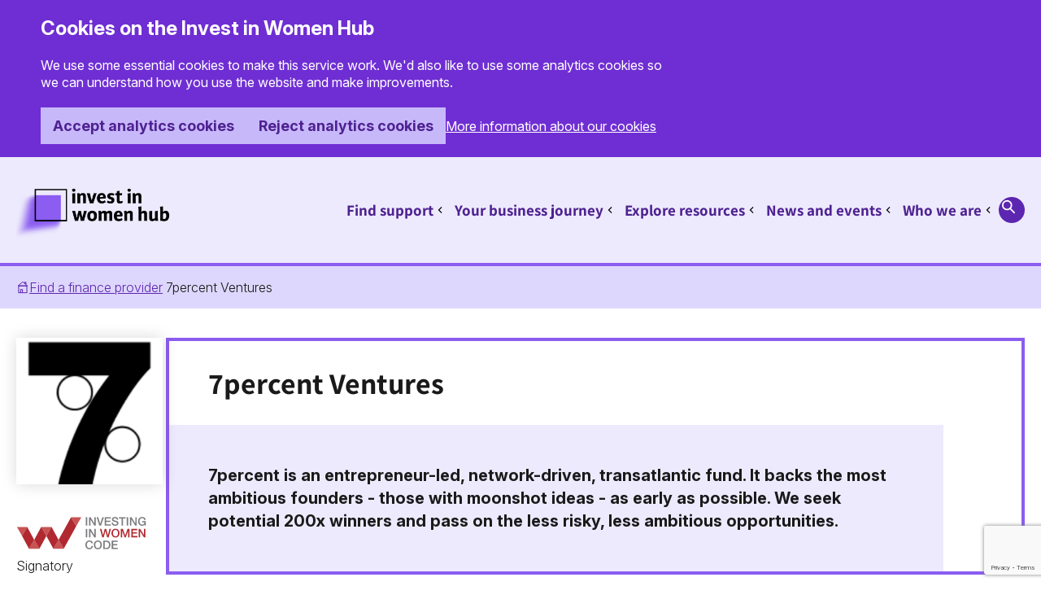

--- FILE ---
content_type: text/html; charset=UTF-8
request_url: https://iiwhub.com/contacts/7percent-ventures/
body_size: 12448
content:
<!DOCTYPE html>
<html lang="en-GB">
<head>
<meta charset="UTF-8" />
<meta name="viewport" content="width=device-width, initial-scale=1" />
    
	<!-- Load jQuery -->
	<script src="https://code.jquery.com/jquery-3.6.0.min.js"></script> 

    <!-- Load main stylesheets -->
    <link rel="stylesheet" type="text/css" href="https://iiwhub.com/wp-content/themes/iiwhub/style.css?=v3.0" />
    <link rel="stylesheet" type="text/css" href="https://iiwhub.com/wp-content/themes/iiwhub/scss/govuk-styles.css?=v2.0" />
    
    <!-- Load fonts -->
    <link rel="stylesheet" type="text/css" href="https://iiwhub.com/wp-content/themes/iiwhub/css/fonts.css?=v2.0" />
    <link rel="preconnect" href="https://fonts.googleapis.com">
    <link rel="preconnect" href="https://fonts.gstatic.com" crossorigin>
    <link href="https://fonts.googleapis.com/css2?family=Inter:ital,opsz,wght@0,14..32,100..900;1,14..32,100..900&display=swap" rel="stylesheet">

    <!-- Favicons -->
    <link rel="apple-touch-icon" sizes="180x180" href="https://iiwhub.com/wp-content/themes/iiwhub/images/favicon/apple-touch-icon.png">
    <link rel="icon" type="image/png" sizes="32x32" href="https://iiwhub.com/wp-content/themes/iiwhub/images/favicon/favicon-32x32.png">
    <link rel="icon" type="image/png" sizes="16x16" href="https://iiwhub.com/wp-content/themes/iiwhub/images/favicon/favicon-16x16.png">
    <link rel="manifest" href="https://iiwhub.com/wp-content/themes/iiwhub/images/favicon/site.webmanifest">
    <link rel="mask-icon" href="https://iiwhub.com/wp-content/themes/iiwhub/images/favicon/safari-pinned-tab.svg" color="#9a5df4">

    <!-- Flickety CSS -->
    <link rel="stylesheet" href="https://iiwhub.com/wp-content/themes/iiwhub/css/flickety/flickity.css">
    <!-- Flickety JavaScript -->
    <script src="https://iiwhub.com/wp-content/themes/iiwhub/js/flickety/flickity.pkgd.min.js"></script>

    <!-- Polyfill (makes css scroll transitions work on older browsers ) -->
    <script src="https://flackr.github.io/scroll-timeline/dist/scroll-timeline.js"></script>

    <!-- Google Search Console Verification -->
    <meta name="google-site-verification" content="M-_MLTTPrJDYSJdwMSy72hGQBlDEcaOG8FJr7FL0ROI" />

    <!-- Wordpress Header Stuff -->
    <title>7percent Ventures | Invest in Women Hub</title>
<meta name='robots' content='max-image-preview:large' />
<link rel="alternate" type="application/rss+xml" title="Invest in Women Hub &raquo; Feed" href="https://iiwhub.com/feed/" />
<link rel="alternate" type="application/rss+xml" title="Invest in Women Hub &raquo; Comments Feed" href="https://iiwhub.com/comments/feed/" />
<link rel="alternate" title="oEmbed (JSON)" type="application/json+oembed" href="https://iiwhub.com/wp-json/oembed/1.0/embed?url=https%3A%2F%2Fiiwhub.com%2Fcontacts%2F7percent-ventures%2F" />
<link rel="alternate" title="oEmbed (XML)" type="text/xml+oembed" href="https://iiwhub.com/wp-json/oembed/1.0/embed?url=https%3A%2F%2Fiiwhub.com%2Fcontacts%2F7percent-ventures%2F&#038;format=xml" />
<style id='wp-img-auto-sizes-contain-inline-css' type='text/css'>
img:is([sizes=auto i],[sizes^="auto," i]){contain-intrinsic-size:3000px 1500px}
/*# sourceURL=wp-img-auto-sizes-contain-inline-css */
</style>
<style id='wp-emoji-styles-inline-css' type='text/css'>

	img.wp-smiley, img.emoji {
		display: inline !important;
		border: none !important;
		box-shadow: none !important;
		height: 1em !important;
		width: 1em !important;
		margin: 0 0.07em !important;
		vertical-align: -0.1em !important;
		background: none !important;
		padding: 0 !important;
	}
/*# sourceURL=wp-emoji-styles-inline-css */
</style>
<style id='wp-block-library-inline-css' type='text/css'>
:root{--wp-block-synced-color:#7a00df;--wp-block-synced-color--rgb:122,0,223;--wp-bound-block-color:var(--wp-block-synced-color);--wp-editor-canvas-background:#ddd;--wp-admin-theme-color:#007cba;--wp-admin-theme-color--rgb:0,124,186;--wp-admin-theme-color-darker-10:#006ba1;--wp-admin-theme-color-darker-10--rgb:0,107,160.5;--wp-admin-theme-color-darker-20:#005a87;--wp-admin-theme-color-darker-20--rgb:0,90,135;--wp-admin-border-width-focus:2px}@media (min-resolution:192dpi){:root{--wp-admin-border-width-focus:1.5px}}.wp-element-button{cursor:pointer}:root .has-very-light-gray-background-color{background-color:#eee}:root .has-very-dark-gray-background-color{background-color:#313131}:root .has-very-light-gray-color{color:#eee}:root .has-very-dark-gray-color{color:#313131}:root .has-vivid-green-cyan-to-vivid-cyan-blue-gradient-background{background:linear-gradient(135deg,#00d084,#0693e3)}:root .has-purple-crush-gradient-background{background:linear-gradient(135deg,#34e2e4,#4721fb 50%,#ab1dfe)}:root .has-hazy-dawn-gradient-background{background:linear-gradient(135deg,#faaca8,#dad0ec)}:root .has-subdued-olive-gradient-background{background:linear-gradient(135deg,#fafae1,#67a671)}:root .has-atomic-cream-gradient-background{background:linear-gradient(135deg,#fdd79a,#004a59)}:root .has-nightshade-gradient-background{background:linear-gradient(135deg,#330968,#31cdcf)}:root .has-midnight-gradient-background{background:linear-gradient(135deg,#020381,#2874fc)}:root{--wp--preset--font-size--normal:16px;--wp--preset--font-size--huge:42px}.has-regular-font-size{font-size:1em}.has-larger-font-size{font-size:2.625em}.has-normal-font-size{font-size:var(--wp--preset--font-size--normal)}.has-huge-font-size{font-size:var(--wp--preset--font-size--huge)}.has-text-align-center{text-align:center}.has-text-align-left{text-align:left}.has-text-align-right{text-align:right}.has-fit-text{white-space:nowrap!important}#end-resizable-editor-section{display:none}.aligncenter{clear:both}.items-justified-left{justify-content:flex-start}.items-justified-center{justify-content:center}.items-justified-right{justify-content:flex-end}.items-justified-space-between{justify-content:space-between}.screen-reader-text{border:0;clip-path:inset(50%);height:1px;margin:-1px;overflow:hidden;padding:0;position:absolute;width:1px;word-wrap:normal!important}.screen-reader-text:focus{background-color:#ddd;clip-path:none;color:#444;display:block;font-size:1em;height:auto;left:5px;line-height:normal;padding:15px 23px 14px;text-decoration:none;top:5px;width:auto;z-index:100000}html :where(.has-border-color){border-style:solid}html :where([style*=border-top-color]){border-top-style:solid}html :where([style*=border-right-color]){border-right-style:solid}html :where([style*=border-bottom-color]){border-bottom-style:solid}html :where([style*=border-left-color]){border-left-style:solid}html :where([style*=border-width]){border-style:solid}html :where([style*=border-top-width]){border-top-style:solid}html :where([style*=border-right-width]){border-right-style:solid}html :where([style*=border-bottom-width]){border-bottom-style:solid}html :where([style*=border-left-width]){border-left-style:solid}html :where(img[class*=wp-image-]){height:auto;max-width:100%}:where(figure){margin:0 0 1em}html :where(.is-position-sticky){--wp-admin--admin-bar--position-offset:var(--wp-admin--admin-bar--height,0px)}@media screen and (max-width:600px){html :where(.is-position-sticky){--wp-admin--admin-bar--position-offset:0px}}

/*# sourceURL=wp-block-library-inline-css */
</style><style id='wp-block-paragraph-inline-css' type='text/css'>
.is-small-text{font-size:.875em}.is-regular-text{font-size:1em}.is-large-text{font-size:2.25em}.is-larger-text{font-size:3em}.has-drop-cap:not(:focus):first-letter{float:left;font-size:8.4em;font-style:normal;font-weight:100;line-height:.68;margin:.05em .1em 0 0;text-transform:uppercase}body.rtl .has-drop-cap:not(:focus):first-letter{float:none;margin-left:.1em}p.has-drop-cap.has-background{overflow:hidden}:root :where(p.has-background){padding:1.25em 2.375em}:where(p.has-text-color:not(.has-link-color)) a{color:inherit}p.has-text-align-left[style*="writing-mode:vertical-lr"],p.has-text-align-right[style*="writing-mode:vertical-rl"]{rotate:180deg}
/*# sourceURL=https://iiwhub.com/wp-includes/blocks/paragraph/style.min.css */
</style>
<style id='global-styles-inline-css' type='text/css'>
:root{--wp--preset--aspect-ratio--square: 1;--wp--preset--aspect-ratio--4-3: 4/3;--wp--preset--aspect-ratio--3-4: 3/4;--wp--preset--aspect-ratio--3-2: 3/2;--wp--preset--aspect-ratio--2-3: 2/3;--wp--preset--aspect-ratio--16-9: 16/9;--wp--preset--aspect-ratio--9-16: 9/16;--wp--preset--color--black: #000000;--wp--preset--color--cyan-bluish-gray: #abb8c3;--wp--preset--color--white: #ffffff;--wp--preset--color--pale-pink: #f78da7;--wp--preset--color--vivid-red: #cf2e2e;--wp--preset--color--luminous-vivid-orange: #ff6900;--wp--preset--color--luminous-vivid-amber: #fcb900;--wp--preset--color--light-green-cyan: #7bdcb5;--wp--preset--color--vivid-green-cyan: #00d084;--wp--preset--color--pale-cyan-blue: #8ed1fc;--wp--preset--color--vivid-cyan-blue: #0693e3;--wp--preset--color--vivid-purple: #9b51e0;--wp--preset--gradient--vivid-cyan-blue-to-vivid-purple: linear-gradient(135deg,rgb(6,147,227) 0%,rgb(155,81,224) 100%);--wp--preset--gradient--light-green-cyan-to-vivid-green-cyan: linear-gradient(135deg,rgb(122,220,180) 0%,rgb(0,208,130) 100%);--wp--preset--gradient--luminous-vivid-amber-to-luminous-vivid-orange: linear-gradient(135deg,rgb(252,185,0) 0%,rgb(255,105,0) 100%);--wp--preset--gradient--luminous-vivid-orange-to-vivid-red: linear-gradient(135deg,rgb(255,105,0) 0%,rgb(207,46,46) 100%);--wp--preset--gradient--very-light-gray-to-cyan-bluish-gray: linear-gradient(135deg,rgb(238,238,238) 0%,rgb(169,184,195) 100%);--wp--preset--gradient--cool-to-warm-spectrum: linear-gradient(135deg,rgb(74,234,220) 0%,rgb(151,120,209) 20%,rgb(207,42,186) 40%,rgb(238,44,130) 60%,rgb(251,105,98) 80%,rgb(254,248,76) 100%);--wp--preset--gradient--blush-light-purple: linear-gradient(135deg,rgb(255,206,236) 0%,rgb(152,150,240) 100%);--wp--preset--gradient--blush-bordeaux: linear-gradient(135deg,rgb(254,205,165) 0%,rgb(254,45,45) 50%,rgb(107,0,62) 100%);--wp--preset--gradient--luminous-dusk: linear-gradient(135deg,rgb(255,203,112) 0%,rgb(199,81,192) 50%,rgb(65,88,208) 100%);--wp--preset--gradient--pale-ocean: linear-gradient(135deg,rgb(255,245,203) 0%,rgb(182,227,212) 50%,rgb(51,167,181) 100%);--wp--preset--gradient--electric-grass: linear-gradient(135deg,rgb(202,248,128) 0%,rgb(113,206,126) 100%);--wp--preset--gradient--midnight: linear-gradient(135deg,rgb(2,3,129) 0%,rgb(40,116,252) 100%);--wp--preset--font-size--small: 13px;--wp--preset--font-size--medium: 20px;--wp--preset--font-size--large: 36px;--wp--preset--font-size--x-large: 42px;--wp--preset--spacing--20: 0.44rem;--wp--preset--spacing--30: 0.67rem;--wp--preset--spacing--40: 1rem;--wp--preset--spacing--50: 1.5rem;--wp--preset--spacing--60: 2.25rem;--wp--preset--spacing--70: 3.38rem;--wp--preset--spacing--80: 5.06rem;--wp--preset--shadow--natural: 6px 6px 9px rgba(0, 0, 0, 0.2);--wp--preset--shadow--deep: 12px 12px 50px rgba(0, 0, 0, 0.4);--wp--preset--shadow--sharp: 6px 6px 0px rgba(0, 0, 0, 0.2);--wp--preset--shadow--outlined: 6px 6px 0px -3px rgb(255, 255, 255), 6px 6px rgb(0, 0, 0);--wp--preset--shadow--crisp: 6px 6px 0px rgb(0, 0, 0);}:where(.is-layout-flex){gap: 0.5em;}:where(.is-layout-grid){gap: 0.5em;}body .is-layout-flex{display: flex;}.is-layout-flex{flex-wrap: wrap;align-items: center;}.is-layout-flex > :is(*, div){margin: 0;}body .is-layout-grid{display: grid;}.is-layout-grid > :is(*, div){margin: 0;}:where(.wp-block-columns.is-layout-flex){gap: 2em;}:where(.wp-block-columns.is-layout-grid){gap: 2em;}:where(.wp-block-post-template.is-layout-flex){gap: 1.25em;}:where(.wp-block-post-template.is-layout-grid){gap: 1.25em;}.has-black-color{color: var(--wp--preset--color--black) !important;}.has-cyan-bluish-gray-color{color: var(--wp--preset--color--cyan-bluish-gray) !important;}.has-white-color{color: var(--wp--preset--color--white) !important;}.has-pale-pink-color{color: var(--wp--preset--color--pale-pink) !important;}.has-vivid-red-color{color: var(--wp--preset--color--vivid-red) !important;}.has-luminous-vivid-orange-color{color: var(--wp--preset--color--luminous-vivid-orange) !important;}.has-luminous-vivid-amber-color{color: var(--wp--preset--color--luminous-vivid-amber) !important;}.has-light-green-cyan-color{color: var(--wp--preset--color--light-green-cyan) !important;}.has-vivid-green-cyan-color{color: var(--wp--preset--color--vivid-green-cyan) !important;}.has-pale-cyan-blue-color{color: var(--wp--preset--color--pale-cyan-blue) !important;}.has-vivid-cyan-blue-color{color: var(--wp--preset--color--vivid-cyan-blue) !important;}.has-vivid-purple-color{color: var(--wp--preset--color--vivid-purple) !important;}.has-black-background-color{background-color: var(--wp--preset--color--black) !important;}.has-cyan-bluish-gray-background-color{background-color: var(--wp--preset--color--cyan-bluish-gray) !important;}.has-white-background-color{background-color: var(--wp--preset--color--white) !important;}.has-pale-pink-background-color{background-color: var(--wp--preset--color--pale-pink) !important;}.has-vivid-red-background-color{background-color: var(--wp--preset--color--vivid-red) !important;}.has-luminous-vivid-orange-background-color{background-color: var(--wp--preset--color--luminous-vivid-orange) !important;}.has-luminous-vivid-amber-background-color{background-color: var(--wp--preset--color--luminous-vivid-amber) !important;}.has-light-green-cyan-background-color{background-color: var(--wp--preset--color--light-green-cyan) !important;}.has-vivid-green-cyan-background-color{background-color: var(--wp--preset--color--vivid-green-cyan) !important;}.has-pale-cyan-blue-background-color{background-color: var(--wp--preset--color--pale-cyan-blue) !important;}.has-vivid-cyan-blue-background-color{background-color: var(--wp--preset--color--vivid-cyan-blue) !important;}.has-vivid-purple-background-color{background-color: var(--wp--preset--color--vivid-purple) !important;}.has-black-border-color{border-color: var(--wp--preset--color--black) !important;}.has-cyan-bluish-gray-border-color{border-color: var(--wp--preset--color--cyan-bluish-gray) !important;}.has-white-border-color{border-color: var(--wp--preset--color--white) !important;}.has-pale-pink-border-color{border-color: var(--wp--preset--color--pale-pink) !important;}.has-vivid-red-border-color{border-color: var(--wp--preset--color--vivid-red) !important;}.has-luminous-vivid-orange-border-color{border-color: var(--wp--preset--color--luminous-vivid-orange) !important;}.has-luminous-vivid-amber-border-color{border-color: var(--wp--preset--color--luminous-vivid-amber) !important;}.has-light-green-cyan-border-color{border-color: var(--wp--preset--color--light-green-cyan) !important;}.has-vivid-green-cyan-border-color{border-color: var(--wp--preset--color--vivid-green-cyan) !important;}.has-pale-cyan-blue-border-color{border-color: var(--wp--preset--color--pale-cyan-blue) !important;}.has-vivid-cyan-blue-border-color{border-color: var(--wp--preset--color--vivid-cyan-blue) !important;}.has-vivid-purple-border-color{border-color: var(--wp--preset--color--vivid-purple) !important;}.has-vivid-cyan-blue-to-vivid-purple-gradient-background{background: var(--wp--preset--gradient--vivid-cyan-blue-to-vivid-purple) !important;}.has-light-green-cyan-to-vivid-green-cyan-gradient-background{background: var(--wp--preset--gradient--light-green-cyan-to-vivid-green-cyan) !important;}.has-luminous-vivid-amber-to-luminous-vivid-orange-gradient-background{background: var(--wp--preset--gradient--luminous-vivid-amber-to-luminous-vivid-orange) !important;}.has-luminous-vivid-orange-to-vivid-red-gradient-background{background: var(--wp--preset--gradient--luminous-vivid-orange-to-vivid-red) !important;}.has-very-light-gray-to-cyan-bluish-gray-gradient-background{background: var(--wp--preset--gradient--very-light-gray-to-cyan-bluish-gray) !important;}.has-cool-to-warm-spectrum-gradient-background{background: var(--wp--preset--gradient--cool-to-warm-spectrum) !important;}.has-blush-light-purple-gradient-background{background: var(--wp--preset--gradient--blush-light-purple) !important;}.has-blush-bordeaux-gradient-background{background: var(--wp--preset--gradient--blush-bordeaux) !important;}.has-luminous-dusk-gradient-background{background: var(--wp--preset--gradient--luminous-dusk) !important;}.has-pale-ocean-gradient-background{background: var(--wp--preset--gradient--pale-ocean) !important;}.has-electric-grass-gradient-background{background: var(--wp--preset--gradient--electric-grass) !important;}.has-midnight-gradient-background{background: var(--wp--preset--gradient--midnight) !important;}.has-small-font-size{font-size: var(--wp--preset--font-size--small) !important;}.has-medium-font-size{font-size: var(--wp--preset--font-size--medium) !important;}.has-large-font-size{font-size: var(--wp--preset--font-size--large) !important;}.has-x-large-font-size{font-size: var(--wp--preset--font-size--x-large) !important;}
/*# sourceURL=global-styles-inline-css */
</style>

<style id='classic-theme-styles-inline-css' type='text/css'>
/*! This file is auto-generated */
.wp-block-button__link{color:#fff;background-color:#32373c;border-radius:9999px;box-shadow:none;text-decoration:none;padding:calc(.667em + 2px) calc(1.333em + 2px);font-size:1.125em}.wp-block-file__button{background:#32373c;color:#fff;text-decoration:none}
/*# sourceURL=/wp-includes/css/classic-themes.min.css */
</style>
<link rel='stylesheet' id='contact-form-7-css' href='https://iiwhub.com/wp-content/plugins/contact-form-7/includes/css/styles.css?ver=6.1.4' type='text/css' media='all' />
<link rel='stylesheet' id='d102-wp-setup-brand-font-css' href='https://iiwhub.com/wp-content/themes/iiwhub/css/fonts.css' type='text/css' media='all' />
<link rel='stylesheet' id='d102-wp-setup-cookies-style-css' href='https://iiwhub.com/wp-content/plugins/d102-wp-setup/includes/cookies/cookies-style.css?ver=1.0.0' type='text/css' media='all' />
<link rel='stylesheet' id='wp-event-manager-frontend-css' href='https://iiwhub.com/wp-content/plugins/wp-event-manager/assets/css/frontend.min.css?ver=6.9' type='text/css' media='all' />
<link rel='stylesheet' id='wp-event-manager-jquery-ui-css-css' href='https://iiwhub.com/wp-content/plugins/wp-event-manager/assets/js/jquery-ui/jquery-ui.css?ver=6.9' type='text/css' media='all' />
<link rel='stylesheet' id='wp-event-manager-jquery-timepicker-css-css' href='https://iiwhub.com/wp-content/plugins/wp-event-manager/assets/js/jquery-timepicker/jquery.timepicker.min.css?ver=6.9' type='text/css' media='all' />
<link rel='stylesheet' id='wp-event-manager-grid-style-css' href='https://iiwhub.com/wp-content/plugins/wp-event-manager/assets/css/wpem-grid.min.css?ver=6.9' type='text/css' media='all' />
<link rel='stylesheet' id='wp-event-manager-font-style-css' href='https://iiwhub.com/wp-content/plugins/wp-event-manager/assets/fonts/style.css?ver=6.9' type='text/css' media='all' />
<script type="text/javascript" src="https://iiwhub.com/wp-includes/js/jquery/jquery.min.js?ver=3.7.1" id="jquery-core-js"></script>
<script type="text/javascript" src="https://iiwhub.com/wp-includes/js/jquery/jquery-migrate.min.js?ver=3.4.1" id="jquery-migrate-js"></script>
<link rel="https://api.w.org/" href="https://iiwhub.com/wp-json/" /><link rel="alternate" title="JSON" type="application/json" href="https://iiwhub.com/wp-json/wp/v2/contacts/927" /><link rel="EditURI" type="application/rsd+xml" title="RSD" href="https://iiwhub.com/xmlrpc.php?rsd" />
<link rel="canonical" href="https://iiwhub.com/contacts/7percent-ventures/" />
<link rel='shortlink' href='https://iiwhub.com/?p=927' />
<meta name="msapplication-TileColor" content="#e3d2fc">
<meta name="theme-color" content="#e3d2fc">
<div id="cookie-banner">
    <div class="govuk-cookie-banner" data-nosnippet role="region" aria-label="Cookies on Invest in Women Hub" style="background-color: var(--iiwh-purple-7);">
        <div class="govuk-cookie-banner__message wrapper-header govuk-!-padding-left-8 govuk-!-padding-right-8">
            <div class="govuk-grid-row">
                <div class="govuk-grid-column-two-thirds">
                    <h2 class="govuk-cookie-banner__heading govuk-heading-m" style="color:white;">Cookies on the Invest in Women Hub</h2>
                    <div class="govuk-cookie-banner__content">
                        <p class="govuk-body" style="color:white; font-size: 16px;">We use some essential cookies to make this service work. We'd also like to use some analytics cookies so we can understand how you use the website and make improvements.</p>
                    </div>
                </div>
            </div>
            <div class="govuk-button-group" style="display:flex; gap:0 1em; align-items:center; margin-bottom: 1em;">
                <form action="" method="get">
                    <input type="hidden" name="d102_cookies_enabled" value="all"/>
                    <button type="submit" class="iiwh-button" data-module="govuk-button" onclick="acceptAnalyticsCookies()">Accept analytics cookies</button>
                </form>
                <form action="" method="get">
                    <input type="hidden" name="d102_cookies_enabled" value="essential"/>
                    <button type="submit" class="iiwh-button" data-module="govuk-button" onclick="rejectAnalyticsCookies()">Reject analytics cookies</button>
                </form>
                <a class="govuk-link govuk-link--inverse" href="/about/cookie-policy/" style="margin:0;font-size: 16px;">More information about our cookies</a>
            </div>
        </div>
    </div>
</div>

<script>
function acceptAnalyticsCookies() {
    document.cookie = "d102_cookies_enabled_necessary=true; path=/; expires=" + new Date(new Date().getTime() + 1000*24*60*60*1000).toUTCString();
    document.cookie = "d102_cookies_enabled_analytics=true; path=/; expires=" + new Date(new Date().getTime() + 1000*24*60*60*1000).toUTCString();
    location.reload();
}

function rejectAnalyticsCookies() {
    document.cookie = "d102_cookies_enabled_necessary=true; path=/; expires=" + new Date(new Date().getTime() + 1000*24*60*60*1000).toUTCString();
    document.cookie = "d102_cookies_enabled_analytics=; path=/; expires=Thu, 01 Jan 1970 00:00:00 GMT";
    location.reload();
}

document.addEventListener("DOMContentLoaded", function () {
    const banner = document.getElementById("cookie-banner");
    // Hides the cookie banner if necessary cookie is set
    if (document.cookie.includes("d102_cookies_enabled_necessary=true")) {
        banner.style.display = "none";
    }

});
</script>
<meta name="description" content="The finance guide for women-led businesses">
<meta name="keywords" content="women, finance, business, entrepreneur, small business, start, grow, scale, finance guide, women-led businesses, female leaders, resources, capital, investment">
<script id='nitro-telemetry-meta' nitro-exclude>window.NPTelemetryMetadata={missReason: (!window.NITROPACK_STATE ? 'Test Mode' : 'hit'),pageType: 'contacts',isEligibleForOptimization: false,}</script><script id='nitro-generic' nitro-exclude>(()=>{window.NitroPack=window.NitroPack||{coreVersion:"na",isCounted:!1};let e=document.createElement("script");if(e.src="https://nitroscripts.com/guMLuduKTJPQYWJkHSwYiFEkHMWTfHeO",e.async=!0,e.id="nitro-script",document.head.appendChild(e),!window.NitroPack.isCounted){window.NitroPack.isCounted=!0;let t=()=>{navigator.sendBeacon("https://to.getnitropack.com/p",JSON.stringify({siteId:"guMLuduKTJPQYWJkHSwYiFEkHMWTfHeO",url:window.location.href,isOptimized:!!window.IS_NITROPACK,coreVersion:"na",missReason:window.NPTelemetryMetadata?.missReason||"",pageType:window.NPTelemetryMetadata?.pageType||"",isEligibleForOptimization:!!window.NPTelemetryMetadata?.isEligibleForOptimization}))};(()=>{let e=()=>new Promise(e=>{"complete"===document.readyState?e():window.addEventListener("load",e)}),i=()=>new Promise(e=>{document.prerendering?document.addEventListener("prerenderingchange",e,{once:!0}):e()}),a=async()=>{await i(),await e(),t()};a()})(),window.addEventListener("pageshow",e=>{if(e.persisted){let i=document.prerendering||self.performance?.getEntriesByType?.("navigation")[0]?.activationStart>0;"visible"!==document.visibilityState||i||t()}})}})();</script>    
</head>
    
    
<body class="wp-singular contacts-template-default single single-contacts postid-927 wp-theme-iiwhub invest-in-women-hub">
    
<header class="header">

<a href="#main-content" class="govuk-skip-link" data-module="govuk-skip-link">Skip to main content</a>



<div class="iiwh-header">
    <div class="iiwh-header-top">
        <div class="wrapper">
            
            <div class="iiwh-header-top--contents">
                    <a class="iiwh-header--logo" href="https://iiwhub.com">
                        <span class="visually-hidden">Invest in Women Hub Homepage</span>
                    </a>
                <div class="iiwh-header-top--nav-and-search">

                <div class="iiwh-header--menu-toggle-container">
                    <button class="iiwh-header--menu-toggle iiwh-button" aria-controls="primary-navigation" aria-expanded="false">
                        Menu
                    </button>
                </div>

                    <nav class="iiwh-header--nav">


                    
                    <ul class="iiwh-nav-main" id="primary-navigation" aria-hidden="false">

                        
 
                        <li class="internal_page">

                                                        <a href="#" class="no-link">
                                                            Find support                            </a>

                             
                                <a href="#" class="has-sub-pages">
                                    <span class="govuk-visually-hidden">
                                        Sub pages for Find support                                    </span>
                                </a>
                            
                        </li>

                    
 
                        <li class="internal_page">

                                                        <a href="#" class="no-link">
                                                            Your business journey                            </a>

                             
                                <a href="#" class="has-sub-pages">
                                    <span class="govuk-visually-hidden">
                                        Sub pages for Your business journey                                    </span>
                                </a>
                            
                        </li>

                    
 
                        <li class="internal_page">

                                                        <a href="#" class="no-link">
                                                            Explore resources                            </a>

                             
                                <a href="#" class="has-sub-pages">
                                    <span class="govuk-visually-hidden">
                                        Sub pages for Explore resources                                    </span>
                                </a>
                            
                        </li>

                    
 
                        <li class="internal_page">

                                                        <a href="#" class="no-link">
                                                            News and events                            </a>

                             
                                <a href="#" class="has-sub-pages">
                                    <span class="govuk-visually-hidden">
                                        Sub pages for News and events                                    </span>
                                </a>
                            
                        </li>

                    
 
                        <li class="internal_page">

                                                        <a href="https://iiwhub.com/about/" class="main-nav-link">
                                                            Who we are                            </a>

                             
                                <a href="#" class="has-sub-pages">
                                    <span class="govuk-visually-hidden">
                                        Sub pages for Who we are                                    </span>
                                </a>
                            
                        </li>

                                        </ul>

                    <ul class="iiwh-nav-close">
                        <li><a href="#">Close</a></li>
                    </ul>


    
                    
                    </nav>

                    <a class="iiwh-header--search-icon" href="/?s=">
                        <span class="govuk-visually-hidden">Search</span>
                    </a>

                </div>
            </div>

        </div>
    </div>

    <div class="iiwh-header--expanded-nav">
        <div class="wrapper">
            
            
                            <div class="iiwh-header--expanded-nav--col col-find-support">
                    <div class="iiwh-heading-s">
                        Find support                    </div>
                                            <ul class="iiwh-nav-sub" id="primary-navigation" aria-hidden="false">
                                                        
<li>

        <a href="https://iiwhub.com/find-finance/" class="main-nav-link link-find-a-finance-provider">
            Find a finance provider    </a>

</li>
                                                        
<li>

        <a href="https://iiwhub.com/find-incubator-accelerator/" class="main-nav-link link-find-an-incubator-or-accelerator">
            Find an incubator or accelerator    </a>

</li>
                                                        
<li>

        <a href="https://iiwhub.com/find-network/" class="main-nav-link link-find-a-network">
            Find a network    </a>

</li>
                                                        
<li>

        <a href="https://iiwhub.com/find-mentor/" class="main-nav-link link-find-a-mentor">
            Find a mentor    </a>

</li>
                                                        
<li>

        <a href="https://iiwhub.com/find-sources/" class="main-nav-link link-find-knowledge-sources">
            Find knowledge sources    </a>

</li>
                                                    </ul>
                                        </div>
            
            
                            <div class="iiwh-header--expanded-nav--col col-your-business-journey">
                    <div class="iiwh-heading-s">
                        Your business journey                    </div>
                                            <ul class="iiwh-nav-sub" id="primary-navigation" aria-hidden="false">
                                                        
<li>

        <a href="https://iiwhub.com/start/" class="main-nav-link link-start">
            Start    </a>

</li>
                                                        
<li>

        <a href="https://iiwhub.com/grow/" class="main-nav-link link-grow">
            Grow    </a>

</li>
                                                        
<li>

        <a href="https://iiwhub.com/scale/" class="main-nav-link link-scale">
            Scale    </a>

</li>
                                                    </ul>
                                        </div>
            
            
                            <div class="iiwh-header--expanded-nav--col col-explore-resources">
                    <div class="iiwh-heading-s">
                        Explore resources                    </div>
                                            <ul class="iiwh-nav-sub" id="primary-navigation" aria-hidden="false">
                                                        
<li>

        <a href="https://iiwhub.com/articles/" class="main-nav-link link-articles">
            Articles    </a>

</li>
                                                        
<li>

        <a href="https://iiwhub.com/success-stories/" class="main-nav-link link-success-stories">
            Success stories    </a>

</li>
                                                        
<li>

        <a href="https://iiwhub.com/articles/video-library/" class="main-nav-link link-videos">
            Videos    </a>

</li>
                                                    </ul>
                                        </div>
            
            
                            <div class="iiwh-header--expanded-nav--col col-news-and-events">
                    <div class="iiwh-heading-s">
                        News and events                    </div>
                                            <ul class="iiwh-nav-sub" id="primary-navigation" aria-hidden="false">
                                                        
<li>

        <a href="https://iiwhub.com/news/" class="main-nav-link link-news">
            News    </a>

</li>
                                                        
<li>

        <a href="https://iiwhub.com/events-list/" class="main-nav-link link-events">
            Events    </a>

</li>
                                                    </ul>
                                        </div>
            
            
                            <div class="iiwh-header--expanded-nav--col col-who-we-are">
                    <div class="iiwh-heading-s">
                        Who we are                    </div>
                                            <ul class="iiwh-nav-sub" id="primary-navigation" aria-hidden="false">
                                                        
<li>

        <a href="https://iiwhub.com/about/" class="main-nav-link link-about-us">
            About us    </a>

</li>
                                                        
<li>

        <a href="https://iiwhub.com/about/frequently-asked-questions/" class="main-nav-link link-faqs">
            FAQs    </a>

</li>
                                                        
<li>

        <a href="https://iiwhub.com/about/contact-us/" class="main-nav-link link-contact-us">
            Contact us    </a>

</li>
                                                    </ul>
                                        </div>
            
            



        </div>
    </div>
<!-- 
    <div class="iiwh-header--expanded-search">
        <div class="wrapper">

            <form role="search" method="get" class="search-form" action="https://iiwhub.com/">
                <label>
                    <span class="govuk-visually-hidden">Search for:</span>
                    <input type="search" class="search-field" placeholder="Search…" value="" name="s" title="Search for:" />
                </label>
                <input type="submit" id="searchsubmit" value="Search" />
            </form>
        
        </div>
    </div> -->
</div>



<!-- 
    <div class="wrapper-header">
        <div class="header-contents">

            <div class="logo">
                <a class="header-logo" href="https://iiwhub.com"><span class="visually-hidden">Invest in Women Hub Homepage</span>
                </a>	
            </div>

            <button class="menu-toggle" aria-controls="primary-navigation" aria-expanded="false">
                <span class="visually-hidden">Menu</span>
                <div class="hamburger" aria-hidden="true"></div>
            </button>

            <div class="nav-and-search">
                <nav class="navbar">
                    <div class="primary-navigation" data-state="closed" >
                        <div class="menu-main-menu-container"><ul id="menu-main-menu" class="menu"><li id="menu-item-91" class="menu-item menu-item-type-post_type menu-item-object-page menu-item-91"><a href="https://iiwhub.com/start/">Start</a></li>
<li id="menu-item-92" class="menu-item menu-item-type-post_type menu-item-object-page menu-item-92"><a href="https://iiwhub.com/grow/">Grow</a></li>
<li id="menu-item-93" class="menu-item menu-item-type-post_type menu-item-object-page menu-item-93"><a href="https://iiwhub.com/scale/">Scale</a></li>
<li id="menu-item-70" class="menu-item menu-item-type-post_type menu-item-object-page menu-item-70"><a href="https://iiwhub.com/articles/">Articles</a></li>
<li id="menu-item-74" class="menu-item menu-item-type-post_type menu-item-object-page current_page_parent menu-item-74"><a href="https://iiwhub.com/news/">News</a></li>
<li id="menu-item-75" class="menu-item menu-item-type-post_type menu-item-object-page menu-item-75"><a href="https://iiwhub.com/events-list/">Events</a></li>
<li id="menu-item-76" class="menu-item menu-item-type-post_type menu-item-object-page menu-item-76"><a href="https://iiwhub.com/about/">About</a></li>
</ul></div>                    </div>
                </nav>

                <div class="search-toggle">
                    <span class="visually-hidden">Search</span>
                    <div class="search-icon" aria-hidden="true"></div>
                </div>

                <div class="header-search-bar">
                    <form role="search" method="get" class="search-form" action="https://iiwhub.com/">
                        <label>
                            <span class="govuk-visually-hidden">Search for:</span>
                            <input type="search" class="search-field" placeholder="Search…" value="" name="s" title="Search for:" />
                        </label>
                        <input type="submit" id="searchsubmit" value="Search" />
                    </form>
                </div>
            </div>


        </div>

    </div> -->
            
</header>

<div class="header-fixed-spacing"></div>
<main id="main-content">


<!-- Breadcrumb navigation -->
<div class="breadcrumb breadcrumb-purple">
    <div class="wrapper" typeof="BreadcrumbList" vocab="https://schema.org/">

        <span property="itemListElement" typeof="ListItem">
            <a property="item" typeof="WebPage" title="Go to Invest in Women Hub." href="https://iiwhub.com" class="home" ><div class="breadcrumb-home"></div></a>
            <meta property="position" content="1">
        </span>
        <span class="breadcrumb-separator"></span>
        
        
            <span property="itemListElement" typeof="ListItem">
                <a property="item" typeof="WebPage" title="Find a finance provider" href="/resources/find-finance/" class="" ><span property="name">Find a finance provider</span></a>
                <meta property="position" content="2">
            </span>
            <span class="breadcrumb-separator"></span>
            
        <span property="itemListElement" typeof="ListItem">
            <span property="name" class="post post-contacts current-item">7percent Ventures</span>
            <meta property="url" content="https://iiwhub.com/contacts/7percent-ventures/">
        <meta property="position" content="3"></span>    

    </div>
</div>




<!-- Content -->
<section>
    <div class="wrapper">

    <div class="contact-grid-main">
    
        <div class="contact-grid-col-1">

            <div class="contact-logo-container-large">
                            <div class="contact-logo-blurred" style="background-image: url('https://iiwhub.com/wp-content/uploads/2023/03/7percent-Ventures.png') ;"></div>
                <img width="240" height="240" src="https://iiwhub.com/wp-content/uploads/2023/03/7percent-Ventures.png" class="contact-logo wp-post-image" alt="7percent Ventures logo" decoding="async" fetchpriority="high" srcset="https://iiwhub.com/wp-content/uploads/2023/03/7percent-Ventures.png 240w, https://iiwhub.com/wp-content/uploads/2023/03/7percent-Ventures-150x150.png 150w" sizes="(max-width: 240px) 100vw, 240px" />                        </div>

            
                            <a href="/resources/find-finance/the-investing-in-women-code/" title="Investing in Women Code" class="iiw-link">
                    <div class="iiw-member">
                        <img class="iiw-member-icon" src="https://iiwhub.com/wp-content/themes/iiwhub/images/logos/iiwc_logo_landscape.svg" alt="Investing In Women Code signatory" />
                        Signatory
                    </div>
                </a>
            

            <div class="org-social-container" style="margin-top: 1rem;">

                                                                
            </div>

        </div>

        <div class="contact-grid-col-2">

            <div class="block-outer block-outer-purple" style="margin-top: 0;">
                    
                    <h1 class="contact-title">7percent Ventures</h1>
                    
                    <div class="block-inner block-inner-purple-lighter">
                        <p class="summary">7percent is an entrepreneur-led, network-driven, transatlantic fund. It backs the most ambitious founders - those with moonshot ideas - as early as possible.

We seek potential 200x winners and pass on the less risky, less ambitious opportunities.</p>
                    </div>

            </div>

            <h2>Key information</h2>

            <div class="contact-meta-grid">
                <div class="meta-row">
                    <div class="meta-label">Stage:</div>            
                    <div class="meta-info-stages">
                                                    <span class="start-icon-pre">Start</span>
                                                        <span class="grow-icon-pre">Grow</span>
                                                </div>
                </div>
                <div class="meta-row">
                                            <div class="meta-label">Services provided:</div>
                                        <div class="meta-info">
                    <div class="meta-org-type-container">
                        <div class="meta-org-type">
                                Finance provider                        </div>
                    </div>
                        <div class="meta-finance-type">
                                                    <ul class="meta-finance-type-list">
                                                                <li>VC investment</li>
                                                            </ul>
                                                                                                
                    </div>
                    </div>
                </div>
                <div class="meta-row">
                    <div class="meta-label">Location:</div> 
                    <div class="meta-info">


                    
                    <ul class="regions-list">

                                                   <li class="region-name">UK-wide</li>
                        
                    </ul>

                    




                    </div>
                </div>
                <div class="meta-row">
                    <div class="meta-label">Legal name:</div>
                    <div class="meta-info">7percent Ventures Limited </div>
                </div>


            </div>

            <h2>Profile</h2>
            <p>7percent was established to back the founders that will shape what the future looks like. Over the past 10 years, we have backed over 100 companies, all with the purpose of making the world a better place. The best ideas can come from anywhere, and by backing diverse, sustainable, and inclusive start-ups, 7percent is determined to support the technologies that dramatically improve the way we live, interact and consume.</p>
<p>We love investing super early; our sweet spot is first or second money-in. Unlike some other investors we don’t just say we invest at an early stage we actually do it – check our portfolio.</p>
<p>Early stage is a broad label. Specifically for us it includes pre-seed to pre-series-A rounds &#8211; from a pre-revenue concept stage, through to a sustained record of growth. Our initial ticket is £400,000, with a geographic bias towards the UK/Europe/US. Our sector choice is fluid in order to respond to market changes.</p>


            <h2>Get in touch</h2>
            <p>We encourage ambition founders of all backgrounds to submit their application via our webform (follow the link below). We aim to provide constructive feedback to all founders.</p>
            
            <div class="iiwh-button iiwh-icon-pre iiwh-button-icon-email">
                    <a href="http://7pc.co/contact-us/" target="_blank">
                        7percent funding application webform                    </a>
            </div>



            <!-- Additional links -->
            
            <h2 class="additional-links-heading">Additional links</h2>
            <ul class="additional-links-list">

            
            <li>
                                    <a href="http://7pc.co/how-we-invest/" class="ext_link" target="_blank">7percent's investment thesis</a>
                            </li>

            
            <li>
                                    <a href="https://docs.google.com/document/d/1BIM7Nbz_ohI9Lrk4sfu6LPHfpe7HkYFvH6rs7QD6iRE/edit" class="ext_link" target="_blank">List of publicly accessible databases of VCs and Angels</a>
                            </li>

                        </ul>
            



        </div>

    </div>


    </div>
</section>

      

</main>

<script nitro-exclude>
    document.cookie = 'nitroCachedPage=' + (!window.NITROPACK_STATE ? '0' : '1') + '; path=/; SameSite=Lax';
</script><footer class="footer">

    <div class="wrapper">

    <div class="footer-columns">

        <div class="footer-col-1">
        <!--         
                
<p class="iiwh-button iiwh-icon-pre iiwh-button-icon-linkedin"><a href="https://www.linkedin.com/company/invest-in-women-hub/">Follow the Invest In Women Hub on LinkedIn</a></p>



<p>© Invest in Women Hub 2024</p>



<p class="footer-small">CIFE Limited is a private limited company incorporated in England &amp; Wales (Registered number 13276805) with registered office at 82 Eaton Place, London, England, SW1X 8AU.</p>



<p></p>

                               -->
        
    
            <p class="iiwh-button iiwh-icon-pre iiwh-button-icon-linkedin"><a href="https://www.linkedin.com/company/invest-in-women-hub/" target="_blank">Follow the Invest In Women Hub on LinkedIn</a></p>
<p>© Invest in Women Hub 2025</p>
<p class="footer-small">CIFE Limited is a private limited company incorporated in England &amp; Wales (Registered number 13276805) with registered office at 82 Eaton Place, London, England, SW1X 8AU.</p>
    
        </div>

        <div class="footer-col-2">
            <nav class="navbar-about">
                <div class="secondary-navigation">
                    <div class="menu-footer-about-menu-container"><ul id="menu-footer-about-menu" class="menu"><li id="menu-item-649" class="menu-item menu-item-type-post_type menu-item-object-page menu-item-649"><a href="https://iiwhub.com/about/">About</a></li>
<li id="menu-item-650" class="menu-item menu-item-type-post_type menu-item-object-page menu-item-650"><a href="https://iiwhub.com/?page_id=26">Who we are</a></li>
<li id="menu-item-651" class="menu-item menu-item-type-post_type menu-item-object-page menu-item-651"><a href="https://iiwhub.com/about/contact-us/">Contact us</a></li>
<li id="menu-item-1258" class="menu-item menu-item-type-post_type menu-item-object-page menu-item-1258"><a href="https://iiwhub.com/events-list/submit-an-event/">Submit an event</a></li>
<li id="menu-item-1597" class="menu-item menu-item-type-post_type menu-item-object-page menu-item-1597"><a href="https://iiwhub.com/about/frequently-asked-questions/">FAQs</a></li>
</ul></div>                </div>
            </nav>
        </div>

        <div class="footer-col-3">
            <nav class="navbar-policy-pages">
                <div class="secondary-navigation">
                    <div class="menu-footer-menu-container"><ul id="menu-footer-menu" class="menu"><li id="menu-item-642" class="menu-item menu-item-type-post_type menu-item-object-page menu-item-642"><a href="https://iiwhub.com/about/cookie-policy/">Cookie policy</a></li>
<li id="menu-item-643" class="menu-item menu-item-type-post_type menu-item-object-page menu-item-643"><a href="https://iiwhub.com/about/terms-of-use/">Terms of use</a></li>
<li id="menu-item-647" class="menu-item menu-item-type-post_type menu-item-object-page menu-item-privacy-policy menu-item-647"><a rel="privacy-policy" href="https://iiwhub.com/about/privacy-policy/">Privacy Policy</a></li>
<li id="menu-item-648" class="menu-item menu-item-type-post_type menu-item-object-page menu-item-648"><a href="https://iiwhub.com/about/accessibility-statement/">Accessibility statement</a></li>
<li id="menu-item-995" class="menu-item menu-item-type-post_type menu-item-object-page menu-item-995"><a href="https://iiwhub.com/about/site-map/">Site map</a></li>
</ul></div>                </div>
            </nav>
        </div>

        
    </div>
    </div><!-- conatiner footer -->

</footer>

<script type="speculationrules">
{"prefetch":[{"source":"document","where":{"and":[{"href_matches":"/*"},{"not":{"href_matches":["/wp-*.php","/wp-admin/*","/wp-content/uploads/*","/wp-content/*","/wp-content/plugins/*","/wp-content/themes/iiwhub/*","/*\\?(.+)"]}},{"not":{"selector_matches":"a[rel~=\"nofollow\"]"}},{"not":{"selector_matches":".no-prefetch, .no-prefetch a"}}]},"eagerness":"conservative"}]}
</script>
<script type="text/javascript" src="https://iiwhub.com/wp-includes/js/dist/hooks.min.js?ver=dd5603f07f9220ed27f1" id="wp-hooks-js"></script>
<script type="text/javascript" src="https://iiwhub.com/wp-includes/js/dist/i18n.min.js?ver=c26c3dc7bed366793375" id="wp-i18n-js"></script>
<script type="text/javascript" id="wp-i18n-js-after">
/* <![CDATA[ */
wp.i18n.setLocaleData( { 'text direction\u0004ltr': [ 'ltr' ] } );
//# sourceURL=wp-i18n-js-after
/* ]]> */
</script>
<script type="text/javascript" src="https://iiwhub.com/wp-content/plugins/contact-form-7/includes/swv/js/index.js?ver=6.1.4" id="swv-js"></script>
<script type="text/javascript" id="contact-form-7-js-translations">
/* <![CDATA[ */
( function( domain, translations ) {
	var localeData = translations.locale_data[ domain ] || translations.locale_data.messages;
	localeData[""].domain = domain;
	wp.i18n.setLocaleData( localeData, domain );
} )( "contact-form-7", {"translation-revision-date":"2024-05-21 11:58:24+0000","generator":"GlotPress\/4.0.1","domain":"messages","locale_data":{"messages":{"":{"domain":"messages","plural-forms":"nplurals=2; plural=n != 1;","lang":"en_GB"},"Error:":["Error:"]}},"comment":{"reference":"includes\/js\/index.js"}} );
//# sourceURL=contact-form-7-js-translations
/* ]]> */
</script>
<script type="text/javascript" id="contact-form-7-js-before">
/* <![CDATA[ */
var wpcf7 = {
    "api": {
        "root": "https:\/\/iiwhub.com\/wp-json\/",
        "namespace": "contact-form-7\/v1"
    },
    "cached": 1
};
//# sourceURL=contact-form-7-js-before
/* ]]> */
</script>
<script type="text/javascript" src="https://iiwhub.com/wp-content/plugins/contact-form-7/includes/js/index.js?ver=6.1.4" id="contact-form-7-js"></script>
<script type="text/javascript" src="https://iiwhub.com/wp-content/plugins/wp-event-manager/assets/js/common.min.js?ver=3.2.2" id="wp-event-manager-common-js"></script>
<script type="text/javascript" src="https://iiwhub.com/wp-includes/js/jquery/ui/core.min.js?ver=1.13.3" id="jquery-ui-core-js"></script>
<script type="text/javascript" src="https://iiwhub.com/wp-content/plugins/wp-event-manager/assets/js/jquery-timepicker/jquery.timepicker.min.js?ver=3.2.2" id="wp-event-manager-jquery-timepicker-js"></script>
<script type="text/javascript" src="https://www.google.com/recaptcha/api.js?render=6LcPcVsrAAAAABtsZR45rDgAp_JGe3P54bD4IrMT&amp;ver=3.0" id="google-recaptcha-js"></script>
<script type="text/javascript" src="https://iiwhub.com/wp-includes/js/dist/vendor/wp-polyfill.min.js?ver=3.15.0" id="wp-polyfill-js"></script>
<script type="text/javascript" id="wpcf7-recaptcha-js-before">
/* <![CDATA[ */
var wpcf7_recaptcha = {
    "sitekey": "6LcPcVsrAAAAABtsZR45rDgAp_JGe3P54bD4IrMT",
    "actions": {
        "homepage": "homepage",
        "contactform": "contactform"
    }
};
//# sourceURL=wpcf7-recaptcha-js-before
/* ]]> */
</script>
<script type="text/javascript" src="https://iiwhub.com/wp-content/plugins/contact-form-7/modules/recaptcha/index.js?ver=6.1.4" id="wpcf7-recaptcha-js"></script>
<script id="wp-emoji-settings" type="application/json">
{"baseUrl":"https://s.w.org/images/core/emoji/17.0.2/72x72/","ext":".png","svgUrl":"https://s.w.org/images/core/emoji/17.0.2/svg/","svgExt":".svg","source":{"concatemoji":"https://iiwhub.com/wp-includes/js/wp-emoji-release.min.js?ver=6.9"}}
</script>
<script type="module">
/* <![CDATA[ */
/*! This file is auto-generated */
const a=JSON.parse(document.getElementById("wp-emoji-settings").textContent),o=(window._wpemojiSettings=a,"wpEmojiSettingsSupports"),s=["flag","emoji"];function i(e){try{var t={supportTests:e,timestamp:(new Date).valueOf()};sessionStorage.setItem(o,JSON.stringify(t))}catch(e){}}function c(e,t,n){e.clearRect(0,0,e.canvas.width,e.canvas.height),e.fillText(t,0,0);t=new Uint32Array(e.getImageData(0,0,e.canvas.width,e.canvas.height).data);e.clearRect(0,0,e.canvas.width,e.canvas.height),e.fillText(n,0,0);const a=new Uint32Array(e.getImageData(0,0,e.canvas.width,e.canvas.height).data);return t.every((e,t)=>e===a[t])}function p(e,t){e.clearRect(0,0,e.canvas.width,e.canvas.height),e.fillText(t,0,0);var n=e.getImageData(16,16,1,1);for(let e=0;e<n.data.length;e++)if(0!==n.data[e])return!1;return!0}function u(e,t,n,a){switch(t){case"flag":return n(e,"\ud83c\udff3\ufe0f\u200d\u26a7\ufe0f","\ud83c\udff3\ufe0f\u200b\u26a7\ufe0f")?!1:!n(e,"\ud83c\udde8\ud83c\uddf6","\ud83c\udde8\u200b\ud83c\uddf6")&&!n(e,"\ud83c\udff4\udb40\udc67\udb40\udc62\udb40\udc65\udb40\udc6e\udb40\udc67\udb40\udc7f","\ud83c\udff4\u200b\udb40\udc67\u200b\udb40\udc62\u200b\udb40\udc65\u200b\udb40\udc6e\u200b\udb40\udc67\u200b\udb40\udc7f");case"emoji":return!a(e,"\ud83e\u1fac8")}return!1}function f(e,t,n,a){let r;const o=(r="undefined"!=typeof WorkerGlobalScope&&self instanceof WorkerGlobalScope?new OffscreenCanvas(300,150):document.createElement("canvas")).getContext("2d",{willReadFrequently:!0}),s=(o.textBaseline="top",o.font="600 32px Arial",{});return e.forEach(e=>{s[e]=t(o,e,n,a)}),s}function r(e){var t=document.createElement("script");t.src=e,t.defer=!0,document.head.appendChild(t)}a.supports={everything:!0,everythingExceptFlag:!0},new Promise(t=>{let n=function(){try{var e=JSON.parse(sessionStorage.getItem(o));if("object"==typeof e&&"number"==typeof e.timestamp&&(new Date).valueOf()<e.timestamp+604800&&"object"==typeof e.supportTests)return e.supportTests}catch(e){}return null}();if(!n){if("undefined"!=typeof Worker&&"undefined"!=typeof OffscreenCanvas&&"undefined"!=typeof URL&&URL.createObjectURL&&"undefined"!=typeof Blob)try{var e="postMessage("+f.toString()+"("+[JSON.stringify(s),u.toString(),c.toString(),p.toString()].join(",")+"));",a=new Blob([e],{type:"text/javascript"});const r=new Worker(URL.createObjectURL(a),{name:"wpTestEmojiSupports"});return void(r.onmessage=e=>{i(n=e.data),r.terminate(),t(n)})}catch(e){}i(n=f(s,u,c,p))}t(n)}).then(e=>{for(const n in e)a.supports[n]=e[n],a.supports.everything=a.supports.everything&&a.supports[n],"flag"!==n&&(a.supports.everythingExceptFlag=a.supports.everythingExceptFlag&&a.supports[n]);var t;a.supports.everythingExceptFlag=a.supports.everythingExceptFlag&&!a.supports.flag,a.supports.everything||((t=a.source||{}).concatemoji?r(t.concatemoji):t.wpemoji&&t.twemoji&&(r(t.twemoji),r(t.wpemoji)))});
//# sourceURL=https://iiwhub.com/wp-includes/js/wp-emoji-loader.min.js
/* ]]> */
</script>


<!-- Load Javascript -->
<script src="https://iiwhub.com/wp-content/themes/iiwhub/js/primary-nav.js"></script>
<script src="https://iiwhub.com/wp-content/themes/iiwhub/js/flickety.js"></script>
<script src="https://iiwhub.com/wp-content/themes/iiwhub/js/faqs-accordian.js"></script>
<script src="https://iiwhub.com/wp-content/themes/iiwhub/js/main-min-height.js"></script>


</body>
</html>

--- FILE ---
content_type: text/html; charset=utf-8
request_url: https://www.google.com/recaptcha/api2/anchor?ar=1&k=6LcPcVsrAAAAABtsZR45rDgAp_JGe3P54bD4IrMT&co=aHR0cHM6Ly9paXdodWIuY29tOjQ0Mw..&hl=en&v=PoyoqOPhxBO7pBk68S4YbpHZ&size=invisible&anchor-ms=20000&execute-ms=30000&cb=es7w6zp9c2kq
body_size: 48631
content:
<!DOCTYPE HTML><html dir="ltr" lang="en"><head><meta http-equiv="Content-Type" content="text/html; charset=UTF-8">
<meta http-equiv="X-UA-Compatible" content="IE=edge">
<title>reCAPTCHA</title>
<style type="text/css">
/* cyrillic-ext */
@font-face {
  font-family: 'Roboto';
  font-style: normal;
  font-weight: 400;
  font-stretch: 100%;
  src: url(//fonts.gstatic.com/s/roboto/v48/KFO7CnqEu92Fr1ME7kSn66aGLdTylUAMa3GUBHMdazTgWw.woff2) format('woff2');
  unicode-range: U+0460-052F, U+1C80-1C8A, U+20B4, U+2DE0-2DFF, U+A640-A69F, U+FE2E-FE2F;
}
/* cyrillic */
@font-face {
  font-family: 'Roboto';
  font-style: normal;
  font-weight: 400;
  font-stretch: 100%;
  src: url(//fonts.gstatic.com/s/roboto/v48/KFO7CnqEu92Fr1ME7kSn66aGLdTylUAMa3iUBHMdazTgWw.woff2) format('woff2');
  unicode-range: U+0301, U+0400-045F, U+0490-0491, U+04B0-04B1, U+2116;
}
/* greek-ext */
@font-face {
  font-family: 'Roboto';
  font-style: normal;
  font-weight: 400;
  font-stretch: 100%;
  src: url(//fonts.gstatic.com/s/roboto/v48/KFO7CnqEu92Fr1ME7kSn66aGLdTylUAMa3CUBHMdazTgWw.woff2) format('woff2');
  unicode-range: U+1F00-1FFF;
}
/* greek */
@font-face {
  font-family: 'Roboto';
  font-style: normal;
  font-weight: 400;
  font-stretch: 100%;
  src: url(//fonts.gstatic.com/s/roboto/v48/KFO7CnqEu92Fr1ME7kSn66aGLdTylUAMa3-UBHMdazTgWw.woff2) format('woff2');
  unicode-range: U+0370-0377, U+037A-037F, U+0384-038A, U+038C, U+038E-03A1, U+03A3-03FF;
}
/* math */
@font-face {
  font-family: 'Roboto';
  font-style: normal;
  font-weight: 400;
  font-stretch: 100%;
  src: url(//fonts.gstatic.com/s/roboto/v48/KFO7CnqEu92Fr1ME7kSn66aGLdTylUAMawCUBHMdazTgWw.woff2) format('woff2');
  unicode-range: U+0302-0303, U+0305, U+0307-0308, U+0310, U+0312, U+0315, U+031A, U+0326-0327, U+032C, U+032F-0330, U+0332-0333, U+0338, U+033A, U+0346, U+034D, U+0391-03A1, U+03A3-03A9, U+03B1-03C9, U+03D1, U+03D5-03D6, U+03F0-03F1, U+03F4-03F5, U+2016-2017, U+2034-2038, U+203C, U+2040, U+2043, U+2047, U+2050, U+2057, U+205F, U+2070-2071, U+2074-208E, U+2090-209C, U+20D0-20DC, U+20E1, U+20E5-20EF, U+2100-2112, U+2114-2115, U+2117-2121, U+2123-214F, U+2190, U+2192, U+2194-21AE, U+21B0-21E5, U+21F1-21F2, U+21F4-2211, U+2213-2214, U+2216-22FF, U+2308-230B, U+2310, U+2319, U+231C-2321, U+2336-237A, U+237C, U+2395, U+239B-23B7, U+23D0, U+23DC-23E1, U+2474-2475, U+25AF, U+25B3, U+25B7, U+25BD, U+25C1, U+25CA, U+25CC, U+25FB, U+266D-266F, U+27C0-27FF, U+2900-2AFF, U+2B0E-2B11, U+2B30-2B4C, U+2BFE, U+3030, U+FF5B, U+FF5D, U+1D400-1D7FF, U+1EE00-1EEFF;
}
/* symbols */
@font-face {
  font-family: 'Roboto';
  font-style: normal;
  font-weight: 400;
  font-stretch: 100%;
  src: url(//fonts.gstatic.com/s/roboto/v48/KFO7CnqEu92Fr1ME7kSn66aGLdTylUAMaxKUBHMdazTgWw.woff2) format('woff2');
  unicode-range: U+0001-000C, U+000E-001F, U+007F-009F, U+20DD-20E0, U+20E2-20E4, U+2150-218F, U+2190, U+2192, U+2194-2199, U+21AF, U+21E6-21F0, U+21F3, U+2218-2219, U+2299, U+22C4-22C6, U+2300-243F, U+2440-244A, U+2460-24FF, U+25A0-27BF, U+2800-28FF, U+2921-2922, U+2981, U+29BF, U+29EB, U+2B00-2BFF, U+4DC0-4DFF, U+FFF9-FFFB, U+10140-1018E, U+10190-1019C, U+101A0, U+101D0-101FD, U+102E0-102FB, U+10E60-10E7E, U+1D2C0-1D2D3, U+1D2E0-1D37F, U+1F000-1F0FF, U+1F100-1F1AD, U+1F1E6-1F1FF, U+1F30D-1F30F, U+1F315, U+1F31C, U+1F31E, U+1F320-1F32C, U+1F336, U+1F378, U+1F37D, U+1F382, U+1F393-1F39F, U+1F3A7-1F3A8, U+1F3AC-1F3AF, U+1F3C2, U+1F3C4-1F3C6, U+1F3CA-1F3CE, U+1F3D4-1F3E0, U+1F3ED, U+1F3F1-1F3F3, U+1F3F5-1F3F7, U+1F408, U+1F415, U+1F41F, U+1F426, U+1F43F, U+1F441-1F442, U+1F444, U+1F446-1F449, U+1F44C-1F44E, U+1F453, U+1F46A, U+1F47D, U+1F4A3, U+1F4B0, U+1F4B3, U+1F4B9, U+1F4BB, U+1F4BF, U+1F4C8-1F4CB, U+1F4D6, U+1F4DA, U+1F4DF, U+1F4E3-1F4E6, U+1F4EA-1F4ED, U+1F4F7, U+1F4F9-1F4FB, U+1F4FD-1F4FE, U+1F503, U+1F507-1F50B, U+1F50D, U+1F512-1F513, U+1F53E-1F54A, U+1F54F-1F5FA, U+1F610, U+1F650-1F67F, U+1F687, U+1F68D, U+1F691, U+1F694, U+1F698, U+1F6AD, U+1F6B2, U+1F6B9-1F6BA, U+1F6BC, U+1F6C6-1F6CF, U+1F6D3-1F6D7, U+1F6E0-1F6EA, U+1F6F0-1F6F3, U+1F6F7-1F6FC, U+1F700-1F7FF, U+1F800-1F80B, U+1F810-1F847, U+1F850-1F859, U+1F860-1F887, U+1F890-1F8AD, U+1F8B0-1F8BB, U+1F8C0-1F8C1, U+1F900-1F90B, U+1F93B, U+1F946, U+1F984, U+1F996, U+1F9E9, U+1FA00-1FA6F, U+1FA70-1FA7C, U+1FA80-1FA89, U+1FA8F-1FAC6, U+1FACE-1FADC, U+1FADF-1FAE9, U+1FAF0-1FAF8, U+1FB00-1FBFF;
}
/* vietnamese */
@font-face {
  font-family: 'Roboto';
  font-style: normal;
  font-weight: 400;
  font-stretch: 100%;
  src: url(//fonts.gstatic.com/s/roboto/v48/KFO7CnqEu92Fr1ME7kSn66aGLdTylUAMa3OUBHMdazTgWw.woff2) format('woff2');
  unicode-range: U+0102-0103, U+0110-0111, U+0128-0129, U+0168-0169, U+01A0-01A1, U+01AF-01B0, U+0300-0301, U+0303-0304, U+0308-0309, U+0323, U+0329, U+1EA0-1EF9, U+20AB;
}
/* latin-ext */
@font-face {
  font-family: 'Roboto';
  font-style: normal;
  font-weight: 400;
  font-stretch: 100%;
  src: url(//fonts.gstatic.com/s/roboto/v48/KFO7CnqEu92Fr1ME7kSn66aGLdTylUAMa3KUBHMdazTgWw.woff2) format('woff2');
  unicode-range: U+0100-02BA, U+02BD-02C5, U+02C7-02CC, U+02CE-02D7, U+02DD-02FF, U+0304, U+0308, U+0329, U+1D00-1DBF, U+1E00-1E9F, U+1EF2-1EFF, U+2020, U+20A0-20AB, U+20AD-20C0, U+2113, U+2C60-2C7F, U+A720-A7FF;
}
/* latin */
@font-face {
  font-family: 'Roboto';
  font-style: normal;
  font-weight: 400;
  font-stretch: 100%;
  src: url(//fonts.gstatic.com/s/roboto/v48/KFO7CnqEu92Fr1ME7kSn66aGLdTylUAMa3yUBHMdazQ.woff2) format('woff2');
  unicode-range: U+0000-00FF, U+0131, U+0152-0153, U+02BB-02BC, U+02C6, U+02DA, U+02DC, U+0304, U+0308, U+0329, U+2000-206F, U+20AC, U+2122, U+2191, U+2193, U+2212, U+2215, U+FEFF, U+FFFD;
}
/* cyrillic-ext */
@font-face {
  font-family: 'Roboto';
  font-style: normal;
  font-weight: 500;
  font-stretch: 100%;
  src: url(//fonts.gstatic.com/s/roboto/v48/KFO7CnqEu92Fr1ME7kSn66aGLdTylUAMa3GUBHMdazTgWw.woff2) format('woff2');
  unicode-range: U+0460-052F, U+1C80-1C8A, U+20B4, U+2DE0-2DFF, U+A640-A69F, U+FE2E-FE2F;
}
/* cyrillic */
@font-face {
  font-family: 'Roboto';
  font-style: normal;
  font-weight: 500;
  font-stretch: 100%;
  src: url(//fonts.gstatic.com/s/roboto/v48/KFO7CnqEu92Fr1ME7kSn66aGLdTylUAMa3iUBHMdazTgWw.woff2) format('woff2');
  unicode-range: U+0301, U+0400-045F, U+0490-0491, U+04B0-04B1, U+2116;
}
/* greek-ext */
@font-face {
  font-family: 'Roboto';
  font-style: normal;
  font-weight: 500;
  font-stretch: 100%;
  src: url(//fonts.gstatic.com/s/roboto/v48/KFO7CnqEu92Fr1ME7kSn66aGLdTylUAMa3CUBHMdazTgWw.woff2) format('woff2');
  unicode-range: U+1F00-1FFF;
}
/* greek */
@font-face {
  font-family: 'Roboto';
  font-style: normal;
  font-weight: 500;
  font-stretch: 100%;
  src: url(//fonts.gstatic.com/s/roboto/v48/KFO7CnqEu92Fr1ME7kSn66aGLdTylUAMa3-UBHMdazTgWw.woff2) format('woff2');
  unicode-range: U+0370-0377, U+037A-037F, U+0384-038A, U+038C, U+038E-03A1, U+03A3-03FF;
}
/* math */
@font-face {
  font-family: 'Roboto';
  font-style: normal;
  font-weight: 500;
  font-stretch: 100%;
  src: url(//fonts.gstatic.com/s/roboto/v48/KFO7CnqEu92Fr1ME7kSn66aGLdTylUAMawCUBHMdazTgWw.woff2) format('woff2');
  unicode-range: U+0302-0303, U+0305, U+0307-0308, U+0310, U+0312, U+0315, U+031A, U+0326-0327, U+032C, U+032F-0330, U+0332-0333, U+0338, U+033A, U+0346, U+034D, U+0391-03A1, U+03A3-03A9, U+03B1-03C9, U+03D1, U+03D5-03D6, U+03F0-03F1, U+03F4-03F5, U+2016-2017, U+2034-2038, U+203C, U+2040, U+2043, U+2047, U+2050, U+2057, U+205F, U+2070-2071, U+2074-208E, U+2090-209C, U+20D0-20DC, U+20E1, U+20E5-20EF, U+2100-2112, U+2114-2115, U+2117-2121, U+2123-214F, U+2190, U+2192, U+2194-21AE, U+21B0-21E5, U+21F1-21F2, U+21F4-2211, U+2213-2214, U+2216-22FF, U+2308-230B, U+2310, U+2319, U+231C-2321, U+2336-237A, U+237C, U+2395, U+239B-23B7, U+23D0, U+23DC-23E1, U+2474-2475, U+25AF, U+25B3, U+25B7, U+25BD, U+25C1, U+25CA, U+25CC, U+25FB, U+266D-266F, U+27C0-27FF, U+2900-2AFF, U+2B0E-2B11, U+2B30-2B4C, U+2BFE, U+3030, U+FF5B, U+FF5D, U+1D400-1D7FF, U+1EE00-1EEFF;
}
/* symbols */
@font-face {
  font-family: 'Roboto';
  font-style: normal;
  font-weight: 500;
  font-stretch: 100%;
  src: url(//fonts.gstatic.com/s/roboto/v48/KFO7CnqEu92Fr1ME7kSn66aGLdTylUAMaxKUBHMdazTgWw.woff2) format('woff2');
  unicode-range: U+0001-000C, U+000E-001F, U+007F-009F, U+20DD-20E0, U+20E2-20E4, U+2150-218F, U+2190, U+2192, U+2194-2199, U+21AF, U+21E6-21F0, U+21F3, U+2218-2219, U+2299, U+22C4-22C6, U+2300-243F, U+2440-244A, U+2460-24FF, U+25A0-27BF, U+2800-28FF, U+2921-2922, U+2981, U+29BF, U+29EB, U+2B00-2BFF, U+4DC0-4DFF, U+FFF9-FFFB, U+10140-1018E, U+10190-1019C, U+101A0, U+101D0-101FD, U+102E0-102FB, U+10E60-10E7E, U+1D2C0-1D2D3, U+1D2E0-1D37F, U+1F000-1F0FF, U+1F100-1F1AD, U+1F1E6-1F1FF, U+1F30D-1F30F, U+1F315, U+1F31C, U+1F31E, U+1F320-1F32C, U+1F336, U+1F378, U+1F37D, U+1F382, U+1F393-1F39F, U+1F3A7-1F3A8, U+1F3AC-1F3AF, U+1F3C2, U+1F3C4-1F3C6, U+1F3CA-1F3CE, U+1F3D4-1F3E0, U+1F3ED, U+1F3F1-1F3F3, U+1F3F5-1F3F7, U+1F408, U+1F415, U+1F41F, U+1F426, U+1F43F, U+1F441-1F442, U+1F444, U+1F446-1F449, U+1F44C-1F44E, U+1F453, U+1F46A, U+1F47D, U+1F4A3, U+1F4B0, U+1F4B3, U+1F4B9, U+1F4BB, U+1F4BF, U+1F4C8-1F4CB, U+1F4D6, U+1F4DA, U+1F4DF, U+1F4E3-1F4E6, U+1F4EA-1F4ED, U+1F4F7, U+1F4F9-1F4FB, U+1F4FD-1F4FE, U+1F503, U+1F507-1F50B, U+1F50D, U+1F512-1F513, U+1F53E-1F54A, U+1F54F-1F5FA, U+1F610, U+1F650-1F67F, U+1F687, U+1F68D, U+1F691, U+1F694, U+1F698, U+1F6AD, U+1F6B2, U+1F6B9-1F6BA, U+1F6BC, U+1F6C6-1F6CF, U+1F6D3-1F6D7, U+1F6E0-1F6EA, U+1F6F0-1F6F3, U+1F6F7-1F6FC, U+1F700-1F7FF, U+1F800-1F80B, U+1F810-1F847, U+1F850-1F859, U+1F860-1F887, U+1F890-1F8AD, U+1F8B0-1F8BB, U+1F8C0-1F8C1, U+1F900-1F90B, U+1F93B, U+1F946, U+1F984, U+1F996, U+1F9E9, U+1FA00-1FA6F, U+1FA70-1FA7C, U+1FA80-1FA89, U+1FA8F-1FAC6, U+1FACE-1FADC, U+1FADF-1FAE9, U+1FAF0-1FAF8, U+1FB00-1FBFF;
}
/* vietnamese */
@font-face {
  font-family: 'Roboto';
  font-style: normal;
  font-weight: 500;
  font-stretch: 100%;
  src: url(//fonts.gstatic.com/s/roboto/v48/KFO7CnqEu92Fr1ME7kSn66aGLdTylUAMa3OUBHMdazTgWw.woff2) format('woff2');
  unicode-range: U+0102-0103, U+0110-0111, U+0128-0129, U+0168-0169, U+01A0-01A1, U+01AF-01B0, U+0300-0301, U+0303-0304, U+0308-0309, U+0323, U+0329, U+1EA0-1EF9, U+20AB;
}
/* latin-ext */
@font-face {
  font-family: 'Roboto';
  font-style: normal;
  font-weight: 500;
  font-stretch: 100%;
  src: url(//fonts.gstatic.com/s/roboto/v48/KFO7CnqEu92Fr1ME7kSn66aGLdTylUAMa3KUBHMdazTgWw.woff2) format('woff2');
  unicode-range: U+0100-02BA, U+02BD-02C5, U+02C7-02CC, U+02CE-02D7, U+02DD-02FF, U+0304, U+0308, U+0329, U+1D00-1DBF, U+1E00-1E9F, U+1EF2-1EFF, U+2020, U+20A0-20AB, U+20AD-20C0, U+2113, U+2C60-2C7F, U+A720-A7FF;
}
/* latin */
@font-face {
  font-family: 'Roboto';
  font-style: normal;
  font-weight: 500;
  font-stretch: 100%;
  src: url(//fonts.gstatic.com/s/roboto/v48/KFO7CnqEu92Fr1ME7kSn66aGLdTylUAMa3yUBHMdazQ.woff2) format('woff2');
  unicode-range: U+0000-00FF, U+0131, U+0152-0153, U+02BB-02BC, U+02C6, U+02DA, U+02DC, U+0304, U+0308, U+0329, U+2000-206F, U+20AC, U+2122, U+2191, U+2193, U+2212, U+2215, U+FEFF, U+FFFD;
}
/* cyrillic-ext */
@font-face {
  font-family: 'Roboto';
  font-style: normal;
  font-weight: 900;
  font-stretch: 100%;
  src: url(//fonts.gstatic.com/s/roboto/v48/KFO7CnqEu92Fr1ME7kSn66aGLdTylUAMa3GUBHMdazTgWw.woff2) format('woff2');
  unicode-range: U+0460-052F, U+1C80-1C8A, U+20B4, U+2DE0-2DFF, U+A640-A69F, U+FE2E-FE2F;
}
/* cyrillic */
@font-face {
  font-family: 'Roboto';
  font-style: normal;
  font-weight: 900;
  font-stretch: 100%;
  src: url(//fonts.gstatic.com/s/roboto/v48/KFO7CnqEu92Fr1ME7kSn66aGLdTylUAMa3iUBHMdazTgWw.woff2) format('woff2');
  unicode-range: U+0301, U+0400-045F, U+0490-0491, U+04B0-04B1, U+2116;
}
/* greek-ext */
@font-face {
  font-family: 'Roboto';
  font-style: normal;
  font-weight: 900;
  font-stretch: 100%;
  src: url(//fonts.gstatic.com/s/roboto/v48/KFO7CnqEu92Fr1ME7kSn66aGLdTylUAMa3CUBHMdazTgWw.woff2) format('woff2');
  unicode-range: U+1F00-1FFF;
}
/* greek */
@font-face {
  font-family: 'Roboto';
  font-style: normal;
  font-weight: 900;
  font-stretch: 100%;
  src: url(//fonts.gstatic.com/s/roboto/v48/KFO7CnqEu92Fr1ME7kSn66aGLdTylUAMa3-UBHMdazTgWw.woff2) format('woff2');
  unicode-range: U+0370-0377, U+037A-037F, U+0384-038A, U+038C, U+038E-03A1, U+03A3-03FF;
}
/* math */
@font-face {
  font-family: 'Roboto';
  font-style: normal;
  font-weight: 900;
  font-stretch: 100%;
  src: url(//fonts.gstatic.com/s/roboto/v48/KFO7CnqEu92Fr1ME7kSn66aGLdTylUAMawCUBHMdazTgWw.woff2) format('woff2');
  unicode-range: U+0302-0303, U+0305, U+0307-0308, U+0310, U+0312, U+0315, U+031A, U+0326-0327, U+032C, U+032F-0330, U+0332-0333, U+0338, U+033A, U+0346, U+034D, U+0391-03A1, U+03A3-03A9, U+03B1-03C9, U+03D1, U+03D5-03D6, U+03F0-03F1, U+03F4-03F5, U+2016-2017, U+2034-2038, U+203C, U+2040, U+2043, U+2047, U+2050, U+2057, U+205F, U+2070-2071, U+2074-208E, U+2090-209C, U+20D0-20DC, U+20E1, U+20E5-20EF, U+2100-2112, U+2114-2115, U+2117-2121, U+2123-214F, U+2190, U+2192, U+2194-21AE, U+21B0-21E5, U+21F1-21F2, U+21F4-2211, U+2213-2214, U+2216-22FF, U+2308-230B, U+2310, U+2319, U+231C-2321, U+2336-237A, U+237C, U+2395, U+239B-23B7, U+23D0, U+23DC-23E1, U+2474-2475, U+25AF, U+25B3, U+25B7, U+25BD, U+25C1, U+25CA, U+25CC, U+25FB, U+266D-266F, U+27C0-27FF, U+2900-2AFF, U+2B0E-2B11, U+2B30-2B4C, U+2BFE, U+3030, U+FF5B, U+FF5D, U+1D400-1D7FF, U+1EE00-1EEFF;
}
/* symbols */
@font-face {
  font-family: 'Roboto';
  font-style: normal;
  font-weight: 900;
  font-stretch: 100%;
  src: url(//fonts.gstatic.com/s/roboto/v48/KFO7CnqEu92Fr1ME7kSn66aGLdTylUAMaxKUBHMdazTgWw.woff2) format('woff2');
  unicode-range: U+0001-000C, U+000E-001F, U+007F-009F, U+20DD-20E0, U+20E2-20E4, U+2150-218F, U+2190, U+2192, U+2194-2199, U+21AF, U+21E6-21F0, U+21F3, U+2218-2219, U+2299, U+22C4-22C6, U+2300-243F, U+2440-244A, U+2460-24FF, U+25A0-27BF, U+2800-28FF, U+2921-2922, U+2981, U+29BF, U+29EB, U+2B00-2BFF, U+4DC0-4DFF, U+FFF9-FFFB, U+10140-1018E, U+10190-1019C, U+101A0, U+101D0-101FD, U+102E0-102FB, U+10E60-10E7E, U+1D2C0-1D2D3, U+1D2E0-1D37F, U+1F000-1F0FF, U+1F100-1F1AD, U+1F1E6-1F1FF, U+1F30D-1F30F, U+1F315, U+1F31C, U+1F31E, U+1F320-1F32C, U+1F336, U+1F378, U+1F37D, U+1F382, U+1F393-1F39F, U+1F3A7-1F3A8, U+1F3AC-1F3AF, U+1F3C2, U+1F3C4-1F3C6, U+1F3CA-1F3CE, U+1F3D4-1F3E0, U+1F3ED, U+1F3F1-1F3F3, U+1F3F5-1F3F7, U+1F408, U+1F415, U+1F41F, U+1F426, U+1F43F, U+1F441-1F442, U+1F444, U+1F446-1F449, U+1F44C-1F44E, U+1F453, U+1F46A, U+1F47D, U+1F4A3, U+1F4B0, U+1F4B3, U+1F4B9, U+1F4BB, U+1F4BF, U+1F4C8-1F4CB, U+1F4D6, U+1F4DA, U+1F4DF, U+1F4E3-1F4E6, U+1F4EA-1F4ED, U+1F4F7, U+1F4F9-1F4FB, U+1F4FD-1F4FE, U+1F503, U+1F507-1F50B, U+1F50D, U+1F512-1F513, U+1F53E-1F54A, U+1F54F-1F5FA, U+1F610, U+1F650-1F67F, U+1F687, U+1F68D, U+1F691, U+1F694, U+1F698, U+1F6AD, U+1F6B2, U+1F6B9-1F6BA, U+1F6BC, U+1F6C6-1F6CF, U+1F6D3-1F6D7, U+1F6E0-1F6EA, U+1F6F0-1F6F3, U+1F6F7-1F6FC, U+1F700-1F7FF, U+1F800-1F80B, U+1F810-1F847, U+1F850-1F859, U+1F860-1F887, U+1F890-1F8AD, U+1F8B0-1F8BB, U+1F8C0-1F8C1, U+1F900-1F90B, U+1F93B, U+1F946, U+1F984, U+1F996, U+1F9E9, U+1FA00-1FA6F, U+1FA70-1FA7C, U+1FA80-1FA89, U+1FA8F-1FAC6, U+1FACE-1FADC, U+1FADF-1FAE9, U+1FAF0-1FAF8, U+1FB00-1FBFF;
}
/* vietnamese */
@font-face {
  font-family: 'Roboto';
  font-style: normal;
  font-weight: 900;
  font-stretch: 100%;
  src: url(//fonts.gstatic.com/s/roboto/v48/KFO7CnqEu92Fr1ME7kSn66aGLdTylUAMa3OUBHMdazTgWw.woff2) format('woff2');
  unicode-range: U+0102-0103, U+0110-0111, U+0128-0129, U+0168-0169, U+01A0-01A1, U+01AF-01B0, U+0300-0301, U+0303-0304, U+0308-0309, U+0323, U+0329, U+1EA0-1EF9, U+20AB;
}
/* latin-ext */
@font-face {
  font-family: 'Roboto';
  font-style: normal;
  font-weight: 900;
  font-stretch: 100%;
  src: url(//fonts.gstatic.com/s/roboto/v48/KFO7CnqEu92Fr1ME7kSn66aGLdTylUAMa3KUBHMdazTgWw.woff2) format('woff2');
  unicode-range: U+0100-02BA, U+02BD-02C5, U+02C7-02CC, U+02CE-02D7, U+02DD-02FF, U+0304, U+0308, U+0329, U+1D00-1DBF, U+1E00-1E9F, U+1EF2-1EFF, U+2020, U+20A0-20AB, U+20AD-20C0, U+2113, U+2C60-2C7F, U+A720-A7FF;
}
/* latin */
@font-face {
  font-family: 'Roboto';
  font-style: normal;
  font-weight: 900;
  font-stretch: 100%;
  src: url(//fonts.gstatic.com/s/roboto/v48/KFO7CnqEu92Fr1ME7kSn66aGLdTylUAMa3yUBHMdazQ.woff2) format('woff2');
  unicode-range: U+0000-00FF, U+0131, U+0152-0153, U+02BB-02BC, U+02C6, U+02DA, U+02DC, U+0304, U+0308, U+0329, U+2000-206F, U+20AC, U+2122, U+2191, U+2193, U+2212, U+2215, U+FEFF, U+FFFD;
}

</style>
<link rel="stylesheet" type="text/css" href="https://www.gstatic.com/recaptcha/releases/PoyoqOPhxBO7pBk68S4YbpHZ/styles__ltr.css">
<script nonce="1ofHIiTPgP1zGj-7Gtowxw" type="text/javascript">window['__recaptcha_api'] = 'https://www.google.com/recaptcha/api2/';</script>
<script type="text/javascript" src="https://www.gstatic.com/recaptcha/releases/PoyoqOPhxBO7pBk68S4YbpHZ/recaptcha__en.js" nonce="1ofHIiTPgP1zGj-7Gtowxw">
      
    </script></head>
<body><div id="rc-anchor-alert" class="rc-anchor-alert"></div>
<input type="hidden" id="recaptcha-token" value="[base64]">
<script type="text/javascript" nonce="1ofHIiTPgP1zGj-7Gtowxw">
      recaptcha.anchor.Main.init("[\x22ainput\x22,[\x22bgdata\x22,\x22\x22,\[base64]/[base64]/MjU1Ong/[base64]/[base64]/[base64]/[base64]/[base64]/[base64]/[base64]/[base64]/[base64]/[base64]/[base64]/[base64]/[base64]/[base64]/[base64]\\u003d\x22,\[base64]\\u003d\\u003d\x22,\x22dn7DrkVzw7nDmQQBwrA1K3DDnCNvw4oqCAnDnAfDuGPCjk9zMm44BsOpw61cHMKFLhbDucOFwpzDlcOrTsOQXcKZwrfDoA7DncOMT1Acw6/[base64]/CiMOCZyszQsOUXsOIwqfDr8OmPD3DkcKGw5QHw44wSyvDqsKQbSfCmnJAw43CrsKwfcKswoDCg08Uw4zDkcKWDMOtMsOIwqA5NGnCkSkrZ2NswoDCvQonPsKQw6vCvibDgMORwqwqHw/Cpn/Ci8OHwpJuAml2wpcwc2TCuB/CuMOjTSsWwprDvhgFVUEIV1IiSyPDuyFtw7kbw6pNHMKiw4h4eMOFQsKtwoF1w44nXiF4w6zDkGx+w4V/E8Odw5UxwpfDg17Cshkad8OXw5xSwrJCXsKnwq/DtijDkwTDt8KYw7/DvVxfXTh5wpPDtxcNw7XCgRnCuW/CikMawrZAdcKGw44/wpNkw5YkEsKFw7fChMKew7ZASE7DvsOyPyMIEcKbWcOfAB/[base64]/[base64]/[base64]/CocK3AcKqH8O1w6xTaHoJw5NCw73CjBxxw6HDvcKGccKIMsKJPsKef17CnnNRU2jCv8KcwrBoBcOcw4PDscO7TEXCmTrDp8OOEsK/wqwVwofCisO/wozDmcKdWcOvw7DCmU0XVcONwqPDgcOVY13Cg1kHOMOmJnBIw5/[base64]/[base64]/CgSoTe3VLwrfDq2fCmsKVAMO8woQ6U8K/[base64]/[base64]/FsKOPcKlWxXDl8OKw4HDrsORPsOWL1ksO0hdwo7Cs30nw4HDpADCj10xw53Dj8OJw67DjAzDgcKZWWoqF8K2w6rDhE5YwpzDusOawpXDi8K5FhnCoE1oADtKWDbDoE3Dim/CkFtlwrA/[base64]/[base64]/QwIuwpHCrcOOKVDCl8KMZcOYw6Jhw4UID8OUAMKhI8Kswr0rf8OrKxHCpVU6bFELw5nDjWQmwrjDkcKSbMOPXcOZwrHDmMOaMnDDs8OLGH9zw73CscOwL8KlBGvDqsKzc3DCksK1wr8+wpBOwpfCnMK+fH4qIsOIIwLCo0N4XsKHKjTDsMKDwqZHdW/DmkbCt13CnT/DnAsGw5Z0w4rChXrCjhBrbsOcWwIQw7zCjsOrFA/Cg2nDsMKPw5wDwp05w4woehDClCTChsKvw5ZewqB5c2kIwpMaBcOcEMOHW8Orw7New5bDs3Jjw7zDlsKHfjLCjcKww6RQwqjCmMKRKMOOA1/CoB/CgWLCrXbCpkPDhnFTw6lxwo3DoMK+w6QuwrQxBsOGERBhw67CrcOrw4nDv2lSw4sew4DCrsOXw4BwNUDCs8KOX8OVw7Mjw47CocK9GsKtH1Fjw785OFBsw7rCphTDvEHCs8Ouw6AabCTDscKeCsK7wqRgCCHDmcK0PMOQwoDCtMOrb8KhNiAWacOmBC5Iwp/[base64]/Dg8OnF8K7w7rDiTLClRbDuMKTRkM7TMO1KMK/dlU0CTh/[base64]/TVRNw7A4wp7CvjLDmcKKH1UOPcOnFhwiwqIPc2UhJCo1bQcjNsKjUMOUQMKEAhnClCHDgllHwqItfhMqwqDDrsKyw53Dl8KWV3fDszgcwrF/[base64]/Cs8KYOcKFwpLCmcKSw4TCsz/DqsODC8OwwrJqwpjDisKCwovCg8KoN8O/VVl4EsKxOwPCtSbDu8K7bsO1wpHDssK/[base64]/XgUCw4rDjCVZKsKhfsOyKW8mwp1Ow7TCnMK9fsORw44fGMKvCsOfWxppw5zCncK8PsOaHcORd8KMf8OaPcOoAVYaZsKjwrs7wqrCm8K2w5YUE1nDs8KJw6DCsggNNT4ywpHChXsow7HDs3/DsMKuwq8EeQbCm8KBJwPDvcKHc0zCgC/CuwBlXcOzwpLCpcKRw5UOcsKgC8OiwosVwqvDnW55UsKSWsOrSFwBw5HCrSlRwpMJVcKGfsORQkTDr00sMMO7wq7CvDLDv8OKWcO2VnI5I2c6w7UHHCPDqiEbw57Dh1rCsXx6OgXDiizDvsOnw4Fuw7nDosOidsODAXMZesO9wqR3PUvDjcOqGsKHwo/CghdMMMOIwq4fY8KowqYHdCR4wop/w6PCs2VEV8OJw6/DlcO5bMKIw596wpxiwqJWw4ZQEXsGwofCosObVQnCo0s3fMO/T8OUbsKnw6ssDDfDq8Oww6/CgcKKw43CvQbCkjTDugHDv2nCrxvCh8Ogwr3DnmPChENxcMKJwoLCuRrCi2nCokMZw4xIwqLDuMK4w6TDgRcqX8Kyw77Ds8KnJsOLwqbDocKMwpXCiixIw4h9wqp1w4phwonCtHdIw7xqQXzDhcOfUx3Dq0HDm8O3BsONw61/w6IAH8OAwp3DmcKPJ0XCsTUaRyXCiDJHwrsww67DrHNlJkXCmgIbLsK/[base64]/Ct0xewpPDr28dLx58J8OMwoDCqHnDsz4ywr7Doi0IRgUdJ8O4U1PCk8KcwpPDv8K1Y3nDkBRgG8OIwrx4Xy/CusOxwpsTGhIDYsO9wpvDlRLDjsKpwqIaZkbCukACwrBewrJkX8OJMR/DqQHDh8OpwqMhw4NXACLDisKUaWLDmcOGw7zDlsKCfS5pVsOVw7PDqkIgK3szwqdJJDbDoizCmnwAe8Ocw5E7wqLCqG3Do3bCuRvDrxLCtx/[base64]/ClBMHwobDoX4IwqzCizoQwqvCv8O2wqxXw5wxwqDDicOHasOGwoHDkyF8wowEwpNwwpjDh8KOw5MKw45IBsOmMTHDvl3DmcOfw7o6w5Yjw6I6w5whWi5gIMK1NcKuwp0NEEHDsi7DgsOoaFc0KsKeSnBew6czw6DDi8OGwp/Ci8K2KMKtcMOyf37DgcK0D8KCw7HCn8O6JcOywrXCtXPDlVfDnyzDhDUbJcKfXcOVKDvDucKnC0BBw6DCuD/[base64]/[base64]/w63DjAfDumHDgMKiM8K6Y17CkxdVc8ONw7E+Q8O1wokxQMKBw7R8wo5yCcO+wrbDn8OZWiFpw5zDpsK7JxHDol7Dt8OoS2bDn20VC05fw5/CklPDsjLDliUtVAzDqhrCnh9MPWhww4jCscO2PXDDg14KMx50KMOSwqnCsglWw5kzwq02w5Amwr7Ct8KwNCzDkcOCwr4cwqbDhWoiw4ZXHnIOcEnCoTbCnWIlw4MHZMOqHiUBw7/DtcO9wozDoT0nK8Oew5ZzFhYawqXCu8KwwprDucOOw5rCk8Oaw57DtcKAfWxqwq7CnDRjJCPDicOmO8OJw6XDvMOHw6N0w6rCo8KXwr3Cj8KKH2TCh3dcw5HCqWHDtkPDh8OXw5IVRcKUecKTN3PCgCI5w7TCv8OdwpZGw7zCl8KwwpnDo04WDsKQwr/[base64]/[base64]/DmC4QwpnDvsOndC4tw7AABmTCl8Ozw6bCmxnCoh/DgyjDtMONwoxPw6I8w4fCrjLCicKof8OZw7E7ZTdkw7EQwqJyYUxzTcKCw5xAwozDuSElwrjCiHjCvXDCnG4hwqnCmcK9w5HCijM/wqxAw7NvGMOpwrzCkMOAwrTDpcK/[base64]/CicODf8K/wrnDgMKMw4nDmMOOw552w4kTw7QDw57DiA7CskzDpC3DqMKcw7rDkQhZwo1ZLcKfGsKTX8Oew4HCnsOjVcK1wrZTG2l7AcKfIsOKwrYvwrtGYcKVw6ADfglmw4p5dsKuwrMWw7HDtVxHQB/DvMOzwoHDp8O6QR7Ci8O1wpkXwqc6w4JwP8OhS0tcP8KQb8KwWMOpPQrDqTUgw4zDnXk2w450w6sbw7/CvhUtMsO3woLCkFU0woPCkUHCkMK6L3/DmsOFHR18W3ciBcOLwpfDq3vCg8Oow6PCoU/Dm8OGFw/DpyoRwqhHw442wpvCtsK6w5soCsK7GjXCkDPDuUvChALCmngXwp/CisOVOghNwrBDfsKuwr4mccKqQz1UE8OSJcO2G8OpwpbCpj/CmVYvVMOREQzDvsKYwp/Dr3NGw65tDcO+LsOuw7nDnTxdw43CplJ9w6nCjsKaworDucK6wpHCn0vDrAoCw5LCjyHCusKAfGQxw5TDssK7HmLDs8Klw4ceTWrDj3vCmMKRw73CkQ0Dwp3Cq1jChsK2w4wiwrIyw53Dsk4vNsKlw5LDkUYvN8OqZcO+GUnCmcKnajDDksKEw4sMw5oXEy/[base64]/DjcKtwox2w77CosORwrrDlhrDlsKdw5TCr0gYwo/CvxfDo8KvBAU5GgXDj8O+UwvDlcKHwp4Aw4jCrEQmwpBcw63ClwXCuMOowr/[base64]/CisKTw7dsw4VHGyfCs2xtw6HDvMKQJcKIwrPCsMKYwqUSJ8O8A8K+wrB+w60deSE2XDvDmMOrw5fDnSPDklTCskLCjWc+RAI/cSPDrsKjRUcOw5PCjMKewqZTJ8OhwoJXaBrDv0wWw5TDg8OHw4DCuwoxTQLDk3tVwoFQPcOCwrXDkCDDmMOjwrIOwqocwrxww6wbwp3DhMORw4PCvsOcAcKow6Vfw6nCg30YfcKmXcK/w5bDmcO+wozDjMKrO8Kpw57CqnRVw6Z8woZbdjrDm2fDtzhKQzUuw7VRKsO6McKqw5JLDcK/[base64]/CpsK0O3Iuw5tZOFTDr8O0UsOhw5HDrWnCtsK8w7UlcltCw6jDnMO/wpETw7zDo0PDqDrDgV8Rw5LDrsORw4nDsMOBw4vCmXNRw5wxecOFCEDCg2XDvEYvwrMNBHk0MsKewq8RDnkWTW7CjjjDn8K+H8KTMWbDt2Ruwo1mw4DDgFQJw7hNOj/CgsKGw7Jow5DCicOfTms1wrPDqsKEw5BeBcOHw6gaw7TDvcOTwpAIw5FUw7rCosO/[base64]/ClcO6DlYJPMKbwogow7BBVyYAaMORwoUsEXlqaB8LwrdecsOOw4hOwoZ2w7/[base64]/Dg3ktOHg7w4c0w49HwqzDr2/Du3grNQ3Dj8OlXlfCggjDhsKwF0TCisKdw6rCgsKLIVtAPXx8f8Kow4wLWw7Ch3gNw6zDokdaw6c2wpTCqsOQZcO9w5PDi8KxATPCqsOLHcK2wplowq3Dh8KsNX7DrU83w6rDshcsZcKmVUdDw5TCs8OPw5TDjsKGX2zDoh8/LcOBLcKtb8O+w6JbGhXDnMOXw73CsMKiw4LDiMKEw6MKT8Kkwp3DvsOcQCfCg8K9ccKIw6RUwrPCnMK2w7dbdcOvHsKXwrQOw6vCh8KMPSXCocKDw7LCvn0jwodCY8K0wppHZVnDuMKiBmpPw6rCpXhvw6nDo3zCkUrDkzrCrXp/wpvDpsOfwprDq8Oqw7hzQ8OiO8OYdcK0ThHCl8K6KnlKwovDgThowoYTBw0DJnQmw5fCpMO9w6nDlcKbwqx0w5stRR0JwoIiWxXCjMOmw7zDtcKIw6XDkBzDsk0Cw47Cp8O2KcOUZALDmW/DmEPCj8OoQUQte3bDhHXCtMK2woZFYjxQw5rCnDpKUAPCv1/[base64]/w4jClXjClsOFw5zDksKLw6LDrMK7w5DCqsKhw5Mgw7FswpPCuMKceFLDnMKzBxB2w7kmAj4Tw5TDpWzCrRDClcORw60zSFbCviJ0w7nCslnDpsKNasKGcMKJfyPCocKgam3Cg347R8Kbf8OQw5Efw4drHi5/wpFLw5cVd8OvDcKFwotnUMOdw7zCvMK/BSRBw6xBwrzDqQtXw7rDt8K2MWrDjsOcw6o/PsO9PsKSwqHDq8OSLsOmSxpXwrQqDsOrecK4w7rDkwdFwqhzHHxtwqbDrcOIFsOGw4ENw5rDo8KuwofDgXsBOsOqE8KiJgfDrUjCkMOVwq7DuMKbwr/Dl8OgHyFpwpxCYA5GRcOhdQbCmsKhXcKqQMKnw5zCrXDDoSY1woRYw4ZFwr7DmThbDMOywrvDjXNsw4hXOMKawq/CqsK6w452FsKeGCt1wrvDi8KyccKBI8KuFcKtwrM1w4/Ds14Cw5oyLEMsw6/[base64]/DmMOKUsOewqXDrcK6w6nDgWE0w7Iaw78jIHwYUwVhwpXDsGfCmkHChw/[base64]/[base64]/Dr8K6c8OyUcOnbcOieQbDq1dAwr9dT8OsGyx7UyxhwqbCksOcPmPDgsOGw4fDncOOCkFrBmnDssKoG8O6HzJZHFlmwrHCvjZMw63DjMOcDSU2w67CkcOwwocyw7Faw7nClkw0wrElUmlRw47DqsKvwrPCg13DnDlheMKUHMOBwrPCtcOlw6MvQnNvZBALcsODTcK/OsOjCB7CpMOZZ8KeCsOGwpzDtTDCsywSOGkQw5LDscOJLkrCr8KaL0zClsOlS0PDuVHDhTXDlR/[base64]/XcO0wpDCucO8LMK7P8O4wpxjaRrCjMK0PcOfWMK1AXh9wrQfwqkUBMOEw5vCtcOGwogiLsK1d20dw7YWw4vCr37DmcK1w6cYwrjDgsKSK8KhIcKUcA9XwrtKLTPDtcKmAkwQw4XCuMKOdMOsLBTDsFXCojtWXMKmUcO+VMOgEMKIQ8OOPsO2wq7CghXCtX/[base64]/ChQ4vw4XDt2XDsMOSZMK6wpt5wp3CuMOFwrQSwrzCosKAw45Cw7hVwpDDvsOyw6rCsRnDsTbCq8O5XzrCv8OHKMORwq/CsHjDrsKFw6p5bsK/w7M9DsOJecKPw5ENM8Kiw4bDucOVehzCmH/Colgfwo0ge1EkBULDsVvCn8OQBz1lwpUSwrtZw57DicKfw7MuKMKHw4R3wpU/wpHCkQ7CoVHCgcKpw5/[base64]/DkxocecOGwrXDmGAqbMK+wqFVKcOYHiDCv8KYDMKUT8OiMHjCocOiHsOUG3MWQ2vDnMKZKsKYwp18Hmlyw4MmWcK4wr7DsMOoNsKjwpFTb1fDq0nCgAhqKMK7DcOQw4vDsz3DgMKhOcOlLCXClcOcAX40Zx/ChTLCt8OTw4XDrA7Ds1tnw45SWBlnLkFuUcKbwq3DuDnCoBDDmMO9w6sYwq5wwrgASMK5QcOyw6YlIQQXRljDuQkrZMO+w5FbwrnClcOPbMK/wr3ChsO3wq3CmsORCsKnwrYNYcKcwqXDucO3wqLDqsK6w61nC8OdUsOKw6rClsKKwohaw4/DrcKxdE9/Kxlfw7NyTnwIw48Xw6sRH0nCgMKxw5Z3wpZDZg/CgcKaYy7CnjoqwovCgsKDXX7DowwiwoTDl8KDw6rDvMKiwpAswoZ/[base64]/Ds29sS8KtwpXDuMOQw7hfw6sAw4PChhHDliovNMOnwq/CqMKlADl+cMKww4ZTwofDuknCgcKeT0Eww7EywqhkE8KOUCcJYMO7DMO6w7zCmUJpwr1HwobDnmUCw586w6LDr8KAXMKDw73Dtglcw7NjGxsIw4/DrcKbw4/DmsKbXXzDgkvCksKDIiIRLy/DgcKXCsOgfSt6EgI8OG3DmMOsRVgtLAlUwoDDjH/DkcKDw6oew4XCr0xnwrgAwoAvUTTDgcK8UMOawqfCsMK6W8OYQcOCEB1LBQ1AUxd1wpDDpXDCnX10Cy7DucKtJhDDmMKvWUTCrCojUcK6aA7DtsKBwqDDvWwpZcKYT8KywoZRwoPDtsOHJBEuwqPCocOOwq8tdg/CgsKvwoBFw7DDncKKNMOdDh9owqHDpsOUw5U6w4XCr2/[base64]/PAgbRwrDjsOaFmF+DcKgfnLClMK3w43DgGY9wr3CmcO4ZHEFwq40LsKTXcK5SCnDncK4w7k2UGXDi8OWFcKUwo4nwrfDuD3CoDvDtB1Mw7M/wofDmsK2wrBJNnvDtMO/[base64]/CukJpFMKCwqDDtXTCm2bCqnpSEsOywrwfKCQ4P8KdwrEpw4vCksOjw5p2woHDrCliwpvCuFbCm8KOwrByJ0rDvibCgE7Doh/[base64]/Do8Kkw77DkybDgmnDrcOTJzHCicOKa8OUZsK4bsK1ewHDpcO5w5Emw57CtjQ1FgjChMKUw5gSUsKHYkPCpSTDhUdpwpFaRARNwpQUPMO7Fj/[base64]/[base64]/wqUWw4h6aMOday3CiMKww4rDkMOuHk3Dk8OVw55+wqpoSVViPMK8JC5Pw7PCgcOFVG8GfCYGJsK7W8OeJiPCkkYvBsK0FcOfTH5nw6nDv8KUMsOcwpt/LVjDmGZ9Qk7DjcO9w5vDjSHCtQbDu3/[base64]/DiCEiw4BrwrTDj3zCjll0w7YZwrtZw7Eww5/DviY4Y8K1W8Oowr7CuMOqw6VowoLDuMOqw5HDpXcxwogjw6HDqCjCpVvDjXDChFXCocOKw7HDtcO9RFRHwpw5woPDh1XDiMKEwo3DjT14D0TDhsO2QS4hIsKBTTw8wr7CujHCocKPN1/[base64]/[base64]/Dh8Oeehxuw4nCnD/DpyrCswplG1Q9NgLDncOWIAxJwqXCmFvCmUTCmMK+wqLDtcKofS3CsDbChTFNQ27CgXbDhwXCrsOGGAzDt8KIw4PDvmJbw5Nfw7DCrgvCncKqMsOuw5XDmsOCwo7Cryw+w4HCuzN8wobDtcOtworChR4xwrnCtCzCq8K5NMO5wq/CmEdGwq5jWjnCkcKmwrpfwqJeVTZnw4jDrhh3wpxiw5bDojACYTRFw7hBwpzCqiFLw6xtwq3CrWbDn8OoScOtw6PDj8KnRsOaw5dfa8KQwrQ8wpA6w4jCicOjX153wq/DhcOHw5www6jCgVbCgcK1PH/[base64]/CgMKZw5rDrVrCjMOCw57DqcKYw6lwQkguw6jCsnDDkMOcWUR/[base64]/[base64]/[base64]/DrMK3VsKrNDUJw5Z0BnLClcKPPcKww6E3wqsqw5obwrDDu8KiwpHDokkCN1fDq8OJw7TDj8O3wojDtSQmw4AKw6/CriDCkMOUdMKfwpnDp8KuWcOrT1cICcORwrDCiQ/[base64]/ClC8BS0cdw6JLwpfDqcK5w4wrTcO8w4zCqyTDmmfClWvDgsKWw5xrwpLDo8KcdsOjZsKHwrYIwoA5EDfCsMO5wpnCqsOSCULDhcKdwq7DjBEow7YXw597w4ddIXlRw6PDr8OfVGZOw6dKMR5HI8KrRsKqwqoKWzfDu8OEWF/CukAWCsOhBETCnMO5HMKfdTtCYk/DssKfY3dHw7jCkgfCl8OrCRTDusKjLCppwolzwo4Yw7wow5JsBMOKBF3Di8K3OMOdDUlPwpTCkSvDiMOjw41/w7AEYMOTw6luw5h6w7rDocOOwo0/HnFZw6nDlcO5VMKOeQDCshNQwqDCqcK7w7Q7LgZvwp/DhMOdbx56wpbDosK7d8Orw6XDtlEjewHCl8OIdMK4w4nDhXvCksO/woHDisOGRmwicMOYwo51wozDg8Kqw7zCvRDDn8O2wpItWMONwrZ3EMKDwptJEMKpK8Kvw7NTE8KVGMOtwo/CmnsRwq1uwpAvwo8PFsKhwokNwqRHw4kDwr/[base64]/w49Gwr3DvQrDt8KGLcOFGRkxE8O/asKqNDnDmmfDpl1RZcKfw6TDmcK3wonDryHDsMOgw5zDhnrCrB5jw70yw5o5wqh2wqDDjcK1wpXDsMOzw4J/[base64]/[base64]/wpDCmSDDpRrDisKRHMOwwqBRdMOZXcOwQwjDicKKwrjDgGRHwo3DoMKJeR7DlsK7wq7CtQrDgsK7elQqw5dXe8KKwpQ2w7fCp2TDizMcYMOXwqAiIcKPXlLDqhZvw6vCu8OTGsKXwqPCtn/DkcOURxnCsSnDq8O5O8OMfsOgwqzDhsK3L8O6wonCiMKew5vCqDfDhMOGKXd8YknCpUhWw6RAwrEww4XCnD9Ja8KLVsO7K8OZw5YvZ8OBwr7CqMOtDRbDrcKXw4Q5LMKHJ2xrwrZKOcONVjIVeHMLw4d8dWYfWsOpcMOoSsOaw5PDvcOqw75bw4E0fsOhwoZMc3s/wrHDh3FJO8O0YUIWwqXDmMKww7ppw7TCmMKpZsOYw4zCuxrChcO2d8OWw4nClhjCvRDCgsOEw64gwo/Dj13CssOaVcOyMkvDlsKZKcK9L8Otw59Xwqkxw68iPX/DumHDmTHCmMOUUkpJUHrCsC8cw6o7SgjDvMKiYClBL8Opw69Fw43CuXnDpcKvw6F9w7fDpMOTwro/CcOBwo49w4jDpcOgWnTCvwzCicOWwqlueyPCpcOZZgjDocKeE8KwOXYVbsOkwpPCrcKpO3nCi8O6wosGGhjDrMOpBBPCnsKHDS7CrsKRwqFrwr/[base64]/DmMOUwoPDsRdEcsKPwq8Bw5ofLMOtJcObX8KVwq0SNMOzPcKkVcOmwq7DlsKVZTs0dG9RAFgnwrVbw63DqcKQQMOJexTDiMKPQUk+QMKCMsOcw4PCs8OEaARMwrvCsBTDpVDCosO7wrXDlhpBw7MaKiXCgFbDp8KQwrhXai1/NxPDmUHCrATCn8OaXsKjwovDkCwiwofDlMKWTMKTScOvwopOM8OuH38dF8OcwpIfcyB/DsOgw5xUJ2ZJw7vDo2QZw5vDssKBMMOXbVjDnHoja0vDpDpDXMOBecKwLMOPw4bDlMKEcAQDVcOyIxPDj8KiwrpNQ1oGaMOIDU1WwqrCjcKjZsKSGMKRw5HCm8OVFsONZsK0w6nCnsO/wppXw5/Cm2szSVtcScKueMKjdH/[base64]/DqMOkR8OtO8O/woDDt07CsmIJTlnDp8OLwqrDu8K0PnjDj8O5wr/Cs0B2a0DCnMOGRsKTDWjDgcOULsOCNAbCl8KeG8KePBbDq8KZbMOFw4wgwq5Qwp7Cs8KxRcKYw60Ow6x4SBXCusOrZsKuwq7ClMO8w55TwonCn8K8S0BMw4DDgcOAw4UOw6fDpsO0w60nwqLCjyDDoihkGCN9w6BFwqjDn27DnDHCklAScxQmP8OcDsO/w7bCuh/DkFXCmMO5fl8pRMKKWCkhw6M/YkdUwoAqwozCqMK7w6rCosOcCRplw5LCisKyw65aDcKrFibCmsOfw7gawpMHZD3DmsOeDzJCbinDsjTChyYXw5lJwqoyPcOcwq5VUsOtw7s5XsOaw6YUCRE6MxNgwqLCmBYNUVjCi3IkXMKPcAEKPm5/VD1dAMOQw7bCpsOVw6tTw7MmYsKlHcO0wodYwqPDr8OqNSQAMD3Dn8Onw7JMTMKZworDnW0Pw4TDoRnDlsKUEsKHw4xaAmlxcQ17wrt6JjTCgsKFC8O4VsK5NcKzwozDpsKbU153TQTCq8ONSS7CoX7Dm1Mbw7hCHsOVwrBxw7/CmFNEw67Dv8OYwoBgHcKEwq/CkXPDjcKhw55sBSstwpjCoMO4wqHCmjYvW0kvLnDCqcKUw7LCv8Owwo1Ew6UOw4TCmsO3w5ZXcWHCl2TDv0tWUFvDoMKhPcKGE1N3w6PCnlc/[base64]/[base64]/wovCv8OPwrjCvMOuw7bCqcOjwq3CgcKMYsOKbl7DjjXDicOFYcOmw68IUypeDB3DuxdgdWPCjygzw6snQ1lWL8KgwoDDocOiwpLCqmjDryLCu3VlRMOAecKzwqVjEn7DgHViw50wwqzCiDpiwovCjCDDqVAqaxTDqRrDvzlUw5gCJ8KRPMKOP2/DocOOwoPCv8OGwr/Ci8O8C8KpQsOzwoZ5wrvDqcKzwqA7wqTDicK5CV/Cqzs9wq3DtwzCrU/[base64]/[base64]/[base64]/Dh25oEW12wqw9ZsK8wqUgwpXDoidJD8OJN3h5YsOfw5bDphFHwoltDQ/DqwzCt1LCr2LDvMKhK8KgwrIKTiZxwo8nwqtHwpc4bVfCoMKCWQfDsGNfUcK1wrrCohcEFmjDhX3DnsORw7cNw5cEATsgX8KNwqsWw5lCw4QtRwUIE8K3wpVVwrLDkcOQJMKJe3VPKcODGhU+ejjDk8KOMcOtBcK3e8KHw6PClsONw5wZw70ow7/[base64]/CvBrCuQzDnFE9w54mwot9w4JtQcOiD2DDilrDs8KSwpdVNn91wofChGY0H8OGRsK7AMObZVwwCMKdIBd/wqcowotpCMKAwp/CqcK3X8Ozw47DlXh+Dm/[base64]/w4NBw7lAwqLCsMOVSDzCusKhwqvCgmrCgMOWw5vDlcKGXsKOw5zCtDoxF8O7w5Z7R30Pwp7DpzjDtzABM0DClknCo0hEKMKbDB4kwoAUw68OwoTCgB3DsSnClcOZREBjcsOXdz3DqDcvIFM8wqvDqcOvNT0/VMKBb8Ohw4B5w4LCocOfw5xiJiUpHFR3ScO8ZcKvU8OzBh7DiX/DiXTClANQHjt/wrB+EXHDq1oKcMKKwrFXVcKtw4sVwqZkw4LDjcOjwr3DlBnDkk3Crmlmw61xwojDgsOuw5vCmRQHwqbDl03Cu8KBwrIaw6bCpkfCthNLUFo6IC/CocKpwrIXwo3DmwvDosOow54Dw6vDvsOXPcK/B8KiD37CpTkiwq3Cg8OQwojCgcOYHMOxAAM8wrZhORXDlcOxwp9Iw5jDilnDp2zCqcO1Y8O5wpsnw7JKVGTCrETDmStubEzDrSTCpcKEJxLCjgVww4nDgMOow7rCljZ/[base64]/DjE4jw6o3RsOXw5s9KMOuwqwxw4EIMcKsAC04O8KPR8K+flhzw6ZFOibDlcKOJsOsw5bDqifCoWvCtcOdwonDnmZtNcK7w4HCtcKQMMOowqggwqPCssOKGcKaXsOCwrbDt8OeNldAwqUmOMKTFMOxw6/DqcKiFCIoc8KLdMKvw5YGwqnDpMOdAMKieMK6IGnDjMKbwopQRMKpFhZaL8Onw4lWwrUIVcO/EcKEwoUZwoASw53DjsOSZSnCiMOGwqgMDRjDkMKlKcOra0zDtFLCrMO7TG89GMKGE8KSGjwPTcOKS8OuV8K1D8O0BRBdIGswAMO5PB45SBPDkXE6w6Z0WR1BacO/YXnCu3N/w5xsw5x1KG5BwpTDig\\u003d\\u003d\x22],null,[\x22conf\x22,null,\x226LcPcVsrAAAAABtsZR45rDgAp_JGe3P54bD4IrMT\x22,0,null,null,null,1,[21,125,63,73,95,87,41,43,42,83,102,105,109,121],[1017145,971],0,null,null,null,null,0,null,0,null,700,1,null,0,\[base64]/76lBhnEnQkZnOKMAhnM8xEZ\x22,0,0,null,null,1,null,0,0,null,null,null,0],\x22https://iiwhub.com:443\x22,null,[3,1,1],null,null,null,1,3600,[\x22https://www.google.com/intl/en/policies/privacy/\x22,\x22https://www.google.com/intl/en/policies/terms/\x22],\x22Q+KgQHSTw6c2th7pTOd4idAH53b6duXuc6cmpxZZC98\\u003d\x22,1,0,null,1,1768995137397,0,0,[255,233,107,27],null,[72,76,192],\x22RC-3xZQzswoxVhHsw\x22,null,null,null,null,null,\x220dAFcWeA6Yo6eA6a1lCoClGrPwCYfWYVVWyzzFY4itvmSTHlSpqTxaLgSc4X9QzI5pfalDIiAWNlqTU7-TvvdXv37-p4Ex0s3Iqw\x22,1769077937239]");
    </script></body></html>

--- FILE ---
content_type: text/css
request_url: https://iiwhub.com/wp-content/themes/iiwhub/style.css?=v3.0
body_size: 19373
content:
/*
Theme Name: Invest In Women Hub
Theme URI: 
Author: Alastair Mogford
Author URI: 
Description:
Version: 3.0
License: 
License URI: 
Tags: 
Text Domain: iiwh
*/

*, 
*::before,
*::after {
    box-sizing: border-box;
    /* background-color: rgba(100, 100, 255, 0.1); */
}

:root{

    /* new colours for v3.0 */
    --iiwh-purple-05: #F5F3FF;
    --iiwh-purple-1: #EDEAFD;
    --iiwh-purple-2: #DED7FD;
    --iiwh-purple-3: #C7B8FA;
    --iiwh-purple-4: #AA8FF6;
    --iiwh-purple-5: #8B5DF0;
    --iiwh-purple-6: #7F40E7;
    --iiwh-purple-7: #6F2ED3;
    --iiwh-purple-8: #5D26B1;
    --iiwh-purple-9: #4E2191;
    --iiwh-purple-95: #301362;
    --iiwh-green-05: #F0FDF4;
    --iiwh-green-1: #DCFCE6;
    --iiwh-green-2: #BAF8CE;
    --iiwh-green-3: #85F0A9;
    --iiwh-green-4: #43DF77;
    --iiwh-green-5: #20C758;
    --iiwh-green-6: #14A545;
    --iiwh-green-7: #14813A;
    --iiwh-green-8: #156631;
    --iiwh-green-9: #13542B;
    --iiwh-green-95: #042F15;
    --iiwh-orange-05: #FFFBEB;
    --iiwh-orange-1: #FFF5C6;
    --iiwh-orange-2: #FFE988;
    --iiwh-orange-3: #FFD642;
    --iiwh-orange-4: #FFC520;
    --iiwh-orange-5: #F9A307;
    --iiwh-orange-6: #DD7B02;
    --iiwh-orange-7: #B75606;
    --iiwh-orange-8: #94410C;
    --iiwh-orange-9: #7A370D;
    --iiwh-orange-95: #461B02;
    --iiwh-blue-05: #F0FAFF;
    --iiwh-blue-1: #DFF4FF;
    --iiwh-blue-2: #B8EBFF;
    --iiwh-blue-3: #6BDAFF;
    --iiwh-blue-4: #33CEFD;
    --iiwh-blue-5: #09B8EE;
    --iiwh-blue-6: #0094CC;
    --iiwh-blue-7: #0076A5;
    --iiwh-blue-8: #046488;
    --iiwh-blue-9: #0A5270;
    --iiwh-blue-95: #06344B;
    --iiwh-grey-05: #f6f6f6;  
    --iiwh-grey-1: #e7e7e7;  
    --iiwh-grey-2: #d1d1d1;  
    --iiwh-grey-3: #b0b0b0;  
    --iiwh-grey-4: #808080;  
    --iiwh-grey-5: #6d6d6d;  
    --iiwh-grey-6: #5d5d5d;  
    --iiwh-grey-7: #4f4f4f;  
    --iiwh-grey-8: #454545;  
    --iiwh-grey-9: #3d3d3d;  
    --iiwh-grey-95: #262626;  

    --color-white: rgb(255, 255, 255);
    --color-black: #1a1a1a;

    --focus-color: #ffdd00;

    --bg-color-header: var(--color-white);  
    --bg-color-footer: var(--iiwh-purple-1);  
    --bg-color-main: white;

    --border-width: 4px;
    --border-width-sml: 2px;
    --img-border-width: var(--border-width);

    --block-focus-box-shadow: 0px 0px 0px 3px black, 0px 0px 0px 5px #ffdd00;

}



@media (min-width: 480px) {
    :root{
        --header-height: 116px;
        --header-scroll-height: calc( var(--header-height) + var(--border-width) );
    }
}
@media (max-width: 480px) {
    :root{
        --header-height: 88px;
        --header-scroll-height: calc( var(--header-height) + var(--border-width) );
        --img-border-width: var(--border-width-sml);
    }
}



/* ----------------- SITEWIDE ----------------- */


html{
    font-size: 18px;
    font-weight: 400;
    line-height: 1.5;
    color: var(--color-black);
    scroll-behavior: smooth;
}

@media (max-width: 480px) {
    html{
        font-size: 16px;
    }    
}

body{
    margin: 0;
    padding: 0;
    background-color: var(--bg-color-main);
}

main{
    background-color: var(--bg-color-main);
    /* padding-bottom: 20px; */
}

.wrapper{
    max-width: 1280px;
    margin-inline: auto;
    padding: 20px;
}

@media (max-width: 480px) {
    .wrapper{
        padding: 10px;
    }
}

.wrapper-header{
    max-width: 1280px;
    margin-inline: auto;
    padding-right: 20px;
}

.wrapper-padding-bottom{
    padding-bottom: 3rem;
}

.visually-hidden{
    clip: rect(0 0 0 0);
    clip-path: inset(50%);
    height: 1px;
    overflow: hidden;
    position: absolute;
    white-space: nowrap;
    width: 1px;
}

.clear{
    clear: both;
}


/* ------------------------ TYPOGRAPHY ------------------------- */



:root{
    --font-stack-assistant: 'Assistant', system-ui, Helvetica, Arial, sans-serif;
    --font-stack-inter: 'Inter', 'Assistant', system-ui, Helvetica, Arial, sans-serif;
}

html{
    font-family: var(--font-stack-inter); 
    font-size: 16px;
    font-weight: 300;
}


h1, h2, h3, h4, h5, h6,
.iiwh-heading-xl,
.iiwh-heading-l,
.iiwh-heading-m,
.iiwh-heading-s,
.iiwh-heading-xs,
.iiwh-heading-xxs{
    font-family: var(--font-stack-assistant);
    font-weight: 700;
    line-height: 1.25;
}



h1,
.iiwh-heading-xl{
    font-size: 2.5rem;
    margin-block: 2.5rem;
}
h2,
.iiwh-heading-l{
    font-size: 2rem;
    margin-block: 2rem;
}
h3,
.iiwh-heading-m{
    font-size: 1.8rem;
    margin-block: 1.8rem;
}
h4,
.iiwh-heading-s{
    font-size: 1.5rem;
    margin-block: 1.5rem;
}
h5,
.iiwh-heading-xs{
    font-size: 1.33rem;
    margin-block: 1.5rem;
}
h6,
.iiwh-heading-xxs{
    font-size: 1.2rem;
    margin-block: 1.5rem;
}

p, ul, ol{
    line-height: 1.4;
    font-size: 16px;
}


/* ------------------------ LINKS ------------------------- */


a{
    color: var(--iiwh-purple-7);
    -webkit-font-smoothing: antialiased;
    -moz-osx-font-smoothing: grayscale;
    text-decoration: underline;
    text-decoration-thickness: max(1px, .0625rem);
    text-underline-offset: 0.1578em;  
}

a:hover {
    text-decoration-thickness: max(3px, .1875rem, .12em);
    -webkit-text-decoration-skip-ink: none;
    text-decoration-skip-ink: none;
    -webkit-text-decoration-skip: none;
    text-decoration-skip: none;
}

a:focus, a:active {
    outline: 3px solid transparent;
    color: var(--iiwh-grey-9);
    background-color: #ffdd00;
    box-shadow: 0 -2px #ffdd00, 0 4px #0b0c0c;
    text-decoration: none;
    -webkit-box-decoration-break: clone;
    box-decoration-break: clone;
}



a.hyperlink-purple{ color: var(--iiwh-purple-7); }
a.hyperlink-green{ color: var(--iiwh-green-7); }
a.hyperlink-orange{ color: var(--iiwh-orange-8); }
a.hyperlink-blue{ color: var(--iiwh-blue-8); }

.hyperlink-purple, .hyperlink-green, .hyperlink-orange, .hyperlink-blue{
    text-decoration: none;
}
.hyperlink-purple:hover, 
.hyperlink-green:hover, 
.hyperlink-orange:hover, 
.hyperlink-blue:hover {
    text-decoration: underline;
}

.hyperlink-purple:focus, .hyperlink-purple:active, 
.hyperlink-green:focus, .hyperlink-green:active, 
.hyperlink-orange:focus, .hyperlink-orange:active, 
.hyperlink-blue:focus, .hyperlink-blue:active {
    text-decoration: none;
    color: var(--iiwh-grey-9);
}


.hyperlink-purple:focus > *, .hyperlink-purple:active > *, 
.hyperlink-green:focus > *, .hyperlink-green:active > *, 
.hyperlink-orange:focus > *, .hyperlink-orange:active > *, 
.hyperlink-blue:focus > *, .hyperlink-blue:active > * {
    background-color: #ffdd00;
    box-shadow: 0 -2px #ffdd00, 0 4px #0b0c0c;
}



/* ------------------------ FOOTER ------------------------- */

.footer{
    padding-block: 1rem;
    border-top: var(--border-width) solid var(--iiwh-purple-5);
    background-color: var(--iiwh-purple-1);
}


.footer-columns{
    display: grid;
    grid-template-columns: 2fr 1fr 1fr;
    gap: 1rem;
    margin-block: 1rem;
}
.footer-col-1{
    padding-right: 2rem;
}

@media (max-width: 768px) {
    .footer-columns{
        grid-template-columns: 1fr 1fr;
    }
    .footer-col-1{
        grid-column: 1 / 3;
        padding-right: 0;
    }
}

@media (max-width: 480px) {
    .footer-columns{
        grid-template-columns: 1fr;
    }
    .footer-col-1{
        grid-column: 1 / 1;
    }
}

.secondary-navigation ul{
    list-style: none;
    padding: 0;
}


.footer-small{
    font-size: 0.9rem;
    color: var(--iiwh-grey-6);
}






/* ----------------- v3 NEW HEADER ----------------- */


.iiwh-header{
    width: 100%;
    background-color: var(--iiwh-purple-1);
}


.iiwh-header-top > .wrapper{
    padding-block: 0;
}


.iiwh-header-top--contents{
    display: flex;
    justify-content: space-between;
    flex-wrap: nowrap;
    gap: 30px;
    align-items: center;
}

@media (min-width: 768px) {
    .iiwh-header--menu-toggle-container{
        display: none;
    }    
}

.iiwh-header--nav{
    position: relative;
}

.iiwh-header-top--nav-and-search{
    display: flex;
    flex-wrap: nowrap;
    gap: 15px;
    align-items: center;
}

/* - - - - main nav list - - - - */


ul.iiwh-nav-main,
ul.iiwh-nav-close{
    list-style: none;
    margin: 0; padding: 0;
    display: flex;
    gap: 5px 15px;
    flex-direction: row;
    flex-wrap: wrap;
    justify-content: flex-end;
    transition: opacity 200ms;
}

ul.iiwh-nav-main[aria-hidden="true"]{
    opacity: 0;
    pointer-events: none;
    cursor: default;  
}
ul.iiwh-nav-main[aria-hidden="false"]{
    opacity: 1;
}

@media (max-width: 768px) {
    ul.iiwh-nav-main{
        display: none;
    }
}

/* - - - - menu toggle icon & sub menu drop down icon - - - - */

.iiwh-header--menu-toggle,
a.iiwh-expanded-nav--close{
    display: flex;
    align-items: center;
    gap: 0.5rem;
}

.iiwh-header--menu-toggle::before, 
a.iiwh-expanded-nav--close::before{
    content: '';
    display: inline-block;
    min-width: 1.5em; min-height: 1.5em;
    background-color: white;
    --_open_icon: url('images/icons/nav-cross--white.svg');
    mask-image: var(--_open_icon);
    mask-size: 2em;
    mask-position: center;
    mask-repeat: no-repeat;
    -webkit-mask-image: var(--_open_icon);
    -webkit-mask-size: 2em;
    -webkit-mask-position: center;
    -webkit-mask-repeat: no-repeat;
    transition: 200ms;
}

.iiwh-header--menu-toggle:focus::before, 
a.iiwh-expanded-nav--close:focus::before{
  --_open_icon: url('images/icons/nav-cross--black.svg');

}

[aria-expanded="true"] .iiwh-header--menu-toggle::before,
a.iiwh-expanded-nav--close::before {
    transform: rotate(-45deg);
}


/* - - - - each nav link li - - - - */

ul.iiwh-nav-main > li,
ul.iiwh-nav-close > li{
    position: relative;
    display: flex;
    flex-wrap: nowrap;
    align-items: center;
    gap: 5px;
    padding: 5px;
}

ul.iiwh-nav-main > li > a:not(.has-sub-pages),
ul.iiwh-nav-close > li > a:not(.has-sub-pages){
    color: var(--iiwh-purple-9);
    font-family: var(--font-stack-assistant);
    text-decoration: none;
    font-weight: 700;
    font-size: 19px;
    position: relative;
    transition: color .2s;
}

ul.iiwh-nav-main > li > a:not(.has-sub-pages):hover,
ul.iiwh-nav-close > li > a:not(.has-sub-pages):hover{
    color: var(--iiwh-purple-6);
}

ul.iiwh-nav-main > li > a:not(.has-sub-pages)::after,
ul.iiwh-nav-close > li > a:not(.has-sub-pages)::after{
    content: '';
    position: absolute;
    height: 3px;
    left: 0;
    bottom: -2px;
    width: 0%;
    background-color: var(--iiwh-purple-6);
    transition: width .2s;
}

ul.iiwh-nav-main > li > a:not(.has-sub-pages):hover::after,
ul.iiwh-nav-close > li > a:not(.has-sub-pages):hover::after{
    width: 100%
}

ul.iiwh-nav-close{
    display: none;
    position: absolute;
    right: 0;
    top: 0;
}

/* - - - - sub page drop down icon - - - - */

ul.iiwh-nav-main > li > a.has-sub-pages{
    display: block;
    width: 1em; height: 1em;
    background-image: url('images/icons/nav-chevron--black.svg');  
    background-size: 1em;
    background-repeat: no-repeat;
    background-position: cover;
    rotate: 270deg;
}

ul.iiwh-nav-main > li > a.has-sub-pages:focus{
    background-image: url('images/icons/nav-chevron--black.svg');  
    outline: 3px solid transparent;
    background-color: #ffdd00;
    box-shadow: none;
}



/* - - - - search button - - - - */

a.iiwh-header--search-icon{
    width: 2rem;
    height: 2rem;
    border-radius: 50%;
    display: block;
    background-color: var(--iiwh-purple-8);
    position: relative;
    flex-shrink: 0;
    transition: scale 200ms;
}

a.iiwh-header--search-icon::after{
    content: '';
    width: 1.5rem;
    height: 1.5rem;
    background-color: white;
    position: absolute;
    inset: 0.25rem;
    --_button-icon: url("images/iiwh-button-icons/search--navy.svg"); 
    mask-image: var(--_button-icon); 
    -webkit-mask-image: var(--_button-icon);
    mask-size: cover;
    -webkit-mask-size: cover;
    mask-repeat: no-repeat;
    -webkit-mask-repeat: no-repeat;
    mask-position: 100%;
    -webkit-mask-position: 100%;
}

a.iiwh-header--search-icon:hover{
    scale: 1.1;
    background-color: var(--iiwh-purple-6);
}

a.iiwh-header--search-icon:focus{
    box-shadow: none;
    scale: 1.1;
    background-color: var(--focus-color);
    outline: 3px solid var(--iiwh-grey-95);
}

a.iiwh-header--search-icon:focus::after{
    background-color: var(--iiwh-grey-95);
}


/* - - - - expanded nav section - - - - */

.iiwh-header--expanded-nav{
    display: none;
}

.iiwh-header--expanded-nav > .wrapper{
    padding-top: 0;
    padding-bottom: 30px;
    display: flex;
    flex-direction: row;
    flex-wrap: wrap;
    gap: 30px;
    align-items: flex-start;
    justify-content: space-between;
}

.iiwh-header--expanded-nav--col{
    position: relative;
    opacity: 0;
}


@media (max-width: 1280px) {
    .iiwh-header--expanded-nav .iiwh-heading-s{
        font-size: 1.2rem;
    }
}

@media (max-width: 1024px) {
    .iiwh-header--expanded-nav > .wrapper{
        display: grid;
        grid-template-columns: repeat(5, 1fr);
    }
}

@media (max-width: 860px) {
    .iiwh-header--expanded-nav > .wrapper{
        grid-template-columns: repeat(3, 1fr);
    }
    .iiwh-header--expanded-nav--col.col-find-support{
        grid-column: 1/3;
    }
}
@media (max-width: 480px) {
    .iiwh-header--expanded-nav > .wrapper{
        grid-template-columns: repeat(2, 1fr);
    }
    .iiwh-header--expanded-nav--col.col-find-support{
        grid-column: 1/3;
    }
}




/* - - - - expanded nav column links - - - - */



ul.iiwh-nav-sub{
    list-style: none;
    margin: 0; padding: 0;
    display: flex;
    gap: 10px;
    flex-direction: column;
}

ul.iiwh-nav-sub > li{
    position: relative;
    display: flex;
    flex-wrap: nowrap;
    align-items: center;
    gap: 5px;
}

ul.iiwh-nav-sub > li > a{
    color: var(--iiwh-purple-9);
    font-family: var(--font-stack-inter);
    text-decoration: none;
    font-weight: 300;
    font-size: 18px;
    position: relative;
    transition: color .2s;
}

ul.iiwh-nav-sub > li > a:hover{
    color: var(--iiwh-purple-6);
}

ul.iiwh-nav-sub > li > a::after{
    content: '';
    position: absolute;
    height: 3px;
    left: 0;
    bottom: -2px;
    width: 0%;
    background-color: var(--iiwh-purple-6);
    transition: width .2s;
}

ul.iiwh-nav-sub > li > a:hover::after{
    width: 100%
}



/* - - - - start grow scale styling - - - - */



.iiwh-header--expanded-nav--col a.link-start,
.iiwh-header--expanded-nav--col a.link-grow,
.iiwh-header--expanded-nav--col a.link-scale{
    display: inline-flex;
    align-items: center;
    gap: 6px;
}

.iiwh-header--expanded-nav--col a.link-start{
    color: var(--iiwh-green-9);
}
.iiwh-header--expanded-nav--col a.link-start::before{
    content: '';
    width: 1em; height: 1em;
    background-image: url(images/tag-icons/tag-icon-start.svg);
    background-size: cover;
}

.iiwh-header--expanded-nav--col a.link-grow{
    color: var(--iiwh-orange-9);
}
.iiwh-header--expanded-nav--col a.link-grow::before{
    content: '';
    width: 1.26em; height: 1em;
    background-image: url(images/tag-icons/tag-icon-grow.svg);
    background-size: cover;
}

.iiwh-header--expanded-nav--col a.link-scale{
    color: var(--iiwh-blue-9);
}
.iiwh-header--expanded-nav--col a.link-scale::before{
    content: '';
    width: 1.46em; height: 1em;
    background-image: url(images/tag-icons/tag-icon-scale.svg);
    background-size: cover;
}

.iiwh-header--expanded-nav--col a.link-start:hover{
    color: var(--iiwh-green-6);
}
.iiwh-header--expanded-nav--col a.link-start::after{
    background-color: var(--iiwh-green-6);
}

.iiwh-header--expanded-nav--col a.link-grow:hover{
    color: var(--iiwh-orange-6);
}
.iiwh-header--expanded-nav--col a.link-grow::after{
    background-color: var(--iiwh-orange-6);
}

.iiwh-header--expanded-nav--col a.link-scale:hover{
    color: var(--iiwh-blue-6);
}
.iiwh-header--expanded-nav--col a.link-scale::after{
    background-color: var(--iiwh-blue-6);
}







/* - - - - expanded search section - - - - */

.iiwh-header--expanded-search{
    display: none;
}




/* ----------------- NAVBAR ----------------- */

a.iiwh-header--logo{
    background-repeat: no-repeat;
    width: 256px;
    height: 90px;
    display: block;
    background-image: url(images/logos/iwhub_logo_black-purple_2.png);
    background-position: left center;
    background-size: contain;
    transform: translateX(-20px);
    transition: transform 400ms;
}

@media (max-width: 1280px) {
    a.iiwh-header--logo{
        transform: unset;
    }    
}

@media (max-width: 480px) {
    a.iiwh-header--logo{
        width: 12rem;
        height: 4.5rem;
    }
}


.navbar a{
    font-weight: 700;
    text-decoration: none;
}
.navbar a:hover{
    text-decoration: underline;
}
.navbar a:focus, .navbar a:active{
    text-decoration: none;
}




/* ----------------- FRONT PAGE HEADER VERSION ----------------- */
/* 
.header{
    background-color: rgba(255,255,255,0.7);
}


.header .header-logo{
    background-image: url(images/logos/iwhub_logo_black-purple.png);
}

.header .navbar a{
    color: var(--color-black);

}

.header .hamburger,
.header .hamburger::before,
.header .hamburger::after {
    background: var(--iiwh-purple-5);

} */


/* ----------------- REST OF SITE HEADER VERSION ----------------- */

.header-fixed{
    background: var(--bg-color-header);  
    box-shadow: 0 0 1rem rgba(0,0,0,0.2);
}


/* ----------------- SEARCH ----------------- */

.header-search-bar form{
    display: flex;

}
/* 
.search-field{
    background: none;
	color: inherit;
	padding: 0;
	font: inherit;
	cursor: pointer;
	outline: inherit;

    height: 2em;
    border-top-width: var(--border-width-sml);
    border-left-width: var(--border-width-sml);
    border-bottom-width: var(--border-width-sml);
    border-right-width: 0px;
    border-style: solid;
    border-color: var(--color-black);
    padding: 0.25em;
    width: 100%;
    background-color: rgba(255,255,255,0.5);    
}

.search-field:focus{
    box-shadow: var(--block-focus-box-shadow);
    outline: none;
}

.search-field::placeholder { 
    color: var(--color-black);
    opacity: 1;
  }
  
  .search-field:-ms-input-placeholder { 
    color: var(--color-black);
  }
  
  .search-field::-ms-input-placeholder { 
    color: var(--color-black);
  }
   */


#searchsubmit{
    background: none;
	color: inherit;
	padding: 0;
	font: inherit;
	cursor: pointer;
	outline: inherit;

    background-image: url(images/icons/icon_search.svg);
    background-repeat: no-repeat;
    background-position: center;
    background-size: cover;
    border: var(--border-width-sml) solid var(--color-black);
    width: 2em;
    height: 2em;
    background-color: rgba(255,255,255,0.5);    

    color: transparent;
    overflow: hidden;

}

#searchsubmit:focus{
    box-shadow: var(--block-focus-box-shadow);
    outline: none;

}


@media (max-width: 1024px) {
    .header-search-bar form {
        flex-direction: row;
        justify-content: space-between;
        font-size: 22px;
    }
    .header-search-bar label{
        flex-grow: 1;
    }
    .search-field{
        padding: 0.5em;
    }   
}



/* ----------------- HEADER HAMBURGER ----------------- */

.hamburger,
.hamburger::before,
.hamburger::after {
  content: "";
  display: block;
  height: 4px;
  width: 32px;
  border-radius: var(--border-width);
  transition: all ease-in-out 200ms;
}

.hamburger::before {
  transform: translateY(-8px);
}

.hamburger::after {
  transform: translateY(4px);
}

[aria-expanded="true"] .hamburger {
  transform: rotate(45deg);
}

[aria-expanded="true"] .hamburger::before {
  opacity: 0;
}

[aria-expanded="true"] .hamburger::after {
  transform: translateY(-3px) rotate(-90deg);
}





/* ----------------- FORMATTING ----------------- */


h1{
    font-size: 3rem;
    margin-block: 3rem;
    line-height: 1.2;
}
h2{
    font-size: 2.25rem;
    margin-block: 2.25rem;
    line-height: 1.2;
}
h3{
    font-size: 1.8rem;
    margin-block: 1.8rem;
    line-height: 1.2;
}
h4{
    font-size: 1.5rem;
    margin-block: 1.5rem;
    line-height: 1.2;
}
h5{
    font-size: 1.33rem;
    margin-block: 1.5rem;
    line-height: 1.2;
}
h6{
    font-size: 1.2rem;
    margin-block: 1.5rem;
    line-height: 1.2;
}

@media (max-width: 768px) {
    h1{
        font-size: 2.25rem;
        margin-block: 2.25rem;
    }
    h2{
        font-size: 1.8rem;
        margin-block: 1.8rem;
    }
}

pre{
    background-color: var(--bg-color-header);
}

p.summary{
    font-size: 1.25rem;
    font-weight: 700;
    margin: 0rem 0 2.5rem 0;
}

.summary > p{
    font-size: 1.25rem;
    font-weight: 700;
    margin: 0rem 0 1.5rem 0;
}



/* ----------------- BREADCRUMBS ----------------- */

.breadcrumb{
    border-style: solid;
    border-width: 0;
    border-top-width: var(--border-width);
}

.breadcrumb .wrapper{
    padding: 14px 20px;
}

@media (max-width: 480px) {
    .breadcrumb .wrapper{
        padding: 8px 10px;
    }
    .breadcrumb{
        font-size: 14px;
    }
}

.breadcrumb-purple{
    background-color: var(--iiwh-purple-2);
    border-color: var(--iiwh-purple-5);
}
.breadcrumb-green{
    background-color: var(--iiwh-green-2);
    border-color: var(--iiwh-green-5);
}
.breadcrumb-orange{
    background-color: var(--iiwh-orange-2);
    border-color: var(--iiwh-orange-5);
}
.breadcrumb-blue{
    background-color: var(--iiwh-blue-2);
    border-color: var(--iiwh-blue-5);
}

.breadcrumb-purple a{ color: var(--iiwh-purple-8); }
.breadcrumb-green a{ color: var(--iiwh-green-8); }
.breadcrumb-orange a{ color: var(--iiwh-orange-8); }
.breadcrumb-blue a{ color: var(--iiwh-blue-8); }


.breadcrumb-purple .breadcrumb-separator,
.breadcrumb-purple .breadcrumb-home {
    background-color: var(--iiwh-purple-8);
}
.breadcrumb-green .breadcrumb-separator,
.breadcrumb-green .breadcrumb-home {
    background-color: var(--iiwh-green-8);
}
.breadcrumb-orange .breadcrumb-separator,
.breadcrumb-orange .breadcrumb-home {
    background-color: var(--iiwh-orange-8);
}
.breadcrumb-blue .breadcrumb-separator,
.breadcrumb-blue .breadcrumb-home {
    background-color: var(--iiwh-blue-8);
}
 
.breadcrumb a:focus{
    color: var(--iiwh-grey-9);
    text-decoration: none;
}


.breadcrumb-separator{
    display: inline;
    padding-inline: 0.75rem;
    mask-image: url(images/icons/icon_seperator.svg);
    -webkit-mask-image: url(images/icons/icon_seperator.svg);
    mask-size: 1rem;
    -webkit-mask-size: cover;
    mask-repeat: no-repeat;
    -webkit-mask-repeat: no-repeat;
    mask-position: center;
    -webkit-mask-position: center;
    content: '';
}

.breadcrumb-home{
    display: inline;
    padding-left: 1rem;
    mask-image: url(images/icons/icon_home.svg);
    -webkit-mask-image: url(images/icons/icon_home.svg);
    mask-size: 1rem;
    -webkit-mask-size: cover; 
    mask-repeat: no-repeat; 
    -webkit-mask-repeat: no-repeat;
    mask-position: center;
    -webkit-mask-position: center;
    content: '';
}



/* ----------------- FRONT PAGE ----------------- */


.fp-hero-image{
    height: 40rem;
    position: relative;
    overflow-x: hidden;
}

.fp-hero-carousel{
    width: 100vw;
    height: 100%;
}
.hero-carousel-item{
    width: 100%;
    height: 100%;
    background-size: cover;
    background-repeat: no-repeat;
    background-position-x: center;
    background-position-y: 30%;
}

.fp-hero-wrapper{
    position: absolute;
    top: 0;
    display: grid;
    grid-template-columns: 1fr 5fr 1fr;
    align-items: center;
    height: 100%;
    width: 100%;
    justify-items: end;
}


.fp-hero-flex-container{
    font-size: 18px; /* sets new em */
}

@media (max-width: 1024px) {
    .fp-hero-flex-container{
        font-size: 16px;
    }
    .fp-hero-wrapper{
        grid-template-columns: 1fr;
        padding: 1em;
    }
}

@media (max-width: 768px) {
    .fp-hero-flex-container{
        font-size: 14px;
    }
}
@media (max-width: 480px) {
    .fp-hero-flex-container{
        font-size: 12px;
    }
    .hero-carousel-item{
        background-position-x: 30%;
    }
    .fp-hero-wrapper{
        align-items: end;
        justify-items: center;
        grid-template-rows: 1fr;
        overflow: hidden;
    }
    .spacing_1{
        display: none;
    }
    .spacing_2{
        height: 2em;
    }
}

.fp-hero-blur{
    filter: blur(2em);
    z-index: 0;
    
}
.fp-hero-blur::before{
    position: absolute;
    z-index: 0;
    margin-top: 7em;
    content: ' ';
    background-color: var(--iiwh-purple-5);
    clip-path: polygon(25% 0%, 100% 0%, 100% 75%, 0% 100%);
    height: 20em;
    width: 20em;


}
.fp-hero-border{
    border: var(--border-width) solid white;
    width: 20em;
    height: 20em;
    display: flex;
    align-items: flex-end;
    justify-content: flex-start;
    margin-left: 7em;
    position: relative;
    z-index: 1;
}    


.fp-hero-caption{
    background-color: var(--iiwh-purple-5);
    width: 16em;
    height: 16em;
    padding: 1em 1em 1em 1.5em;
    z-index: 2;
    display: flex;
    align-items: center;
}

.fp-hero-caption h1{
    margin: 0;
    font-size: 2.4em;
    line-height: 1.3;
}





.fp-box-a{
    text-decoration: none;
    color: inherit;
    /* transition: 200ms;
    border-top-width: var(--border-width);
    border-top-style: solid;
    border-color: var(--bg-color-header);
     background-color: hsl(0, 0%, 95%); */
}

.fp-box-green{ border-top-color: var(--iiwh-green-5); }
.fp-box-orange{ border-top-color: var(--iiwh-orange-4); }
.fp-box-blue{ border-top-color: var(--iiwh-blue-4); }


/* 
.fp-box-a:hover{
    transform: scale(105%);
    box-shadow: 0 0 2rem rgba(0,0,0,0.2);
    z-index: 1;
    background-color: white;
} 
.fp-box-start:hover{
    border-color: var(--iiwh-green-5);
}
.fp-box-grow:hover{
    border-color: var(--iiwh-orange-4);
}
.fp-box-scale:hover{
    border-color: var(--iiwh-blue-4);
} */


/* .fp-box{
    text-align: center;
    padding: 1rem;
} */

.fp-box h2{
    margin-top: 0;
    margin-bottom: 1.75rem;
    font-size: 2.5rem;
    display: flex;
    align-items: center;
    justify-content: flex-start;
    flex-direction: row;
}
.fp-box a{
    text-decoration: none;
    color: inherit;
}

@media (max-width: 1024px) {
    .fp-box h2{
        font-size: 2rem;
    }
}


/* ----------------- START GROW SCALE ICONS ----------------- */


.start-icon-pre::before, 
.grow-icon-pre::before, 
.scale-icon-pre::before,
.facetwp-checkbox[data-value="start"]::before,
.facetwp-checkbox[data-value="grow"]::before,
.facetwp-checkbox[data-value="scale"]::before 
{
    content: ' ';
    display: inline-block;
    height: 1.8em;
    background-size: 2em 1.5em;
    background-repeat: no-repeat;
    background-position: center;
}

.start-icon-pre::before, 
.facetwp-checkbox[data-value="start"]::before{
    background-image: url('images/icons/icon_diamond-start-green.svg');
    width: 1.8em;
}
.grow-icon-pre::before,
.facetwp-checkbox[data-value="grow"]::before{
    background-image: url('images/icons/icon_diamond-grow-orange.svg');
    width: 2.1em;
}
.scale-icon-pre::before,
.facetwp-checkbox[data-value="scale"]::before{
    background-image: url('images/icons/icon_diamond-scale-blue.svg');
    width: 2.4em;
    background-position-x: 30%;
}

/* 
.grow-icon-pre{padding-right: 0.25em;}
.scale-icon-pre{ padding-right: 0.5em;} */





/* ----------------- FRONT PAGE POSTS LATEST NEWS ----------------- */


.fp-summary{
    margin-bottom: 2rem;
}

.fp-latest-news-articles{
    display: grid;
    gap: 1rem;
    margin-bottom: 1rem;
}

.fp-latest-news-articles a{
    text-decoration: none;
    color: inherit;
    background-color: rgba(255,255,255,0.4);
    padding: 1rem;
}


.fp-latest-news-articles a:hover{
    background-color: rgba(255,255,255,0.6);
}
.fp-latest-news-articles a:hover h3{
    text-decoration: underline;
}

.fp-latest-news-articles a:focus{
    background-color: rgba(255,255,255,0.6);
    /* box-shadow: var(--block-focus-box-shadow); */
    outline: none;
    box-shadow: none;
}
.fp-latest-news-articles a:focus h3{
    color: var(--iiwh-grey-9);
    background-color: #ffdd00;
    box-shadow: 0 -2px #ffdd00, 0 4px #0b0c0c;
}



.fp-latest-news-article{
    display: grid;
    grid-template-columns: auto 1fr;
    gap: 1rem;
}
.fp-latest-news-article .featured-image-container{
    grid-row: 1 / 3;
    font-size: 14px;
}
.fp-latest-news-article h3{
    margin: 0;
    line-height: 1;
}


@media (max-width: 768px) {
    .fp-latest-news-article .featured-image-container{
        font-size: 12px;
    }
}
@media (max-width: 480px) {
    .latest-news .block-inner,
    .latest-events .block-inner{
        padding-inline: 0;
    }
    .fp-summary{
        padding-inline: 1rem;
    }
    .fp-latest-news-article{
        display: grid;
        grid-template-columns: 1fr;
        gap: 1rem;
    } 
    .fp-latest-news-article .featured-image-container{
        grid-row: 1 / 1;
        font-size: 9px;
    }
    .fp-latest-news-article h3{
        margin: 0;
        line-height: 1;
        font-size: 1.5rem;
    }
    /* .latest-news .cta,
    .latest-events .cta{
        padding-left: 1rem;
    } */
}



.fp-event-ctas{
    display: flex;
    gap: 1rem;
    justify-content: space-between;
    flex-wrap: wrap;
}


.fp-article-summary .post-meta-date{
    font-size: 0.9rem;
    margin-block: 0;
}


.featured-image-container {
    width: 10em;
    height: 10em;
    display: grid;
    align-items: center;
    justify-items: center;
    border-width: var(--img-border-width);
    border-style: solid;
    border-color: var(--iiwh-purple-5);
    position: relative;
    overflow: hidden;
}


.featured-image{
    max-width: calc(10em - var(--img-border-width) * 2);
    max-height: calc(10em - var(--img-border-width) * 2);
    height: auto;
    width: auto;
    z-index: 1;
}

.featured-image-no-image{
    background-color: var(--iiwh-purple-2);
    width: calc(10em - var(--img-border-width) * 2);
    height: calc(10em - var(--img-border-width) * 2);
}

.featured-image-blurred{
    position: absolute;
    width: calc(10em - var(--img-border-width) * 2);
    height: calc(10em - var(--img-border-width) * 2);
    background-repeat: no-repeat;
    background-size: cover;
    background-position: center;
    filter: blur(1em);
    z-index: 0;
}

.featured-image-square-fit{
    position: absolute;
    width: calc(10em - var(--img-border-width) * 2);
    height: calc(10em - var(--img-border-width) * 2);
    background-repeat: no-repeat;
    background-size: cover;
    background-position: center;
    /* filter: blur(1em); */
    z-index: 0;
}





/* ----------------- THUMBNAILS ----------------- */

.no-featured-image {
    width: 8rem;
    height: 8rem;
    border-style: solid;
    border-radius: var(--border-width);
    border-color: var(--iiwh-purple-5);
}

@media (max-width: 768px) {
    .no-featured-image, 
    .featured-image {
        width: 6rem;
        height: 6rem;
    }
}
@media (max-width: 480px) {
    .no-featured-image, 
    .featured-image {
        width: 4rem;
        height: 4rem;
    }
}











/* ----------------- NEW BUTTONS ----------------- */


.iiwh-button{
    appearance: none;
    font-family: inherit;
    display: block;
    border: 0;

    --button-unit-m: 30px;
    --button-unit-l: calc(var(--button-unit-m) * 1.25);
    --button-unit-s: calc(var(--button-unit-m) / 1.1875);
    --button-font-m: 18px;
    --button-font-l: calc(var(--button-font-m) * 1.25);
    --button-font-s: calc(var(--button-font-m) / 1.1875);
    --button-padding-m: 
        calc(var(--button-unit-m) / 4)
        calc(var(--button-unit-m) / 2)
        calc(var(--button-unit-m) / 4) 
        calc(var(--button-unit-m) / 2);
    --button-padding-s: 
        calc(var(--button-unit-s) / 4)
        calc(var(--button-unit-s) / 2)
        calc(var(--button-unit-s) / 4) 
        calc(var(--button-unit-s) / 2);
    --button-padding-l: 
        calc(var(--button-unit-l) / 4)
        calc(var(--button-unit-l) / 2)
        calc(var(--button-unit-l) / 4) 
        calc(var(--button-unit-l) / 2);
}

.iiwh-button a,
button.iiwh-button, 
input.iiwh-button{
    cursor: pointer;
    text-decoration: none;
    color: inherit;
    margin-block: 0.5rem;
    font-weight: 700;
    transition: 100ms;

    display: flex;
    align-items: center;
    flex-direction: row;
    flex-wrap: nowrap;
    width: fit-content;


    /* default size medium */
    font-size: var(--button-font-m);
    padding: var(--button-padding-m);
    line-height: var(--button-unit-m);
    gap: calc(var(--button-unit-m) / 3.75);

    /* purple default */
    background-color: var(--iiwh-purple-3);
    color: var(--iiwh-purple-9);
}
button.iiwh-button:hover,
input.iiwh-button:hover,
.iiwh-button a:hover{
    background-color: var(--iiwh-purple-2);
}

button.iiwh-button:focus,
input.iiwh-button:focus,
.iiwh-button a:focus{
    box-shadow: var(--block-focus-box-shadow);
    outline: none;
}
button.iiwh-button::after,
input.iiwh-button::after,
.iiwh-button a::after{ 
    background-color: var(--iiwh-purple-9); 
}



/* - - - - - - - Sizes - - - - - - */



button.iiwh-button-small,
input.iiwh-button-small,
.iiwh-button-small > a {
    font-size: var(--button-font-s);
    padding: var(--button-padding-s);
    line-height: var(--button-unit-s);
    gap: calc(var(--button-unit-s) / 3.75);
}

button.iiwh-button-large,
input.iiwh-button-large,
.iiwh-button-large > a {
    font-size: var(--button-font-l);
    padding: var(--button-padding-l);
    line-height: var(--button-unit-l);
    gap: calc(var(--button-unit-l) / 3.75);
}

/* on mobile: large -> medium, medium -> small, small stays the same */
@media (max-width: 480px) {
    button.iiwh-button,
    input.iiwh-button,
    .iiwh-button > a {
        font-size: var(--button-font-s);
        padding: var(--button-padding-s);
        line-height: var(--button-unit-s);
        gap: calc(var(--button-unit-s) / 3.75);
    }     

    button.iiwh-button-large,
    input.iiwh-button-large,
    .iiwh-button-large > a {
        font-size: var(--button-font-m);
        padding: var(--button-padding-m);
        line-height: var(--button-unit-m);
        gap: calc(var(--button-unit-m) / 3.75);
    }     
}

button.iiwh-button-full-width,
input.iiwh-button-full-width,
.iiwh-button-full-width > a {
    font-size: var(--button-font-l);
    padding: 2rem;
    line-height: var(--button-unit-l);
    gap: calc(var(--button-unit-l) / 3.75);
    width: 100%;
    justify-content: center;
}


/* - - - - - - - Outline - - - - - - */


button.iiwh-button-colour-green-outline,
button.iiwh-button-colour-orange-outline,
button.iiwh-button-colour-blue-outline,
button.iiwh-button-colour-purple-outline,
input.iiwh-button-colour-green-outline,
input.iiwh-button-colour-orange-outline,
input.iiwh-button-colour-blue-outline,
input.iiwh-button-colour-purple-outline,
.iiwh-button-colour-green-outline a,
.iiwh-button-colour-orange-outline a,
.iiwh-button-colour-blue-outline a,
.iiwh-button-colour-purple-outline a{
    border-width: 2px;
    border-style: solid;
    background-color: white;
    color: var(--color-black);
}

button.iiwh-button-colour-purple-outline,
input.iiwh-button-colour-purple-outline,
.iiwh-button-colour-purple-outline a{
    border-color: var(--iiwh-purple-4);
    background-color: var(--iiwh-purple-1);
    color: var(--iiwh-pruple-9);
}
button.iiwh-button-colour-green-outline,
input.iiwh-button-colour-green-outline,
.iiwh-button-colour-green-outline a{
    border-color: var(--iiwh-green-4);
    background-color: var(--iiwh-green-1);
    color: var(--iiwh-green-9);
}
button.iiwh-button-colour-orange-outline,
input.iiwh-button-colour-orange-outline,
.iiwh-button-colour-orange-outline a{
    border-color: var(--iiwh-orange-4);
    background-color: var(--iiwh-orange-1);
    color: var(--iiwh-orange-9);
}
button.iiwh-button-colour-blue-outline,
input.iiwh-button-colour-blue-outline,
.iiwh-button-colour-blue-outline a{
    border-color: var(--iiwh-blue-4);
    background-color: var(--iiwh-blue-1);
    color: var(--iiwh-blue-9);
}

button.iiwh-button-colour-purple-outline:hover,
input.iiwh-button-colour-purple-outline:hover
.iiwh-button-colour-purple-outline a:hover{
    background-color: var(--iiwh-purple-2);
}
button.iiwh-button-colour-green-outline:hover,
input.iiwh-button-colour-green-outline:hover,
.iiwh-button-colour-green-outline a:hover{ 
    background-color: var(--iiwh-green-2); 
}
button.iiwh-button-colour-orange-outline:hover,
input.iiwh-button-colour-orange-outline:hover,
.iiwh-button-colour-orange-outline a:hover{
    background-color: var(--iiwh-orange-2);
}
button.iiwh-button-colour-blue-outline:hover,
input.iiwh-button-colour-blue-outline:hover,
.iiwh-button-colour-blue-outline a:hover{
    background-color: var(--iiwh-blue-2);
}

button.iiwh-button-colour-purple-outline::after,
input.iiwh-button-colour-purple-outline::after,
.iiwh-button-colour-purple-outline a::after{ 
    background-color: var(--iiwh-purple-9); 
}
button.iiwh-button-colour-green-outline::after,
input.iiwh-button-colour-green-outline::after,
.iiwh-button-colour-green-outline a::after{ 
    background-color: var(--iiwh-green-9); 
}
button.iiwh-button-colour-orange-outline::after,
input.iiwh-button-colour-orange-outline::after,
.iiwh-button-colour-orange-outline a::after{ 
    background-color: var(--iiwh-orange-9); 
}
button.iiwh-button-colour-blue-outline::after,
input.iiwh-button-colour-blue-outline::after,
.iiwh-button-colour-blue-outline a::after{ 
    background-color: var(--iiwh-blue-9); 
}



/* - - - - - - - Standard - - - - - - */

/* this is default */
button.iiwh-button-colour-purple,
input.iiwh-button-colour-purple,
.iiwh-button-colour-purple a{
    background-color: var(--iiwh-purple-3);
    color: var(--iiwh-purple-9);
}
button.iiwh-button-colour-green,
input.iiwh-button-colour-green,
.iiwh-button-colour-green a{
    background-color: var(--iiwh-green-3);
    color: var(--iiwh-green-9);
}
button.iiwh-button-colour-orange,
input.iiwh-button-colour-orange,
.iiwh-button-colour-orange a{
    background-color: var(--iiwh-orange-3);
    color: var(--iiwh-orange-9);
}
button.iiwh-button-colour-blue,
input.iiwh-button-colour-blue,
.iiwh-button-colour-blue a{
    background-color: var(--iiwh-blue-3);
    color: var(--iiwh-blue-9);
}

button.iiwh-button-colour-purple::after,
input.iiwh-button-colour-purple::after,
.iiwh-button-colour-purple a::after{ 
    background-color: var(--iiwh-purple-9); 
}
button.iiwh-button-colour-green::after,
input.iiwh-button-colour-green::after,
.iiwh-button-colour-green a::after{ 
    background-color: var(--iiwh-green-9); 
}
button.iiwh-button-colour-orange::after,
input.iiwh-button-colour-orange::after,
.iiwh-button-colour-orange a::after{ 
    background-color: var(--iiwh-orange-9); 
}
button.iiwh-button-colour-blue::after,
input.iiwh-button-colour-blue::after,
.iiwh-button-colour-blue a::after{ 
    background-color: var(--iiwh-blue-9); 
}


/* this is default */
button.iiwh-button-colour-purple:hover,
input.iiwh-button-colour-purple:hover,
.iiwh-button-colour-purple a:hover{ 
    background-color: var(--iiwh-purple-2); 
}
button.iiwh-button-colour-green:hover,
input.iiwh-button-colour-green:hover,
.iiwh-button-colour-green a:hover{ 
    background-color: var(--iiwh-green-2); 
}
button.iiwh-button-colour-orange:hover,
input.iiwh-button-colour-orange:hover,
.iiwh-button-colour-orange a:hover{ 
    background-color: var(--iiwh-orange-2); 
}
button.iiwh-button-colour-blue:hover,
input.iiwh-button-colour-blue:hover,
.iiwh-button-colour-blue a:hover{ 
    background-color: var(--iiwh-blue-2); 
}





/* - - - - - - - Dark - - - - - - */

button.iiwh-button-colour-green-dark,
button.iiwh-button-colour-orange-dark,
button.iiwh-button-colour-blue-dark,
button.iiwh-button-colour-purple-dark,
input.iiwh-button-colour-green-dark,
input.iiwh-button-colour-orange-dark,
input.iiwh-button-colour-blue-dark,
input.iiwh-button-colour-purple-dark,
.iiwh-button-colour-green-dark a,
.iiwh-button-colour-orange-dark a,
.iiwh-button-colour-blue-dark a,
.iiwh-button-colour-purple-dark a{
    color: white;
}

button.iiwh-button-colour-green-dark,
input.iiwh-button-colour-green-dark,
.iiwh-button-colour-green-dark a{
    background-color: var(--iiwh-green-7);
    color: var(--iiwh-green-1);
}
button.iiwh-button-colour-orange-dark,
input.iiwh-button-colour-orange-dark,
.iiwh-button-colour-orange-dark a{
    background-color: var(--iiwh-orange-7);
    color: var(--iiwh-orange-1);
}
button.iiwh-button-colour-blue-dark,
input.iiwh-button-colour-blue-dark,
.iiwh-button-colour-blue-dark a{
    background-color: var(--iiwh-blue-7);
    color: var(--iiwh-blue-1);
}
button.iiwh-button-colour-purple-dark,
input.iiwh-button-colour-purple-dark,
.iiwh-button-colour-purple-dark a{
    background-color: var(--iiwh-purple-7);
    color: var(--iiwh-purple-1);
}

button.iiwh-button-colour-purple-dark:hover,
input.iiwh-button-colour-purple-dark:hover,
.iiwh-button-colour-purple-dark a:hover{ 
    background-color: var(--iiwh-purple-9); 
}
button.iiwh-button-colour-green-dark:hover,
input.iiwh-button-colour-green-dark:hover,
.iiwh-button-colour-green-dark a:hover{ 
    background-color: var(--iiwh-green-9); 
}
button.iiwh-button-colour-orange-dark:hover,
input.iiwh-button-colour-orange-dark:hover,
.iiwh-button-colour-orange-dark a:hover{ 
    background-color: var(--iiwh-orange-9); 
}
button.iiwh-button-colour-blue-dark:hover,
input.iiwh-button-colour-blue-dark:hover,
.iiwh-button-colour-blue-dark a:hover{ 
    background-color: var(--iiwh-blue-9); 
}


button.iiwh-button-colour-purple-dark::after,
input.iiwh-button-colour-purple-dark::after,
.iiwh-button-colour-purple-dark a::after{ 
    background-color: var(--iiwh-purple-1); 
}
button.iiwh-button-colour-green-dark::after,
input.iiwh-button-colour-green-dark::after,
.iiwh-button-colour-green-dark a::after{ 
    background-color: var(--iiwh-green-1); 
}
button.iiwh-button-colour-orange-dark::after,
input.iiwh-button-colour-orange-dark::after,
.iiwh-button-colour-orange-dark a::after{ 
    background-color: var(--iiwh-orange-1); 
}
button.iiwh-button-colour-blue-dark::after,
input.iiwh-button-colour-blue-dark::after,
.iiwh-button-colour-blue-dark a::after{ 
    background-color: var(--iiwh-blue-1); 
}








/* - - - - - - - Icon placement - - - - - - */

.iiwh-icon-pre a, 
.iiwh-icon-post a,
button.iiwh-icon-pre, 
button.iiwh-icon-post,
input.iiwh-icon-pre, 
input.iiwh-icon-post{
    display: flex;
    gap: 12px;
    flex-wrap: nowrap;
    align-items: center;
}

@media (max-width: 640px) {
    .iiwh-icon-pre a, 
    .iiwh-icon-post a,
    button.iiwh-icon-pre, 
    button.iiwh-icon-post,
    input.iiwh-icon-pre, 
    input.iiwh-icon-post{
        gap: 7px;
    }
}
@media (max-width: 480px) {
    .iiwh-icon-pre a, 
    .iiwh-icon-post a,
    button.iiwh-icon-pre, 
    button.iiwh-icon-post,
    input.iiwh-icon-pre, 
    input.iiwh-icon-post{
        gap: 4px;
    }
}


.iiwh-icon-pre a,
button.iiwh-icon-pre,
input.iiwh-icon-pre{
    flex-direction: row-reverse;
}

button.iiwh-icon-pre::after, 
button.iiwh-icon-post::after,
input.iiwh-icon-pre::after, 
input.iiwh-icon-post::after,
.iiwh-icon-pre > a::after, 
.iiwh-icon-post > a::after{
    content: '';
    width: calc(var(--button-unit-m) / 1.1); 
    height: calc(var(--button-unit-m) / 1.1); 
    /* background-size: cover;
    background-repeat: no-repeat;
    background-position: 100%; */
    mask-image: var(--_button-icon); 
    -webkit-mask-image: var(--_button-icon);
    mask-size: cover;
    -webkit-mask-size: cover;
    mask-repeat: no-repeat;
    -webkit-mask-repeat: no-repeat;
    mask-position: 100%;
    -webkit-mask-position: 100%;
}

@media (max-width: 480px) {
    button.iiwh-icon-pre::after, 
    button.iiwh-icon-post::after,
    input.iiwh-icon-pre::after, 
    input.iiwh-icon-post::after,
    .iiwh-icon-pre > a::after, 
    .iiwh-icon-post > a::after{
        width: calc(var(--button-unit-s) / 1.1); 
        height: calc(var(--button-unit-s) / 1.1); 
    }
}

button.iiwh-button-small.iiwh-icon-pre::after, 
button.iiwh-button-small.iiwh-icon-post::after,
input.iiwh-button-small.iiwh-icon-pre::after, 
input.iiwh-button-small.iiwh-icon-post::after,
.iiwh-button-small.iiwh-icon-pre > a::after, 
.iiwh-button-small.iiwh-icon-post > a::after{
    width: calc(var(--button-unit-s) / 1.1); 
    height: calc(var(--button-unit-s) / 1.1); 
}
button.iiwh-button-large.iiwh-icon-pre::after, 
button.iiwh-button-large.iiwh-icon-post::after,
input.iiwh-button-large.iiwh-icon-pre::after, 
input.iiwh-button-large.iiwh-icon-post::after,
.iiwh-button-large.iiwh-icon-pre > a::after, 
.iiwh-button-large.iiwh-icon-post > a::after{
    width: calc(var(--button-unit-l) / 1.1); 
    height: calc(var(--button-unit-l) / 1.1); 
}

@media (max-width: 480px) {
    button.iiwh-button-large.iiwh-icon-pre::after, 
    button.iiwh-button-large.iiwh-icon-post::after,
    input.iiwh-button-large.iiwh-icon-pre::after, 
    input.iiwh-button-large.iiwh-icon-post::after,
    .iiwh-button-large.iiwh-icon-pre > a::after, 
    .iiwh-button-large.iiwh-icon-post > a::after{
        width: calc(var(--button-unit-m) / 1.1); 
        height: calc(var(--button-unit-m) / 1.1); 
    }
}




/* - - - - - - - Icon files - - - - - - */




button.iiwh-button-icon-arrow-right::after,
input.iiwh-button-icon-arrow-right::after,
.iiwh-button-icon-arrow-right > a::after{ 
    --_button-icon: url("images/iiwh-button-icons/arrow-right--navy.svg");
}
button.iiwh-button-icon-arrow-left::after,
input.iiwh-button-icon-arrow-left::after,
.iiwh-button-icon-arrow-left > a::after{ 
    --_button-icon: url("images/iiwh-button-icons/arrow-left--navy.svg"); 
}
button.iiwh-button-icon-close::after,
input.iiwh-button-icon-close::after,
.iiwh-button-icon-close > a::after{ 
    --_button-icon: url("images/iiwh-button-icons/close--navy.svg"); 
}
button.iiwh-button-icon-document::after,
input.iiwh-button-icon-document::after,
.iiwh-button-icon-document > a::after{ 
    --_button-icon: url("images/iiwh-button-icons/document--navy.svg"); 
}
button.iiwh-button-icon-download::after,
input.iiwh-button-icon-download::after,
.iiwh-button-icon-download > a::after{ 
    --_button-icon: url("images/iiwh-button-icons/download--navy.svg"); 
}
button.iiwh-button-icon-email::after,
input.iiwh-button-icon-email::after,
.iiwh-button-icon-email > a::after{ 
    --_button-icon: url("images/iiwh-button-icons/email--navy.svg"); 
}
button.iiwh-button-icon-external::after,
input.iiwh-button-icon-external::after,
.iiwh-button-icon-external > a::after{ 
    --_button-icon: url("images/iiwh-button-icons/external--navy.svg"); 
}
button.iiwh-button-icon-google::after,
input.iiwh-button-icon-google::after,
.iiwh-button-icon-google > a::after{ 
    --_button-icon: url("images/iiwh-button-icons/google--navy.svg"); 
}
button.iiwh-button-icon-instagram::after,
input.iiwh-button-icon-instagram::after,
.iiwh-button-icon-instagram > a::after{ 
    --_button-icon: url("images/iiwh-button-icons/instagram--navy.svg"); 
}
button.iiwh-button-icon-linkedin::after,
input.iiwh-button-icon-linkedin::after,
.iiwh-button-icon-linkedin > a::after{ 
    --_button-icon: url("images/iiwh-button-icons/linkedin--navy.svg"); 
}
button.iiwh-button-icon-phone::after,
input.iiwh-button-icon-phone::after,
.iiwh-button-icon-phone > a::after{ 
    --_button-icon: url("images/iiwh-button-icons/phone--navy.svg"); 
}
button.iiwh-button-icon-search::after,
input.iiwh-button-icon-search::after,
.iiwh-button-icon-search > a::after{ 
    --_button-icon: url("images/iiwh-button-icons/search--navy.svg"); 
}
button.iiwh-button-icon-x::after,
input.iiwh-button-icon-x::after,
.iiwh-button-icon-x > a::after{ 
    --_button-icon: url("images/iiwh-button-icons/x--navy.svg"); 
}
button.iiwh-button-icon-youtube::after,
input.iiwh-button-icon-youtube::after,
.iiwh-button-icon-youtube > a::after{ 
    --_button-icon: url("images/iiwh-button-icons/youtube--navy.svg"); 
}
button.iiwh-button-icon-calendar::after,
input.iiwh-button-icon-calendar::after,
.iiwh-button-icon-calendar > a::after{ 
    --_button-icon: url("images/iiwh-button-icons/calendar--navy.svg"); 
}
button.iiwh-button-icon-home::after,
input.iiwh-button-icon-home::after,
.iiwh-button-icon-home > a::after{ 
    --_button-icon: url("images/iiwh-button-icons/home--navy.svg"); 
}
button.iiwh-button-icon-location::after,
input.iiwh-button-icon-location::after,
.iiwh-button-icon-location > a::after{ 
    --_button-icon: url("images/iiwh-button-icons/location--navy.svg"); 
}
button.iiwh-button-icon-bubble::after,
input.iiwh-button-icon-bubble::after,
.iiwh-button-icon-bubble > a::after{ 
    --_button-icon: url("images/iiwh-button-icons/bubble--navy.svg"); 
}











/* ----------------- LAYOUTS ----------------- */


.grid-container-cols-3{
    display: grid;
    grid-template-columns: repeat(auto-fit, minmax(323px, 1fr));
    gap: 0.5rem;
}
/* .grid-container-cols-3 > *{
    border: 1px solid lime;
} */

.grid-auto-columns{
    display: grid;
    grid-template-columns: repeat(auto-fit, minmax(230px, 1fr));
    gap: 1.5rem;
    margin-block: 1rem;
}


.grid-auto-columns-2{
    display: grid;
    grid-template-columns: repeat(auto-fit, minmax(320px, 1fr));
    gap: 1.5rem;
    margin-block: 1rem;
}




.iiwh-page-layout--grid-3{
    margin-block: 20px;
    display: grid;
    /* grid-template-columns: repeat(auto-fit, minmax(220px, 1fr)); */
    grid-template-columns: repeat(3, 1fr);
    gap: 25px;
}


@media (max-width: 768px) {
    .iiwh-page-layout--grid-3{
        grid-template-columns: repeat(2, 1fr);
    }
}
@media (max-width: 480px) {
    .iiwh-page-layout--grid-3{
        grid-template-columns: repeat(1, 1fr);
    }
}



.iiwh-page-layout--grid-4{
    margin-block: 20px;
    display: grid;
    grid-template-columns: repeat(4, 1fr);
    gap: 30px;
}


@media (max-width: 1024px) {
    .iiwh-page-layout--grid-4{
        grid-template-columns: repeat(2, 1fr);
    }
}
@media (max-width: 480px) {
    .iiwh-page-layout--grid-4{
        grid-template-columns: repeat(1, 1fr);
    }
}



.iiwh-page-layout--sidebar-left{
    display: grid;
    grid-template-columns: 1fr 2fr;
    gap: 30px;
}


.iiwh-page-layout--sidebar-right{
    display: grid;
    grid-template-columns: 2fr 1fr;
    gap: 30px;
}


@media (max-width: 480px) {
    .iiwh-page-layout--sidebar-left,
    .iiwh-page-layout--sidebar-right {
        grid-template-columns: 1fr;
    }
}



/* ----------------- BLOCKS ----------------- */


.block-outer,
.block-outer-rev{
    border-width: var(--border-width);
    border-style: solid;
    background-color: white;
    margin-block: 2rem;
}

/* .block-outer{
    padding-right: 6rem;
} */
.block-outer-rev{
    padding-left: 6rem;
} 


.block-outer > h1,
.block-outer > h2,
.block-outer > h3
{
    margin: 2rem 3rem;
    line-height: 1.1;
}
.block-outer-rev > h1,
.block-outer-rev > h2,
.block-outer-rev > h3
 {
    margin: 2rem 3rem 2rem 0;
    line-height: 1.1;
}



.block-outer-purple{ border-color: var(--iiwh-purple-5); }
.block-outer-green{ border-color: var(--iiwh-green-5); }
.block-outer-orange{ border-color: var(--iiwh-orange-4); }
.block-outer-blue{ border-color: var(--iiwh-blue-4); }

.block-outer-purple-dark{ border-color: var(--iiwh-purple-3); }
.block-outer-green-dark{ border-color: var(--iiwh-green-3); }
.block-outer-orange-dark{ border-color: var(--iiwh-orange-3); }
.block-outer-blue-dark{ border-color: var(--iiwh-blue-3); }


.block-inner{
    padding: 3rem;
}
.block-inner-slim{
    padding-top: 1rem;
    padding-bottom: 1rem;
}

.block-outer > .block-inner{
    margin-right: 6rem;
}
/* .block-outer-rev > .block-inner{
    margin-left: 6rem;
}  */

.block-inner-purple-lighter{ background-color: var(--iiwh-purple-1); }
.block-inner-green-lighter{ background-color: var(--iiwh-green-1); }
.block-inner-orange-lighter{ background-color: var(--iiwh-orange-1); }
.block-inner-blue-lighter{ background-color: var(--iiwh-blue-1); }

.block-inner-purple{ background-color: var(--iiwh-purple-2); }
.block-inner-green{ background-color: var(--iiwh-green-2); }
.block-inner-orange{ background-color: var(--iiwh-orange-2); }
.block-inner-blue{ background-color: var(--iiwh-blue-2); }

.block-inner-purple-dark{ background-color: var(--iiwh-purple-7); }
.block-inner-green-dark{ background-color: var(--iiwh-green-7); }
.block-inner-orange-dark{ background-color: var(--iiwh-orange-7); }
.block-inner-blue-dark{ background-color: var(--iiwh-blue-7); }

.block-inner-purple-dark,
.block-inner-green-dark,
.block-inner-orange-dark,
.block-inner-blue-dark {
    color: white;
}

@media (max-width: 768px) {
    .block-outer > h1,
    .block-outer > h2,
    .block-outer > h3
    {
        margin: 1rem 1rem;
        line-height: 1.1;
    }
    .block-outer-rev > h1,
    .block-outer-rev > h2,
    .block-outer-rev > h3
     {
        margin: 1rem 1rem;
        line-height: 1.1;
    }

    .block-outer, .block-outer-rev{
        padding-right: 0rem;
        padding-left: 0rem;
    }
    .block-outer > .block-inner{
        margin-right: 0rem;
    }
    .block-outer h2, .block-outer-rev h2{
        font-size: 2rem;
    }    
    .block-inner{
        padding: 1rem;
    }
}

.block-inner .summary{
    margin: 0;
}

.block-inner p:last-child{
    margin-bottom: 0;
}

.block-section-pre-title{
    padding: 1rem 1rem 0rem 3rem;
}



/* ----------------- NEW v3 BLOCK CONTENTS ----------------- */



.iiwh-contents-header-outer{
    border-width: var(--border-width);
    border-style: solid;
    background-color: white;
    margin-block: 2rem;
    display: grid;
    grid-template-columns: auto auto;
    max-width: 60%;
}

@media (max-width: 960px) {
    .iiwh-contents-header-outer{
        display: flex;
        flex-direction: column;
    }
    .iiwh-contents-heading{
        grid-column: unset;
    }
}

@media (max-width: 480px) {
    .iiwh-contents-header-outer{
        max-width: 100%;
    }
}




.iiwh-contents-heading{
    margin: 20px 30px;
    grid-column: 1 / 3;
}

.iiwh-contents-heading > *{
    margin: 0;
}

.iiwh-contents-intro{
    padding: 30px;
}
.iiwh-contents-intro > *{
    margin: 0;
}


.iiwh-contents-header-outer--purple{ border-color: var(--iiwh-purple-5); }
.iiwh-contents-header-outer--green{ border-color: var(--iiwh-green-5); }
.iiwh-contents-header-outer--orange{ border-color: var(--iiwh-orange-5); }
.iiwh-contents-header-outer--blue{ border-color: var(--iiwh-blue-5); }

.iiwh-contents-header-outer--purple .iiwh-contents-intro{ background-color: var(--iiwh-purple-1); }
.iiwh-contents-header-outer--green .iiwh-contents-intro{ background-color: var(--iiwh-green-1); }
.iiwh-contents-header-outer--orange .iiwh-contents-intro{ background-color: var(--iiwh-orange-1); }
.iiwh-contents-header-outer--blue .iiwh-contents-intro{ background-color: var(--iiwh-blue-1); }

.iiwh-contents-header-outer--purple nav a{ color: var(--iiwh-purple-8); }
.iiwh-contents-header-outer--green nav a{ color: var(--iiwh-green-8); }
.iiwh-contents-header-outer--orange nav a{ color: var(--iiwh-orange-8); }
.iiwh-contents-header-outer--blue nav a{ color: var(--iiwh-blue-8); }
    
.iiwh-contents-header-outer--purple nav a::before,
.iiwh-contents-header-outer--purple nav a::after { background-color: var(--iiwh-purple-5); }
.iiwh-contents-header-outer--green nav a::before,
.iiwh-contents-header-outer--green nav a::after { background-color: var(--iiwh-green-5); }
.iiwh-contents-header-outer--orange nav a::before,
.iiwh-contents-header-outer--orange nav a::after { background-color: var(--iiwh-orange-5); }
.iiwh-contents-header-outer--blue nav a::before,
.iiwh-contents-header-outer--blue nav a::after { background-color: var(--iiwh-blue-5); }

    
    


.iiwh-contents-links{
    padding: 30px;
}


nav.iiwh-contents-links--nav ul{
    list-style: none;
    padding: 0;
    margin-top: 10px;
    margin-bottom: 0px;
}

nav.iiwh-contents-links--nav li{
    margin-block: 4px;
}

nav.iiwh-contents-links--nav a{
    position: relative;
    margin-right: 1em;
    text-decoration: none;
}


nav.iiwh-contents-links--nav a::before{
    content: '';
    position: absolute;
    height: 2px;
    left: 0;
    bottom: -2px;
    width: 0%;
    /* background-color: var(--iiwh-purple-6); */
    transition: width .2s;
}

nav.iiwh-contents-links--nav a:hover::before{
    width: 100%
}


nav.iiwh-contents-links--nav a::after{
    content: '';
    --_icon_size: 19px;
    --_icon: url(images/icons/icon_arrow-right.svg);

    width: var(--_icon_size); 
    height: var(--_icon_size);

    mask-image: var(--_icon);
    mask-size: contain;
    mask-position: center;
    mask-repeat: no-repeat;
    -webkit-mask-image: var(--_icon);
    -webkit-mask-size: contain;
    -webkit-mask-position: center;
    -webkit-mask-repeat: no-repeat;

    position: absolute;
    bottom: 0;
    right: calc(var(--_icon_size) * -1 - 4px);
    opacity: 0.6;

    transition: right 200ms, opacity 200ms;
}

nav.iiwh-contents-links--nav a:hover::after{
    right: calc(var(--_icon_size) * -1 - 8px);
    opacity: 1;
}


/* ----------------- BANNERS ----------------- */

.banner-purple-lightest{ background-color: var(--iiwh-purple-1); }
.banner-green-lightest{ background-color: var(--iiwh-green-1); }
.banner-orange-lightest{ background-color: var(--iiwh-orange-1); }
.banner-blue-lightest{ background-color: var(--iiwh-blue-1); }
.banner-grey-lightest{ background-color: var(--iiwh-grey-1); }

.banner-purple-lighter{ background-color: var(--iiwh-purple-2); }
.banner-green-lighter{ background-color: var(--iiwh-green-2); }
.banner-orange-lighter{ background-color: var(--iiwh-orange-2); }
.banner-blue-lighter{ background-color: var(--iiwh-blue-2); }
.banner-grey-lighter{ background-color: var(--iiwh-grey-2); }

.banner-purple-light{ background-color: var(--iiwh-purple-3); }
.banner-green-light{ background-color: var(--iiwh-green-3); }
.banner-orange-light{ background-color: var(--iiwh-orange-3); }
.banner-blue-light{ background-color: var(--iiwh-blue-3); }
.banner-grey-light{ background-color: var(--iiwh-grey-3); }

.banner-purple-bright{ background-color: var(--iiwh-purple-5); }
.banner-green-bright{ background-color: var(--iiwh-green-5); }
.banner-orange-bright{ background-color: var(--iiwh-orange-5); }
.banner-blue-bright{ background-color: var(--iiwh-blue-5); }
.banner-grey-bright{ background-color: var(--iiwh-grey-5); }

.banner-purple-dark{ background-color: var(--iiwh-purple-7); }
.banner-green-dark{ background-color: var(--iiwh-green-7); }
.banner-orange-dark{ background-color: var(--iiwh-orange-7); }
.banner-blue-dark{ background-color: var(--iiwh-blue-7); }
.banner-grey-dark{ background-color: var(--iiwh-grey-7); }

.banner-purple-dark,
.banner-green-dark,
.banner-orange-dark,
.banner-blue-dark,
.banner-grey-dark {
    color: white;
}


.banner-image{
    background-size: cover;
    background-repeat: no-repeat;
    background-position: 50% 35%;
    min-height: 20rem;
}


.banner-text-box{
    margin-block: 2rem;
    background-color: rgba(255,255,255,0.4);
    padding: 1rem 2rem 2rem 2rem;
}

.banner-text{
    font-size: 1.5rem;
    font-weight: 700;
}


.banner-text-position-left{
    max-width: 50%;
}
.banner-text-position-right{
    max-width: 50%;
    margin-left: 50%;
}
.banner-text-position-full{
    max-width: 100%;
}

@media (max-width: 768px) {
    .banner-text{
        font-size: 1.2rem;
    }
}
@media (max-width: 480px) {
    .banner-text-box{
        background-color: rgba(255,255,255,0.8);
    }
    .banner-text-position-left{
        max-width: 100%;
    }
    .banner-text-position-right{
        max-width: 100%;
        margin-left: 0;
    }
}


/* ----------------- IMAGES - DIAMOND ----------------- */


.diamond-image-start, .diamond-image-green,
.diamond-image-grow, .diamond-image-orange,
.diamond-image-scale, .diamond-image-blue,
.diamond-image-purple
{
    background-size: cover;
    background-repeat: no-repeat;
    background-position: center;
    display: flex;
    align-items: center;
    justify-content: center;
    font-size: 18px /* Set em */
}


@media (max-width: 768px) {
    .diamond-image-start, .diamond-image-green,
    .diamond-image-grow, .diamond-image-orange,
    .diamond-image-scale, .diamond-image-blue,
    .diamond-image-purple{
        font-size: 14px;
    }    
}
@media (max-width: 480px) {
    .diamond-image-start, .diamond-image-green,
    .diamond-image-grow, .diamond-image-orange,
    .diamond-image-scale, .diamond-image-blue,
    .diamond-image-purple{
        font-size: 10px;
    }    
}



.diamond-image-start, .diamond-image-green{
    background-image: url(images/image-mask-bg/diamonds-bg-start.svg);    
}
.diamond-image-grow, .diamond-image-orange{
    background-image: url(images/image-mask-bg/diamonds-bg-grow.svg);    
}
.diamond-image-scale, .diamond-image-blue{
    background-image: url(images/image-mask-bg/diamonds-bg-scale.svg);    
}
.diamond-image-purple{
    background-image: url(images/image-mask-bg/diamonds-bg-purple.svg);    
}


.diamond-image-start, .diamond-image-green,
.diamond-image-purple{
    width: 14em; height: 14em;
}
.diamond-image-grow, .diamond-image-orange{
    width: 17em; height: 14em;
}
.diamond-image-scale, .diamond-image-blue{
    width: 20em; height: 14em;
}


.diamond-image-start .diamond-mask, .diamond-image-green .diamond-mask,
.diamond-image-grow .diamond-mask, .diamond-image-orange .diamond-mask,
.diamond-image-scale .diamond-mask, .diamond-image-blue .diamond-mask,
.diamond-image-purple .diamond-mask {
    width: 12.75em;
    height: 12.75em;
}
.diamond-image-grow .diamond-mask,
.diamond-image-orange .diamond-mask{
    margin-right: 3em;
}
 
.diamond-mask{
    clip-path: polygon(50% 0%, 100% 50%, 50% 100%, 0% 50%);
}


/* ----------------- IMAGES - RECTANGLE ----------------- */


.image-container-stroke img{
    border-width: var(--border-width);
    border-style: solid;
    max-width: 15rem;
}

.image-color-purple img {
    border-color: var(--iiwh-purple-5);
}
.image-color-green img{
    border-color: var(--iiwh-green-5);
}
.image-color-orange img{
    border-color: var(--iiwh-orange-4);
}
.image-color-blue img{
    border-color: var(--iiwh-blue-4);
}


.image-container-smudge{
    position: relative;
    font-size: 18px; /* rem */
}

.image-container-smudge img{
    border-width: var(--border-width);
    border-style: solid;
    max-width: 15em;
    position: relative;
    z-index: 2;
    margin: 0 4em 4em 4em;
}

.smudge-blur{
    filter: blur(2em);
    z-index: 0;
    
}
.smudge-blur::before{
    position: absolute;
    z-index: 0;
    margin-top: 2em;
    content: ' ';
    clip-path: polygon(30% 0%, 100% 0%, 100% 70%, 0% 100%);
    height: 18em;
    width: 18em;
}


@media (max-width: 768px) {
    .image-container-smudge{
        font-size: 14px; /* rem */
    }
}
@media (max-width: 480px) {
    .image-container-smudge{
        font-size: 10px; /* rem */
    }
}



.image-color-purple .smudge-blur::before{
    background-color: var(--iiwh-purple-5);
}
.image-color-green .smudge-blur::before{
    background-color: var(--iiwh-green-5);
}
.image-color-orange .smudge-blur::before{
    background-color: var(--iiwh-orange-4);
}
.image-color-blue .smudge-blur::before{
    background-color: var(--iiwh-blue-4);
}



/* ----------------- PULL QUOTE ----------------- */


.banner-pull-quote{
    display: grid;
    grid-template-columns: auto 1fr;
    margin-top: 2rem;
    margin-bottom: 2rem;
}

.pull-quote-text{
    margin: 0;
}
.wp-block-pullquote{
    text-align: left !important;
}
.pull-quote-text p, 
.wp-block-pullquote p,
.wp-block-pullquote em{
    font-size: 1.5rem;
    font-weight: bold;
    font-style: normal;

}
.pull-quote-text cite, 
.wp-block-pullquote cite, 
p.cite{
    font-style: normal;
    display: flex;
    justify-content: flex-end;
    gap: 0.5rem;
 }
 .pull-quote-text cite::before, 
 .wp-block-pullquote cite::before,
 p.cite::before {
    content: '– ';
 }

@media (max-width: 768px) {
    .banner-pull-quote{
        display: grid;
        grid-template-columns: 1fr;
        justify-items: center;
        margin-bottom: 2rem;
    }
    .pull-quote-text{
        margin: 1rem;
    }
}


.wp-block-pullquote {
    font-size: inherit !important;
    line-height: inherit !important;
    margin: 0;
    padding: 2rem 0 !important;
}


/* ----------------- TOP LEVEL PAGES ----------------- */

.top-level-header{
    background-size: cover;
    background-position: center;
    background-repeat: no-repeat;
}

.top-level-contents{
    margin: 2rem 0;
    display: inline-block;
}

.top-level-search-buttons{
    margin-top: 1.5rem;
}

/* .top-level-search-buttons .cta a{
    margin-block: 0.25rem;
}
  */
.top-level-purple{ 
    border-color: var(--iiwh-purple-5); 
}
.top-level-green{ 
    border-color: var(--iiwh-green-5); 
}
.top-level-orange{ 
    border-color: var(--iiwh-orange-4); 
}
.top-level-blue{ 
    border-color: var(--iiwh-blue-4);
}


.top-level-contents h1{
    display: flex;
    align-items: center;
    margin: 0 0 1rem 0;
    font-size: 3rem;
}

.top-level-contents ul{
    list-style-type: '—';
    padding-left: 1.5rem;
    margin: 0;
    font-size: 1.5rem;
    font-weight: 700;
}

.top-level-contents li{
    padding-left: 0.5rem;
}

.top-level-contents nav a{
    text-decoration: none;
}
/* 
.top-level-purple nav a{ color: var(--iiwh-purple-7); }
.top-level-green nav a{ color: var(--iiwh-green-7); }
.top-level-orange nav a{ color: var(--iiwh-orange-8); }
.top-level-blue nav a{ color: var(--iiwh-blue-8); } */


.top-level-contents nav a:hover{
    text-decoration: underline;
}
.top-level-contents nav a:focus, .top-level-contents nav a:active{
    text-decoration: none;
    color: var(--iiwh-grey-9);
}



@media (max-width: 768px) {
    /* .top-level-header .wrapper{
        padding: 0;
    } */
    .top-level-contents {
        background: rgb(255,255,255);
        background: -moz-linear-gradient(90deg, rgba(255,255,255,0.8) 80%, rgba(255,255,255,0) 100%);
        background: -webkit-linear-gradient(90deg, rgba(255,255,255,0.8) 80%, rgba(255,255,255,0) 100%);
        background: linear-gradient(90deg, rgba(255,255,255,0.8) 80%, rgba(255,255,255,0) 100%);
        filter: progid:DXImageTransform.Microsoft.gradient(startColorstr="#ffffff",endColorstr="#ffffff",GradientType=1);

        padding: 3rem 3rem 3rem 1rem;
        max-width: 80%;
        margin: 0;
    }
    .top-level-contents h1{
        margin: 0 0 1rem 0;
        font-size: 2.25rem;
    }
    
    .top-level-contents ul{
        padding-left: 1.2rem;
        font-size: 1.2rem;
    }
}


.heading-and-summary{
    margin-block: 2rem;
}






/* ----------------- TOP LEVEL PAGES COLUMN ARTICLES ----------------- */


.column-article{
    border-top-style: solid;
    border-top-width: 0;
    border-top-width: var(--border-width);
}
.column-article-featured-image{
    width: 100%;
    height: 9rem;
    background-size: cover;
    background-position: center;
    background-repeat: no-repeat;
}
.column-article-padding{
    padding: 1rem;
    display: flex;
    flex-direction: column;
    height: 100%;
}
/* .column-article-padding > .cta{
    flex-grow: 1;
    display: flex;
    align-items: flex-end;
}
.column-article-padding > .cta > a{
    margin: 0;
} */
.column-article-purple,
.column-article-green,
.column-article-orange,
.column-article-blue{ 
    background-color: rgba(255,255,255,0.8);
    color: var(--color-black);
}

.column-article-purple{ border-top-color: var(--iiwh-purple-5); }
.column-article-green{ border-top-color: var(--iiwh-green-5); }
.column-article-orange{ border-top-color: var(--iiwh-orange-4); }
.column-article-blue{ border-top-color: var(--iiwh-blue-4); }

.column-article-purple-lightest,
.column-article-green-lightest,
.column-article-orange-lightest,
.column-article-blue-lightest{
    color: var(--color-black);
}

.column-article-purple-lightest{ 
    border-top-color: var(--iiwh-purple-5); 
    background-color: var(--iiwh-purple-1);
}
.column-article-green-lightest{ 
    border-top-color: var(--iiwh-green-5); 
    background-color: var(--iiwh-green-1);
}
.column-article-orange-lightest{ 
    border-top-color: var(--iiwh-orange-4); 
    background-color: var(--iiwh-orange-1);
}
.column-article-blue-lightest{ 
    border-top-color: var(--iiwh-blue-4); 
    background-color: var(--iiwh-blue-1);
}


.column-article-purple-lighter{ 
    border-top-color: var(--iiwh-purple-5); 
    background-color: var(--iiwh-purple-2);
}
.column-article-green-lighter{ 
    border-top-color: var(--iiwh-green-5); 
    background-color: var(--iiwh-green-2);
}
.column-article-orange-lighter{ 
    border-top-color: var(--iiwh-orange-4); 
    background-color: var(--iiwh-orange-2);
}
.column-article-blue-lighter{ 
    border-top-color: var(--iiwh-blue-4); 
    background-color: var(--iiwh-blue-2);
}



.column-article h3{
    margin: 0;
    line-height: 1.2;
}



/* ----------------- GRID FOR ARTICLE CARDS ----------------- */


.iiwh-articles-section-container--layout-1 > .wrapper{
    display: grid;
    grid-template-columns: 2fr 1fr;
    gap: 40px;
}
.iiwh-articles-section-container--layout-2 > .wrapper,
.iiwh-articles-section-container--layout-3 > .wrapper{
    display: grid;
    grid-template-columns: 1fr 2fr;
    gap: 40px;
}
.iiwh-articles-section-container--layout-4 > .wrapper{
    display: grid;
    grid-template-columns: 1fr;
    gap: 0px;
}


.iiwh-articles-section--copy h2{
    margin-block: 30px;
}

.iiwh-articles-section-container--layout-4 .iiwh-articles-section--copy{
    display: grid;
    grid-template-columns: 2fr 1fr;
    gap: 40px;
}


.iiwh-articles-section--ctas{
    margin-block: 30px;
    display: flex;
    flex-wrap: wrap;
    gap: 0px 20px;
}
.iiwh-articles-section-container--layout-4 .iiwh-articles-section--ctas{
    justify-content: flex-end;
}

.iiwh-article-grid{
    display: grid;
    gap: 30px;
    margin-block: 30px;
}

.iiwh-articles-section-container--layout-1 .iiwh-article-grid{
    grid-template-columns: 1fr;
}
.iiwh-articles-section-container--layout-2 .iiwh-article-grid{
    grid-template-columns: repeat(2, 1fr);
}
.iiwh-articles-section-container--layout-3 .iiwh-article-grid{
    grid-template-columns: repeat(3, 1fr);
}
.iiwh-articles-section-container--layout-4 .iiwh-article-grid{
    grid-template-columns: repeat(4, 1fr);
}

@media (max-width: 1024px) {
    .iiwh-articles-section-container--layout-3 .iiwh-article-grid{
        grid-template-columns: repeat(2, 1fr);
    }    
    .iiwh-articles-section-container--layout-4 .iiwh-article-grid{
        grid-template-columns: repeat(3, 1fr);
    }
    
}

@media (max-width: 768px) {
    .iiwh-articles-section-container--layout-2 > .wrapper,
    .iiwh-articles-section-container--layout-3 > .wrapper,
    .iiwh-articles-section-container--layout-1 > .wrapper{
        grid-template-columns: 1fr;
    }
    .iiwh-articles-section-container--layout-4 .iiwh-article-grid{
        grid-template-columns: repeat(2, 1fr);
    }

}

@media (max-width: 480px) {
    .iiwh-articles-section-container--layout-2 .iiwh-article-grid,
    .iiwh-articles-section-container--layout-3 .iiwh-article-grid,
    .iiwh-articles-section-container--layout-4 .iiwh-article-grid{
        grid-template-columns: 1fr;
    }
}

/* ----------------- ARTICLE CARD ----------------- */



.iiwh-article-card{
    display: grid;
    grid-template-rows: min-content;
    gap: 10px;
}

.iiwh-article-card--image-container{
    width: 100%;
    height: 160px;
    overflow: hidden;
}

.iiwh-article-card--image{
    display: block;
    height: 100%; width: 100%;
    object-fit: cover;
    scale: 1;
    transition: 100ms;
}

.iiwh-article-card:hover .iiwh-article-card--image{
    scale: 1.1;
}

.iiwh-article-card--content h3{
    margin-block: 0;
}

cite.iiwh-article-card--author{
    font-weight: 600;
    font-style: normal;
    display: block;
    margin-bottom: 10px;
}

.iiwh-article-card--date{
    color: var(--iiwh-grey-8);
    font-size: 14px;
}

.iiwh-article-card--meta{
    display: flex;
    gap: 10px 20px;
    flex-wrap: wrap;
    align-items: center;
}
.iiwh-article-card--tags{
    display: flex;
    gap: 10px;
    flex-wrap: wrap;
}


/* - - - - - adaptations for landscape in list view - - - - - - - */

@media (min-width: 480px) {   
    .iiwh-cards-landscape .iiwh-article-card{
        grid-template-columns: 200px 1fr;
        gap: 30px;
    }
    
    .iiwh-cards-landscape .iiwh-article-card--image{
        max-height: 133px;
    }
}


@media (min-width: 480px) and (max-width: 960px) {
    .iiwh-cards-landscape .iiwh-article-card{
        grid-template-columns: 160px 1fr;
        gap: 20px;
    }
    .iiwh-cards-landscape .iiwh-article-card--image{
        max-height: 106px;
    }
}


/* ----------------- SEARCH CARD ----------------- */

.iiwh-search-card{
    display: grid;
    padding-top: 20px;
    position: relative;
    grid-template-rows: auto;
    height: fit-content;
    gap: 20px;
}

.iiwh-search-card--purple::before{
    content: '';
    display: block;
    position: absolute;
    width: 40px;
    height: 4px;
    background-color: var(--iiwh-purple-5);
    top: 0;
    left: 0;
}

.iiwh-search-card h3, 
.iiwh-search-card p {
    margin: 0;
}











/* ----------------- TAGS ----------------- */


.iiwh-tag-start,
.iiwh-tag-grow,
.iiwh-tag-scale{
    border-radius: 4px;
    display: inline-flex;
    padding: 4px 6px;
    align-items: center;
    gap: 6px;
    font-family: var(--font-stack-assistant);
    font-weight: 700;
    font-size: 14px;
}

.iiwh-tag-start{
    background: var(--iiwh-green-1);
    color: var(--iiwh-green-9);
}
.iiwh-tag-start::before{
    content: '';
    width: 1em; height: 1em;
    background-image: url(images/tag-icons/tag-icon-start.svg);
    background-size: cover;
}

.iiwh-tag-grow{
    background: var(--iiwh-orange-1);
    color: var(--iiwh-orange-9);
}
.iiwh-tag-grow::before{
    content: '';
    width: 1.26em; height: 1em;
    background-image: url(images/tag-icons/tag-icon-grow.svg);
    background-size: cover;
}

.iiwh-tag-scale{
    background: var(--iiwh-blue-1);
    color: var(--iiwh-blue-9);
}
.iiwh-tag-scale::before{
    content: '';
    width: 1.46em; height: 1em;
    background-image: url(images/tag-icons/tag-icon-scale.svg);
    background-size: cover;
}





/* ----------------- CASE STUDY CAROUSEL ----------------- */


.case-study-carousel{
    margin-block: 2rem;
}

.carousel-cell{
    width: 100%;
    margin-inline: 4rem; 
    padding-block: 1rem;
    display: grid;
    align-items: center;
    grid-template-columns: auto 1fr;
    gap: 1rem;
}

.carousel-cell-purple-lightest{
    background-color: var(--iiwh-purple-1);
    border-top: var(--border-width) solid var(--iiwh-purple-2);
}
.carousel-cell-green-lightest{
    background-color: var(--iiwh-green-1);
    border-top: var(--border-width) solid var(--iiwh-green-2);
}
.carousel-cell-orange-lightest{
    background-color: var(--iiwh-orange-1);
    border-top: var(--border-width) solid var(--iiwh-orange-2);
}
.carousel-cell-blue-lightest{
    background-color: var(--iiwh-blue-1);
    border-top: var(--border-width) solid var(--iiwh-blue-2);
}

.carousel-cell-purple-lightest a{color: var(--iiwh-purple-7);}
.carousel-cell-green-lightest a{color: var(--iiwh-green-7);}
.carousel-cell-orange-lightest a{color: var(--iiwh-orange-8);}
.carousel-cell-blue-lightest a{color: var(--iiwh-blue-8);}

.carousel-cell-purple-lightest li.theme-name{background-color: var(--iiwh-purple-2);}
.carousel-cell-green-lightest li.theme-name{background-color: var(--iiwh-green-2);}
.carousel-cell-orange-lightest li.theme-name{background-color: var(--iiwh-orange-2);}
.carousel-cell-blue-lightest li.theme-name{background-color: var(--iiwh-blue-2);}


.case-study-featured-image{
    padding-left: 1rem;
}

.case-study-summary {
    padding: 1rem 2rem 1rem 1rem;
}
.case-study-summary h3{
    margin: 0;
    line-height: 1.2;
    display: inline-block;
}

.case-study-summary blockquote{
    margin: 0;
}

.case-study-summary blockquote p{
    font-size: 1.2rem;
    line-height: 1.2;
    font-weight: 400;
}
@media (max-width: 768px) {
    .carousel-cell .case-study-featured-image > :first-child {
        font-size: 10px;
    }
}

@media (max-width: 480px) {
    .carousel-cell{
        grid-template-columns: 1fr;
        gap: 0.5rem;
    }
}

/* ----------------- VIDEOS ----------------- */

/* Large version */
.featured-video-container{
    width: 100%;
    position: relative;
    padding-bottom: 56.25%;
}
.featured-video{
    width: 100%;
    height: 100%;
    background-size: 100%;
    background-position: center;
    background-repeat: no-repeat;  
    position: absolute;
    top: 0;
    left: 0;
    z-index: 0;
    transition: all 200ms;
}
.featured-video-overlay{
    width: 100%;
    height: 100%;
    position: absolute;
    top: 0;
    left: 0;
    z-index: 1;
    display: grid;
    grid-template-rows: 1fr auto;
    background: rgb(0,0,0);
    background: -moz-linear-gradient(180deg, rgba(0,0,0,0) 0%, rgba(0,0,0,0.8996192226890756) 100%);
    background: -webkit-linear-gradient(180deg, rgba(0,0,0,0) 0%, rgba(0,0,0,0.8996192226890756) 100%);
    background: linear-gradient(180deg, rgba(0,0,0,0) 0%, rgba(0,0,0,0.8996192226890756) 100%);
    filter: progid:DXImageTransform.Microsoft.gradient(startColorstr="#000000",endColorstr="#000000",GradientType=1);
    transition: 200ms;
}

.featured-video-container:hover .featured-video-overlay, 
.featured-video-container:focus .featured-video-overlay {
    background: rgb(0,0,0);
    background: -moz-linear-gradient(180deg, rgba(0,0,0,0.4038209033613446) 0%, rgba(0,0,0,1) 100%);
    background: -webkit-linear-gradient(180deg, rgba(0,0,0,0.4038209033613446) 0%, rgba(0,0,0,1) 100%);
    background: linear-gradient(180deg, rgba(0,0,0,0.4038209033613446) 0%, rgba(0,0,0,1) 100%);
    filter: progid:DXImageTransform.Microsoft.gradient(startColorstr="#000000",endColorstr="#000000",GradientType=1);
    text-decoration: none;
}

.featured-video-play-button{
    font-size: 18px;
    margin: auto;
    width: 4em; height: 4em;
    border-radius: 2em;
    box-shadow: 0 0 1em rgba(0,0,0,0.2);
    border-style: solid;
    border-width: var(--border-width-sml);
    transition: all 200ms;
}

.featured-video-play-button-purple{
    background-color: var(--iiwh-purple-1);
    border-color: var(--iiwh-purple-5);
}

.featured-video-title{
    color: white;
    padding: 1rem;
}
.featured-video-title-text{
    font-weight: 700;
    font-size: 1.25rem;
}
.play-icon{
    background-color: var(--iiwh-purple-5);
    clip-path: polygon(100% 50%, 20% 0, 20% 100%);
    width: 40%; height: 40%;
    margin: 30%;
}

/* Mid version */

.video-results{
    display: grid;
    grid-template-columns: 1fr 1fr;
    gap: 2rem;
}

@media (max-width: 768px) {
    .video-results{
        gap: 1rem;
    }
    .video-result-16x9-overlay .featured-video-play-button{
        font-size: 14px;
    }
}
@media (max-width: 480px) {
    .video-results{
        grid-template-columns: 1fr;
    }

}


.video-result{
    background-color: var(--iiwh-grey-8);
    text-decoration: none;
    color: white;
    transition: all 200ms;
}

.video-result-16x9{
    width: 100%;
    position: relative;
    padding-bottom: 56.25%;
}

.video-result-below{
    padding: 1rem;
}

.video-result-title-text{
    font-weight: 700;
    font-size: 1.25rem;
    line-height: 1.2;
    margin-bottom: 0.75rem;
}

.video-result-16x9-duration{
    width: 100%;
    height: 100%;
    position: absolute;
    top: 0;
    left: 0;
    z-index: 2;
    display: grid;
    align-items: end;
    justify-items: end;
    padding: 0.6rem 1rem;
}

.video-result-16x9-overlay{
    width: 100%;
    height: 100%;
    position: absolute;
    top: 0;
    left: 0;
    z-index: 1;
    display: grid;
    background: rgb(0,0,0);
    background: -moz-linear-gradient(180deg, rgba(0,0,0,0) 0%, rgba(0,0,0,0.9) 100%);
    background: -webkit-linear-gradient(180deg, rgba(0,0,0,0) 0%, rgba(0,0,0,0.9) 100%);
    background: linear-gradient(180deg, rgba(0,0,0,0) 0%, rgba(0,0,0,0.9) 100%);
    filter: progid:DXImageTransform.Microsoft.gradient(startColorstr="#000000",endColorstr="#000000",GradientType=1);
    transition: all 200ms;

}

/* Hover */
.video-result:hover{
    background-color: var(--color-black);
    color: white;
    text-decoration: none;
}

.video-result:focus{
    background-color: var(--color-black);
    color: white;
    text-decoration: none; 
    box-shadow: var(--block-focus-box-shadow);
    outline: none;
}

.video-result:hover .video-result-16x9-overlay,
.video-result:focus .video-result-16x9-overlay{
    background: -moz-linear-gradient(180deg, rgba(0,0,0,0.1) 0%, rgba(0,0,0,1) 100%);
    background: -webkit-linear-gradient(180deg, rgba(0,0,0,0.1) 0%, rgba(0,0,0,1) 100%);
    background: linear-gradient(180deg, rgba(0,0,0,0.1) 0%, rgba(0,0,0,1) 100%);
}
.video-result:hover .featured-video-play-button,
.video-result:focus .featured-video-play-button{
    transform: scale(1.1);
}
.video-result:hover .featured-video,
.video-result:focus .featured-video{
    background-size: 105%;
}





/* ----------------- META ICONS ----------------- */


/* Flex containers */
.featured-video-video-meta{
    display: flex;
    gap: 1rem 1.5rem;
    margin-top: 1rem;
    flex-direction: row;
    flex-wrap: wrap;
}
.video-meta{
    display: flex;
    gap: 1rem 1.5rem;
    margin-top: 1rem;
    flex-direction: row;
    flex-wrap: wrap;
}
.post-meta{
    display: flex;
    gap: 1rem 1.5rem;
    flex-direction: column;
    flex-wrap: wrap;
    align-items: flex-start;
}


/* Puesdo positioning of icons */
.video-meta-duration::before,
.video-meta-date::before,
.video-meta-publisher::before,
.post-meta-date::before,
.post-meta-author::before,
.post-meta-tags::before,
.post-meta-categories::before,
.post-single-meta-categories::before,
.case-study-meta-categories::before,
.case-study-meta-tags::before
{
    mask-size: auto;
    mask-repeat: no-repeat;
    content: '';
    display: inline-block;
    height: 1.5rem;
    width: 1.5rem;
    margin-right: 0.25rem;
    margin-bottom: 0.25rem;
    vertical-align: middle;
}

/* Colours */
.meta-icon-purple::before{ background-color: var(--iiwh-purple-7); }
.meta-icon-green::before{ background-color: var(--iiwh-green-3); }
.meta-icon-orange::before{ background-color: var(--iiwh-orange-3); }
.meta-icon-blue::before{ background-color: var(--iiwh-blue-3); }
.meta-icon-white::before{ background-color: var(--color-white); }
.meta-icon-black::before{ background-color: var(--color-black); }

/* Icons */ 
.video-meta-duration::before{
    -webkit-mask-image: url(images/icons/icon_clock.svg);
    mask-image: url(images/icons/icon_clock.svg);
}
.video-meta-date::before{
    -webkit-mask-image: url(images/icons/icon_calendar.svg);
    mask-image: url(images/icons/icon_calendar.svg);
}
.video-meta-publisher::before{
    -webkit-mask-image: url(images/icons/icon_author.svg);
    mask-image: url(images/icons/icon_author.svg);
}
.post-meta-date::before{
    -webkit-mask-image: url(images/icons/icon_calendar.svg);
    mask-image: url(images/icons/icon_calendar.svg);
    margin-right: 0.5rem;
}
.post-meta-author::before{
    -webkit-mask-image: url(images/icons/icon_author.svg);
    mask-image: url(images/icons/icon_author.svg);
}
.post-meta-tags::before, .case-study-meta-tags::before{
    -webkit-mask-image: url(images/icons/icon_tag.svg);
    mask-image: url(images/icons/icon_tag.svg);
    margin-right: 0.5rem;
}
.post-meta-categories::before, .post-single-meta-categories::before, .case-study-meta-categories::before{
    -webkit-mask-image: url(images/icons/icon_categories.svg);
    mask-image: url(images/icons/icon_categories.svg);
}


.post-meta-tags a, 
.post-meta-categories a{
    color: var(--iiwh-purple-7);
    text-decoration: none;
}
.post-meta-tags a:hover, .post-meta-tags a:focus,
.post-meta-categories a:hover, .post-meta-categories a:focus{
    text-decoration: underline;
}




/* ----------------- SINGLE PAGE META INFO ----------------- */


.case-study-meta-categories, 
.post-single-meta-categories
{ 
    list-style: none;
    margin: 0;
    display: flex;
    gap: 0.5rem;
    align-items: flex-end;
    flex-wrap: wrap;
    flex-direction: row;
    /* margin-top: 0.5rem; */
}

.case-study-meta-categories li, 
.post-single-meta-categories li {
    padding: 0.2rem 0.5rem;
    background-color: white;
}






/* ----------------- VIDEO PAGES ----------------- */

.video-header{
    background-color: var(--color-black);
    color: white;
    padding-bottom: 1rem;
}
.video-title{
    font-size: 2rem;
    line-height: 1.4;
    margin-top: 2rem;
}

.video-meta .start-icon-pre, 
.video-meta .grow-icon-pre, 
.video-meta .scale-icon-pre {
    display: flex;
    align-items: center;
    font-weight: 700;
}

.wp-block-embed__wrapper{
    float: none;
    clear: both;
    width: 100%;
    position: relative;
    padding-bottom: 56.25%;
    /* padding-top: 25px; */
    height: 0;

}
.wp-block-embed__wrapper iframe {
    position: absolute;
    top: 0;
    left: 0;
    width: 100%;
    height: 100%;
}




/* ----------------- EXTERNAL LINKS LIST ----------------- */


.additional-links-heading,
.featured-orgs-heading {
    font-size: 1.5rem;
    margin-block: 1.5rem;
}



a.ext_link::after, 
a.int_link::after, 
a.icon-external::after{
    background-color: var(--iiwh-purple-7);
    mask-size: auto;
    mask-repeat: no-repeat;
    content: '';
    display: inline-block;
    height: 1rem;
    width: 1rem;
    margin-left: 0.5rem;
    vertical-align: middle;
}
a.ext_link::after, 
a.icon-external::after{
    -webkit-mask-image: url(images/icons/icon_external.svg);
    mask-image: url(images/icons/icon_external.svg);
    margin-bottom: 0.25rem;
}
a.int_link::after{
    -webkit-mask-image: url(images/icons/icon_arrow-right.svg);
    mask-image: url(images/icons/icon_arrow-right.svg);
}





/* ----------------- POST PAGES ----------------- */

.post-header{
    border-bottom: var(--border-width) solid var(--iiwh-green-5);
    margin-bottom: 1rem;
}


.post-title{
    margin-block: 2rem;
}


:root{
    --content-max-width: 660px;
}

/* Things to restrict width within WordPress content  */
.single-content > p,
.single-content > h1,
.single-content > h2,
.single-content > h3,
.single-content > ul,
.single-content > ol,
.content-width
{
    max-width: var(--content-max-width);
}


/* Types of boxes */
.box{
    padding: 1rem;
    border-style: solid;
    border-width: 0;
}

.box-content-width{
    margin: 2rem 0 2rem 0;
    max-width: var(--content-max-width);
}
.box-full-width{
    width: 100%;
}
.box-float-right{
    float: right;
    max-width: 25rem;
    margin: 0 0 2rem 2rem;
}

@media (max-width: 480px) {
    .box-float-right{
        float: none;
        max-width: 100%;
        width: 100%;
        margin: 2rem 0 2rem 0;
    }
}


/* Removes margins from first and last things in boxes */
.box .wp-block-group__inner-container > :first-child
{
    margin-top: 0;
}
.box .wp-block-group__inner-container > :last-child
{
    margin-bottom: 0;
}


/* Box colours */
.box-purple{
    background-color: var(--iiwh-purple-1);
    border-top-width: var(--border-width);
    border-color: var(--iiwh-purple-5);
}
.box-green{
    background-color: var(--iiwh-green-1);
    border-top-width: var(--border-width);
    border-color: var(--iiwh-green-5);
}
.box-orange{
    background-color: var(--iiwh-orange-1);
    border-top-width: var(--border-width);
    border-color: var(--iiwh-orange-4);
}
.box-blue{
    background-color: var(--iiwh-blue-1);
    border-top-width: var(--border-width);
    border-color: var(--iiwh-blue-4);
}


/* Quotes */
.quote{
    padding: 3rem 2rem 1rem 2rem !important;
    margin-block: 1rem !important;
    background-repeat: no-repeat;
    background-size: 4rem;
    background-position-x: 1.5rem;
    background-position-y: 0.8rem;
}

.quote-purple{ background-image: url(images/graphics/quote-open-purple.svg); }
.quote-green{ background-image: url(images/graphics/quote-open-green.svg); }
.quote-orange{ background-image: url(images/graphics/quote-open-orange.svg); }
.quote-blue{ background-image: url(images/graphics/quote-open-blue.svg); }
.quote-grey{ background-image: url(images/graphics/quote-open-grey.svg); }


.quote-content-width,
.image-quote-content-width{
    max-width: var(--content-max-width);
}
.image-quote-full-width,
.quote-full-width{
    width: 100%;
}

.image-quote-content-width,
.image-quote-full-width{
    background-image: none !important;
}


.quote-purple, .image-quote-purple{  background-color: var(--iiwh-purple-1);}
.quote-green, .image-quote-green{   background-color: var(--iiwh-green-1);}
.quote-orange, .image-quote-orange{  background-color: var(--iiwh-orange-1);}
.quote-blue, .image-quote-blue{    background-color: var(--iiwh-blue-1);}
.quote-grey, .image-quote-grey{    background-color: var(--iiwh-green-1);}


blockquote{
    margin-inline: 0;
}

.wp-element-caption{
    font-size: 0.8rem;
    color: var(--iiwh-grey-7);
}

.image-quote{
    margin-block: 1rem !important;
}

.image-quote > .wp-block-group__inner-container {
    display: grid;
    grid-template-columns: auto 1fr;
    align-items: center;
}
.image-quote > .wp-block-group__inner-container > figure {
    padding: 2rem;
}

.image-quote img{
    max-width: 14rem !important;
}
.image-quote figure{
    margin-bottom: 0 !important;
}

.image-quote .pull-quote-text {
    padding: 3rem 2rem 0 0;
    background-image: url(images/graphics/quote-open.svg);
    background-repeat: no-repeat;
    background-size: 4rem;
    background-position-x: 0rem;
    background-position-y: 0.8rem;
}

.image-quote .pull-quote-text p.cite{
    font-weight: 400;
    font-size: 1rem;
}











.single-page-footer{
    border-top-color: var(--iiwh-purple-2);
    border-top-width: var(--border-width);
    border-top-style: solid;
    padding-top: 0rem;
    margin-top: 3rem;
}







/* ----------------- CONTACTS SINGLE PAGE ----------------- */


.contact-grid-main{
    display: grid;
    grid-template-columns: 10rem 1fr;
    gap: 1.5rem;
    margin-top: 1rem;
}

@media (max-width: 660px) {
    .contact-grid-main{
        grid-template-columns: 1fr;
    }
    .contact-grid-col-1{
        display: flex;
        gap: 1rem;
        flex-wrap: wrap;
    }
}

.contact-logo-container-large{ font-size: 18px; }
.contact-logo-container-medium{ font-size: 14px; }
.contact-logo-container-small{ font-size: 10px; }

.contact-logo-container-large,
.contact-logo-container-medium, 
.contact-logo-container-small {
    width: 10em;
    height: 10em;
    display: grid;
    align-items: center;
    justify-items: center;
    /* border: var(--border-width) solid var(--iiwh-purple-5); */
    position: relative;
    overflow: hidden;
}

@media (max-width: 480px) {
    .contact-logo-container-large,
    .contact-logo-container-medium, 
    .contact-logo-container-small {
        grid-row: 1 / 2;
    }
    .contact_result_small_summary{
        grid-column: 1 / 3;
    }
}

.contact-logo{
    max-width: 10em;
    max-height: 10em;
    /* max-width: calc(10em - var(--img-border-width) * 2);
    max-height: calc(10em - var(--img-border-width) * 2); */
    height: auto;
    width: auto;
    z-index: 1;
}

.contact-logo-no-image{
    background-color: var(--iiwh-grey-2);
    width: 10em;
    height: 10em;
    /* max-width: calc(10em - var(--img-border-width) * 2);
    max-height: calc(10em - var(--img-border-width) * 2); */
}

.contact-logo-blurred{
    position: absolute;
    width: 10em;
    height: 10em;
    /* max-width: calc(10em - var(--img-border-width) * 2);
    max-height: calc(10em - var(--img-border-width) * 2); */
    background-repeat: no-repeat;
    background-size: cover;
    background-position: center;
    filter: blur(1em);
    z-index: 0;
}

.contact-grid-col-1 .contact-logo-container-large{
    box-shadow: 0 0 1em rgba(0,0,0,0.15);
}



.iiw-member{
    display: flex;
    align-items: center;
    gap: 0 1rem;
    margin-block: 1rem;
    flex-wrap: wrap;
}
.iiw-member-icon{
    width: 10rem;
    height: 3.5rem;
}

.contact_result_meta_finance_row .iiw-link .iiw-member-icon{
    width: 7rem;
    height: 2.5rem;
}

.iiw-link{
    display: block;
    text-decoration: none;
    color: inherit;
}

@media (min-width: 660px) {
    .iiw-link{
        margin-top: 2rem;
    }
}


.org-social-container{
    display: flex;
    flex-wrap: wrap;
    flex-direction: row;
    gap: 0.5rem;
    max-width: 10rem;
}

a.org-social-link{
    display: block;
}
a.org-social-link:hover, a.org-social-link:focus{
    background-color: var(--iiwh-grey-1);
}
img.social-icon{
    display: block;
    width: 3em;
    height: auto;
}



h1.contact-title{
    font-size: 2.25rem;
}

.contact-meta-grid{
    display: grid;
    grid-template-columns: 1fr;
}

.meta-row{
    border-bottom: var(--border-width-sml) solid var(--iiwh-purple-3);
    padding-block: 0.5rem;
    display: grid;
    grid-template-columns: 2fr 3fr;
    gap: 1rem;
    
}

.meta-label{
    color: var(--iiwh-grey-6);
}

.meta-info-stages{
    display: flex;
    gap: 0.75rem;
    font-weight: 700;
    flex-wrap: wrap;
}

.meta-info-stages > *{
    display: flex;
    align-items: center;

} 

.meta-org-type-container{
    display: block;
}
.meta-org-type{
    background-color: var(--iiwh-purple-2);
    padding: 0.5rem;
    display: inline-block;
    font-weight: 700;
}

.meta-finance-type{
    display: block;
}

.meta-finance-type-list{
    margin-block: 0.25rem;
}

.meta-finance-type-list-blocks{
    list-style: none;
    padding: 0; margin: 0;
    display: flex;
    gap: 0.5rem;
    flex-wrap: wrap;
}

.meta-finance-type-list-blocks li{
    padding: 0.5rem;
    background-color: var(--iiwh-purple-2);
}

ul.regions-list{
    list-style: none;
    padding: 0; margin: 0;
    display: flex;
    gap: 0.5rem;
    flex-wrap: wrap;
}

.regions-list li{
    padding: 0.5rem;
    background-color: var(--iiwh-purple-1);
}








/* ----------------- CASE STUDYS ----------------- */




.case-study-providers-list{
    display: grid;
    grid-template-columns: 1fr 1fr;
    gap: 1rem;
}

@media (max-width: 768px) {
    .case-study-providers-list{
        grid-template-columns: 1fr;
    }
}

.case-study-providers-list a{
    text-decoration: none;
    color: inherit;
}


.contact_result_small{
    background-color: var(--iiwh-purple-1);
    display: grid;
    grid-template-columns: auto 1fr;
    grid-auto-rows: min-content;
    gap: 0.5rem 1rem;
    padding: 1rem;
    border-top: var(--border-width) solid var(--iiwh-purple-2);
}

.contact_result_small:hover{
    background-color: var(--iiwh-purple-2);
}
.contact_result_small:focus
{
    background-color: var(--iiwh-purple-2);
    box-shadow: var(--block-focus-box-shadow);
    outline: none;
}

.contact_result_small_title{
    font-weight: 700;
    font-weight: 1.25rem;
}

.contact_result_small_summary{
    font-weight: 400;
    font-weight: 1rem;
}

.contact_result_small > .contact-logo-container-small{
    grid-row: 1 / 3;
}





/* ----------------- DATABASE RESULTS ----------------- */



.facets-container{
    display: grid;
    grid-template-columns: repeat(auto-fit, minmax(240px, 1fr));
    gap: 0.5rem;
    margin-bottom: 2rem;
}

.facet{
    padding: 1rem;
    background-color: var(--iiwh-purple-1);
}

.facetwp-facet {
    margin-bottom: 1rem !important;
}

.facet-heading{
    font-weight: 700;
    font-size: 1.2rem;
    margin-bottom: 0.5rem;
}

.facet-wide-container{
    display: flex;
    gap: 1rem;
}

.facet-wide-container .facetwp-facet-org_type{
    display: flex;
    gap: 1rem;

}

.facet-iiwc{
    margin-bottom: 0.5rem;
    margin-right: 1rem;
}


.facetwp-checkbox[data-value="start"], 
.facetwp-checkbox[data-value="grow"], 
.facetwp-checkbox[data-value="scale"] 
{
    display: flex;
    align-items: center;
}

.facetwp-facet-case_study_stage_start,
.facetwp-facet-case_study_stage_grow,
.facetwp-facet-case_study_stage_scale{
    margin-bottom: 0 !important;
}

.facetwp-facet-org_name .facetwp-input-wrap{
    display: block;
}

.facetwp-facet input.facetwp-search, .facetwp-facet input.facetwp-location{
    min-width: 0px !important;
}
.fs-wrap { 
    width: 100% !important;
}

.facetwp-input-wrap{
    width: 100%;
}
.facetwp-dropdown, 
.facetwp-search,
.facetwp-date {
    width: 100%;
    height: auto;
    padding: 0.25rem;
    font-size: 16px;
    font-family: 'Assistant', Helvetica, Arial, system-ui, sans-serif;
    font-weight: 400;
}
.facetwp-date-min{
    margin-bottom: 0.5rem;
}

.facet-search-results{
    margin-bottom: 1rem;
}

.facetwp-facet-org_iiwc_signatory{
    display: inline;
}

.facetwp-facet-org_iiwc_signatory .facetwp-checkbox{
    display: inline;

}
.database_results{
    display: grid;
    gap: 1rem;
}





.contact_result{
    background-color: var(--iiwh-purple-1);
    display: grid;
    grid-template-columns: auto 1fr;
    gap: 1rem 1.5rem;
    padding: 1rem;
    border-top: var(--border-width) solid var(--iiwh-purple-2);
}

.contact_result .contact_result_col_1{
    grid-row: 1 / 3;
}
.contact_result_title{
    margin: 0;
}
.contact_result_title a{ text-decoration: none;}

.contact_result_meta_finance_row{
    display: flex;
    align-items: center;
    flex-wrap: wrap;
    gap: 2rem;
}

.contact_result_meta_finance_row .iiw-member{
    margin-top: 0;
}

.contact_result_meta_finance_row .iiw-link{
    margin-top: 0 !important;
}

/* .contact_result .cta a {
    margin: 1rem 0 0 0;
} */

@media (max-width: 768px) {
    .contact_result .contact-logo-container-large,
    .contact_result .org-social-container{
        font-size: 14px;
    }
}

@media (max-width: 480px) {
    .contact_result .contact-logo-container-large,
    .contact_result .org-social-container{
        font-size: 10px;
    }
    .contact_result .contact_result_col_1{
        grid-row: 1 / 2;
    }
    .contact_result_info{
        grid-column: 1 / 3;
    }
    .contact-result{
        align-items: center;
    }
}



/* ----------------- NEWS INDEX PAGE ----------------- */



.index_news{
    display: grid;
    gap: 1rem;
    margin-bottom: 1rem;
}


.post-article{
    background-color: var(--iiwh-purple-1);
    display: grid;
    grid-template-columns: auto 1fr;
    gap: 1rem;
    padding: 1rem;
    border-top: var(--border-width) solid var(--iiwh-purple-2);
}

.post-article-title{
    margin-top: 0;
    margin-bottom: 0;
    line-height: 1.1;
}
.post-article .featured-image-container{
    grid-row: 1 / 3;
}


@media (max-width: 768px) {
    .post-article{
        gap: 1rem;
    }

    .post-article .featured-image-container{
        font-size: 12px;
    }
    .post-article h2{
        margin: 0;
        line-height: 1;
    }
}
@media (max-width: 480px) {
    .latest-news .block-inner{
        padding-inline: 0;
    }
    .post-article{
        display: grid;
        grid-template-columns: auto 1fr;
        gap: 1rem;
    }
   .post-article .featured-image-container{
        grid-row: 1 / 1;
        font-size: 9px;
    }
    .post-article h2{
        margin: 0;
        line-height: 1;
        font-size: 1.5rem;
    }
    .post-article-info{
        grid-column: 1 / 3;
    }
}



.post-meta-tags{
    list-style: none;
    margin: 0;
}



/* ----------------- CASE STUDY ARCHIVE RESULT ----------------- */


.case-study-results{
    display: grid;
    gap: 1rem;
}


.case-study-result{
    width: 100%;
    padding-block: 1rem;
    display: grid;
    align-items: center;
    grid-template-columns: auto 1fr;
    gap: 1rem;
}

@media (max-width: 768px) {
    .case-study-result{
        grid-template-columns: 1fr;
    }
}



/* ----------------- CASE STUDYS v3 NEW ----------------- */



:root{
    --iiwh-casestudy-image-size: 160px;
    --iiwh-casestudy-image-border-unit: 16px;
}

/* - - - - - Grid - - - - -  */
.iiwh-casestudy-grid{
    display: grid;
    grid-template-columns: repeat(3, 1fr);
    gap: 40px;

}

@media (max-width: 1024px) {
    .iiwh-casestudy-grid{
        grid-template-columns: repeat(3, 1fr);
        gap: 30px;
    }
}
@media (max-width: 960px) {
    .iiwh-casestudy-grid{
        grid-template-columns: repeat(2, 1fr);
        gap: 40px;
    }
}
@media (max-width: 768px) {
    .iiwh-casestudy-grid{
        grid-template-columns: repeat(2, 1fr);
        gap: 30px;
    }
    :root{
        --iiwh-casestudy-image-size: 120px;
    }    
}
@media (max-width: 600px) {
    .iiwh-casestudy-grid{
        grid-template-columns: 1fr;
        gap: 30px;
    }
}


/* - - - - - Card - - - - -  */

a.iiwh-casestudy-card{
    text-decoration: none;
    color: inherit;

    padding: 20px 40px;
    background-color: white;
    border-width: 1px;
    border-style: solid;
    border-color: var(--iiwh-grey-2);
    box-shadow: 0px 0px 20px 0px rgba(0, 0, 0, 0.10);
    border-radius: 20px;

    display: flex;
    flex-direction: column;
    justify-content: flex-start;
    align-items: center;
    gap: 15px;

    transition: all 200ms;
}

a.iiwh-casestudy-card--green:hover { border-color: var(--iiwh-green-5);}
a.iiwh-casestudy-card--orange:hover { border-color: var(--iiwh-orange-5);}
a.iiwh-casestudy-card--blue:hover { border-color: var(--iiwh-blue-3);}

a.iiwh-casestudy-card:hover,
a.iiwh-casestudy-card:focus{
    /* border: 1px solid var(--iiwh-purple-5); */
    box-shadow: 0px 0px 30px 0px rgba(0, 0, 0, 0.20);
    scale: 1.05;
}
a.iiwh-casestudy-card:focus{
    outline: 3px solid var(--iiwh-purple-5);
    outline-offset: 2px;
}




.iiwh-casestudy-image-container {
    position: relative;

}


.iiwh-casestudy-image{
    width: var(--iiwh-casestudy-image-size);
    height: var(--iiwh-casestudy-image-size);
    border-radius: 50%;
    object-fit: cover;
    object-position: center;
    position: relative;
    border: 1px solid var(--iiwh-grey-2);
    box-shadow: 0 0 0 4px white;
}

.iiwh-casestudy-image-container::before{
    content: '';
    display: block;
    position: absolute;
    inset: calc(var(--iiwh-casestudy-image-border-unit) * -0.5);
    background: linear-gradient(45deg, var(--iiwh-purple-6), var(--iiwh-purple-3));
    width: calc(var(--iiwh-casestudy-image-size) + var(--iiwh-casestudy-image-border-unit));
    height: calc(var(--iiwh-casestudy-image-size) + var(--iiwh-casestudy-image-border-unit));
    border-radius: 50%;
    transition: rotate 500ms;
}

a.iiwh-casestudy-card:hover .iiwh-casestudy-image-container::before{
    rotate: 180deg;
}

a.iiwh-casestudy-card--green .iiwh-casestudy-image-container::before{ background: linear-gradient(45deg, var(--iiwh-green-6), var(--iiwh-green-3)); }
a.iiwh-casestudy-card--orange .iiwh-casestudy-image-container::before{ background: linear-gradient(45deg, var(--iiwh-orange-6), var(--iiwh-orange-3)); }
a.iiwh-casestudy-card--blue .iiwh-casestudy-image-container::before{ background: linear-gradient(45deg, var(--iiwh-blue-6), var(--iiwh-blue-3)); }


.iiwh-casestudy-card__content{
    text-align: center;
}


a.iiwh-casestudy-card .iiwh-heading-link-focus{
    /* look like a hyperlink */
    color: var(--iiwh-purple-7);
    -webkit-font-smoothing: antialiased;
    -moz-osx-font-smoothing: grayscale;
    text-decoration: underline;
    text-decoration-thickness: max(1px, .0625rem);
    text-underline-offset: 0.1578em;  
}

a.iiwh-casestudy-card:hover .iiwh-heading-link-focus,
a.iiwh-casestudy-card:focus .iiwh-heading-link-focus{
    text-decoration-thickness: max(3px, .1875rem, .12em);
    -webkit-text-decoration-skip-ink: none;
    text-decoration-skip-ink: none;
    -webkit-text-decoration-skip: none;
    text-decoration-skip: none;
}

a.iiwh-casestudy-card:focus .iiwh-heading-link-focus {
    outline: 3px solid transparent;
    color: var(--iiwh-grey-9);
    background-color: #ffdd00;
    box-shadow: 0 -2px #ffdd00, 0 4px #0b0c0c;
    text-decoration: none;
    -webkit-box-decoration-break: clone;
    box-decoration-break: clone;
}



.iiwh-casestudy-card__content__excerpt{
    max-height: 100px; /* Adjust height as needed */
    overflow: hidden;
    text-overflow: ellipsis;
    display: -webkit-box;
    -webkit-line-clamp: 4; /* Approximate number of lines */
    -webkit-box-orient: vertical;
  
}


.iiwh-casestudy-card__content__meta{
    display: flex;
    justify-content: center;
    align-items: center;
    align-content: center;
    gap: 16px;
    align-self: stretch;
    flex-wrap: wrap;

    font-size: 14px;
}


.iiwh-casestudy-card__content__date{
    color: var(--iiwh-grey-5);
}

.iiwh-casestudy-card__content__stages{
    display: flex;
    justify-content: center;
    align-items: flex-start;
    align-content: flex-start;
    gap: 16px;
    flex-wrap: wrap;        
}




/* - - - - - adaptations for landscape in list view - - - - - - - */

@media (min-width: 480px) {
    .iiwh-cards-landscape a.iiwh-casestudy-card{
        flex-direction: row;
        gap: 40px;
    }
}



/* ----------------- EVENTS ----------------- */


.event-grid{
    display: grid;
    grid-template-columns: 1fr 16rem;
    gap: 2rem
}

@media (max-width: 768px) {
    .event-grid{
        grid-template-columns: 1fr;
    }
}


.event-grid h2{
    font-size: 1.5rem;
    margin-block: 1.5rem;
}

.event-meta{
    margin-top: 1rem;
}

.event-meta-row{
    display: grid;
    padding-bottom: 1rem;
    display: grid;
    gap: 0.5rem;
    
}


.event-results{
    display: grid;
    grid-template-columns: 1fr;
    gap: 1rem;
}


.facetwp-facet-event_online {
    text-transform: capitalize;
}

.event-result-tile{
    background-color: var(--iiwh-purple-1);
    border-top-style: solid;
    border-top-width: var(--border-width);
    border-top-color: var(--iiwh-purple-7);
}

.facetwp-facet-event_stage_start,
.facetwp-facet-event_stage_grow,
.facetwp-facet-event_stage_scale{
    margin-bottom: 0 !important; 

}




 
.event-organiser-list{
    display: grid;
    grid-template-columns: 1fr;
    gap: 1rem;
}

@media (max-width: 768px) {
    .event-organiser-list{
        grid-template-columns: 1fr;
    }
}

.event-organiser-list a{
    text-decoration: none;
    color: inherit;
}


.event-result{
    display: grid;
    padding: 1rem;
    background-color: var(--iiwh-purple-1);
    border-top: var(--border-width) solid var(--iiwh-purple-2);
}

.event-result h2 {
    font-size: 1.8rem;
    margin-block: 1.8rem;
    line-height: 1.2;
}

@media (min-width: 768px) {
    .event-result{
        grid-template-columns: auto 1fr;
        grid-template-rows: auto 1fr;
        gap: 1rem;
    }
    .event-image-container{
        font-size: 18px;
        grid-row: 1 / 3;
    }
    .event-result h2{
        margin: 0;
        line-height: 1;
    }
}

@media (max-width: 768px) {
    .event-result{
        grid-template-columns: auto 1fr;
        grid-template-rows: auto 1fr;
        gap: 1rem;
    }
    .event-image-container{
        font-size: 14px;
        grid-row: 1 / 3;
    }
    .event-result h2{
        margin: 0;
        line-height: 1;
    }
}
@media (max-width: 480px) {
    .latest-news .block-inner{
        padding-inline: 0;
    }
    .event-result{
        display: grid;
        grid-template-columns: auto 1fr;
        gap: 1rem;
    }
    .event-image-container{
        font-size: 10px;
        grid-row: 1 / 1;
    }
    .event-result h2{
        margin: 0;
        line-height: 1;
        font-size: 1.5rem;
    }
    .event-result-summary-text{
        grid-column: 1 / 3;
    }
    /* .latest-news .cta{
        padding-left: 1rem;
    } */
}


.event-image-container {
    width: 10em;
    height: 10em;
    display: grid;
    align-items: center;
    justify-items: center;
    border: var(--border-width) solid var(--iiwh-purple-5);
    position: relative;
    overflow: hidden;
}


.event-image-container-sidebar { 
    font-size: 28.8px; 
}

@media (max-width: 480px) {
    .event-image-container-sidebar { 
        font-size: 18px; 
    }
}




.featured-image{
    max-width: calc(10em - var(--border-width) * 2);
    max-height: calc(10em - var(--border-width) * 2);
    height: auto;
    width: auto;
    z-index: 1;
}

.featured-image-no-image{
    background-color: var(--iiwh-purple-2);
    width: calc(10em - var(--border-width) * 2);
    height: calc(10em - var(--border-width) * 2);
}

.featured-image-blurred{
    position: absolute;
    width: calc(10em - var(--border-width) * 2);
    height: calc(10em - var(--border-width) * 2);
    background-repeat: no-repeat;
    background-size: cover;
    background-position: center;
    filter: blur(1em);
    z-index: 0;
}

.event-image-square-fit{
    position: absolute;
    width: calc(10em - var(--border-width) * 2);
    height: calc(10em - var(--border-width) * 2);
    background-repeat: no-repeat;
    background-size: cover;
    background-position: center;
    /* filter: blur(1em); */
    z-index: 0;
}



/* ----------------- FEATURED ORGANISATION LISTS ----------------- */



.featured-orgs-list{
    display: grid;
    grid-template-columns: 1fr 1fr;
    gap: 1rem;
}

@media (max-width: 768px) {
    .featured-orgs-list{
        grid-template-columns: 1fr;
    }
}

.featured-orgs-list a{
    text-decoration: none;
    color: inherit;
}





/* ----------------- PAGNIATION ----------------- */


.nav-links{
    margin: 2rem 0 1rem 0;
    display: flex;
    flex-direction: row;
    flex-wrap: wrap;
    gap: 0.5rem;
    align-items: flex-end;
}

.nav-links a{
    background-color: var(--iiwh-purple-2);
    padding: 0.25rem 0.75rem;
    text-decoration: none;
    color: var(--iiwh-purple-7);
}

.nav-links a:hover{
    background-color: var(--iiwh-purple-3);
    text-decoration: underline;
} 

.nav-links a:focus{
    text-decoration: none;
    color: var(--color-black);
    background-color: #ffdd00;
    box-shadow: 0 -2px #ffdd00, 0 4px #0b0c0c;

}

.nav-links span.current{
    background-color: var(--iiwh-purple-1);
    padding: 0.25rem 0.5rem;
    font-weight: bold;
}



/* ----------------- SEARCH PAGE ----------------- */



.iiwh-search-hero{
    background-color: var(--iiwh-purple-2);
}

.iiwh-search-hero > .wrapper{
    text-align: center;
    max-width: 853px;

}

.iiwh-search-form{
    display: grid;
    gap: 15px;
    justify-content: center;
    justify-content: center;
    grid-template-columns: 1fr auto;
    margin-block: 30px;
}


.govuk-input.iiwh-input-search{
    height: 100%;
}

@media (max-width: 768px) {
    .iiwh-search-form{
        gap: 10px;
    }
}

@media (max-width: 480px) {
    .iiwh-search-form{
        gap: 10px;
        grid-template-columns: 1fr;
    }
    .iiwh-search-form button{
        width: 100%;
        justify-content: center;
    }
}


.iiwh-search-form button{
    margin: 0;
}

/* larger breakpoint for search page than normal */
@media (max-width: 768px) {
    body.search .iiwh-page-layout--sidebar-left{
        grid-template-columns: 1fr;
    }
}




/* - - - - - - - - -  search sidebar - - - - - - - - -  */

.facetwp-facet-search_post_type {
    margin-block: 30px;
    display: flex;
    flex-wrap: wrap;
    flex-direction: column;
    gap: 10px;
}


/* - - - - - - - - -  search results - - - - - - - - -  */


.iiwh-search-results{
    display: grid;
    gap: 40px;
    grid-template-columns: 1fr;
    margin-top: 2rem;
}

.search-tag{
    padding: 0.25rem 0.5rem;
    margin-left: 1rem;
    display: inline-block;
}
.search-tag-purple{background-color: var(--iiwh-purple-2);}
.search-tag-green{background-color: var(--iiwh-green-2);}
.search-tag-orange{background-color: var(--iiwh-orange-2);}
.search-tag-blue{background-color: var(--iiwh-blue-2);}
.search-tag-grey{background-color: var(--iiwh-grey-2);}


.search-result-page{
    background-color: var(--iiwh-purple-1);
    padding: 1rem;
    border-top: var(--border-width) solid var(--iiwh-purple-2);
    display: grid;
    grid-template-columns: auto 1fr;
    grid-template-rows: auto 1fr;
    gap: 1rem;
}

.search-result-page .featured-image-container,
.search-result-page .ignore-image
{
    grid-row: 1 / 3;
}
.search-result-page-title{
    height: auto;
}
.search-result-page-title h2{
    font-size: 2.25rem;
    margin-block: 0;
    line-height: 1.1;
}

.search-result-page-excerpt{
    margin-block: 0;
}

@media (max-width: 768px) {
    .search-result-page .featured-image-container{
        font-size: 14px;
    }
}

@media (max-width: 480px) {
    .search-result-page{
        grid-template-columns: 1fr;
        grid-template-rows: auto auto auto;
        gap: 1rem;
    }
    .search-result-page .featured-image-container{
        grid-row: 1 / 1;
        font-size: 10px;
    }
}


.search-result-video{
    background-color: var(--iiwh-grey-1);
    padding: 1rem;
    border-top: var(--border-width) solid var(--iiwh-grey-2);
    display: grid;
    grid-template-columns: 18rem 1fr;
    gap: 1rem;
    align-items: start;
}

.search-result-video h2{
    font-size: 2.25rem;
    margin-block: 0;
    line-height: 1.1;

}


@media (max-width: 768px) {
    .search-result-video{
        grid-template-columns: 1fr;
    }
}



/* ----------------- CONTACT FORM ----------------- */



/* 
.wpcf7-form input[type="text"],
.wpcf7-form input[type="email"],
.wpcf7-form select,
.wpcf7-form textarea {
    width: 100%;
	font: inherit;
    color: var(--color-black);
    padding: 0.25rem 0.5rem;
    margin-top: 0.25rem;
}

.wpcf7-form input[type="submit"] {
    background: none;
	color: inherit;
	border: none;
	padding: 0;
	font: inherit;
	cursor: pointer;
	outline: inherit;

    font-size: 18px;
    border-color: var(--iiwh-purple-7);
    background-color: var(--iiwh-purple-3);
    text-decoration: none;
    padding: 0.5rem;
    margin-block: 0.5rem;
    display: inline-block;
    font-weight: 700;
    transition: 100ms;

}
 */








/* ----------------- FORMATTING PAGE ----------------- */


code{
    background-color: var(--iiwh-grey-1);
    padding: 0.25rem;
}

code.full-width{
    display: block;
}

code.class{
    background-color: tan;
    font-family: inherit;
    font-weight: 700;
}

/* ----------------- ARTICLES PAGE ----------------- */


li.child-page{
    padding-right: 2rem;
}






/* ----------------- JARGON BUSTER PAGE ----------------- */


ul.jargon-contents{
    margin: 0; padding: 0;
    list-style: none;
    display: flex;
    gap: 0.5rem;
    flex-wrap: wrap;
    flex-direction: row;
    max-width: 100%;
    margin-bottom: 3rem;
}

ul.jargon-contents > li > a{
    display: block;
    padding: 0.5rem;
    font-weight: bold;
    text-decoration: none;
    background-color: var(--iiwh-purple-2);
}

.jargon-section h2{
    margin: 0; padding: 0;
}

.jargon-section > .wp-block-group__inner-container{
    background-color: var(--iiwh-purple-2);
    display: flex;
    flex-direction: row;
    justify-content: space-between;
    align-items: center;
    padding: 1rem;
    margin-top: 1rem;
}





/* ----------------- FAQs ----------------- */


.faq-container{
    margin-block: 2rem;
    max-width: var(--content-max-width);
    border-bottom: 4px solid var(--iiwh-purple-3);
}

.faq-question-group{
    background-color: var(--iiwh-purple-1);
    color: var(--color-black);
    padding: 1rem;
    display: flex;
    gap: 1rem;
    align-items: center;
    flex-direction: row;
    justify-content: space-between;
    flex-wrap: nowrap;
}

.faq-question-group h2, 
.faq-question-group h3, 
.faq-question-group h4,
.faq-question-group h5,
.faq-question-group h6 {
    margin: 0;
} 

.faq-question-group h3{
    font-size: 1.5rem;
    font-weight: 700;
}

.faq-question-group::after{
    content: 'Show';

    font-size: 1rem;
    padding: 0.5rem 0.8rem;
    color: var(--color-black);
    font-weight: 400;
    background-color: var(--iiwh-purple-2);
    text-decoration: none;
    /* border-bottom: 0.25rem solid var(--iiwh-purple-7); */
    display: flex;
    align-items: center;
    gap: 0.5rem;
    flex-direction: row;
    flex-wrap: nowrap;
    width: fit-content;
}

.faq-question-group[aria-expanded=true]::after{
    content: 'Hide';
}

.faq-question-group:hover, 
.faq-question-group:focus{
    background-color: var(--iiwh-purple-2);
    cursor: pointer;
}

.faq-question-group:hover > .wp-block-group__inner-container, 
.faq-question-group:focus > .wp-block-group__inner-container {
    color: var(--color-black);
    text-decoration: underline;
}


.faq-question-group:hover::after,
.faq-question-group:focus::after{
    color: var(--color-black);
    /* border-bottom: 0.25rem solid var(--iiwh-purple-7); */
    background-color: var(--iiwh-purple-3);
}


.faq-question-group > .wp-block-group__inner-container{
    margin: 0 !important;
}

.faq-question-group h2 {
    font-size: 1.75rem;
    margin: 0;
}

.faq-answer-group{
    background-color: var(--iiwh-purple-1);
    /* display: none; */
}

.faq-answer-group > .wp-block-group__inner-container{
    padding: 1rem;
}







/* ----------------- ANIMATIONS ----------------- */


@keyframes fade-in {
    from {
        scale: .8;
        opacity: 0;
    }
    to {
        scale: 1;
        opacity: 1;
    }
}

@media (prefers-reduced-motion: no-preference) {
    
    .iiwh-article-card{
        scale: .8;
        opacity: 0;
        animation: fade-in linear forwards;
        animation-timeline: view();
        animation-range: entry 100px;
    }
    
}




/* ----------------- TEMP ----------------- */

img.iiwh-image-max-width-100{
    max-width: 100%;
}

img.iiwh-image-max-width-100.digital-boost-logo{
    max-width: 90%;
}

@media (max-width: 480px) {
    img.iiwh-image-max-width-100.digital-boost-logo{
        max-width: 100%;
    }
    
}

.image-container-align-right{
    display: flex;
    justify-content: flex-end;
}

--- FILE ---
content_type: text/css
request_url: https://iiwhub.com/wp-content/themes/iiwhub/scss/govuk-styles.css?=v2.0
body_size: 6807
content:
@charset "UTF-8";











































:root {
  --govuk-frontend-version: "5.7.1";
  --govuk-frontend-breakpoint-mobile: 20rem;
  --govuk-frontend-breakpoint-tablet: 40.0625rem;
  --govuk-frontend-breakpoint-desktop: 48.0625rem;
}


.govuk-link {
  font-family: "GDS Transport", arial, sans-serif;
  -webkit-font-smoothing: antialiased;
  -moz-osx-font-smoothing: grayscale;
  text-decoration: underline;
  text-decoration-thickness: max(1px, .0625rem);
  text-underline-offset: 0.1578em;
}
/*! Copyright (c) 2011 by Margaret Calvert & Henrik Kubel. All rights reserved. The font has been customised for exclusive use on gov.uk. This cut is not commercially available. */ /* stylelint-disable-line scss/comment-no-loud  */
@font-face {
  font-family: "GDS Transport";
  font-style: normal;
  font-weight: normal;
  src: url("/assets/fonts/light-94a07e06a1-v2.woff2") format("woff2"), url("/assets/fonts/light-f591b13f7d-v2.woff") format("woff");
  font-display: fallback;
}
@font-face {
  font-family: "GDS Transport";
  font-style: normal;
  font-weight: bold;
  src: url("/assets/fonts/bold-b542beb274-v2.woff2") format("woff2"), url("/assets/fonts/bold-affa96571d-v2.woff") format("woff");
  font-display: fallback;
}
@media print {
  .govuk-link {
    font-family: sans-serif;
  }
}
.govuk-link:hover {
  text-decoration-thickness: max(3px, .1875rem, .12em);
  -webkit-text-decoration-skip-ink: none;
  text-decoration-skip-ink: none;
  -webkit-text-decoration-skip: none;
  text-decoration-skip: none;
}
.govuk-link:focus {
  outline: 3px solid transparent;
  color: #0b0c0c;
  background-color: #ffdd00;
  box-shadow: 0 -2px #ffdd00, 0 4px #0b0c0c;
  text-decoration: none;
  -webkit-box-decoration-break: clone;
  box-decoration-break: clone;
}
.govuk-link:link {
  color: #1d70b8;
}
.govuk-link:visited {
  color: #4c2c92;
}
.govuk-link:hover {
  color: #003078;
}
.govuk-link:active {
  color: #0b0c0c;
}
.govuk-link:focus {
  color: #0b0c0c;
}
@media print {
  [href^="/"].govuk-link::after, [href^="http://"].govuk-link::after, [href^="https://"].govuk-link::after {
    content: " (" attr(href) ")";
    font-size: 90%;
    word-wrap: break-word;
  }
}

.govuk-link--muted:link, .govuk-link--muted:visited {
  color: #505a5f;
}
.govuk-link--muted:hover, .govuk-link--muted:active {
  color: #0b0c0c;
}
.govuk-link--muted:focus {
  color: #0b0c0c;
}

.govuk-link--text-colour:link, .govuk-link--text-colour:visited {
  color: #0b0c0c;
}
@media print {
  .govuk-link--text-colour:link, .govuk-link--text-colour:visited {
    color: #000000;
  }
}
.govuk-link--text-colour:hover {
  color: rgba(11, 12, 12, 0.99);
}
.govuk-link--text-colour:active, .govuk-link--text-colour:focus {
  color: #0b0c0c;
}
@media print {
  .govuk-link--text-colour:active, .govuk-link--text-colour:focus {
    color: #000000;
  }
}

.govuk-link--inverse:link, .govuk-link--inverse:visited {
  color: #ffffff;
}
.govuk-link--inverse:hover, .govuk-link--inverse:active {
  color: rgba(255, 255, 255, 0.99);
}
.govuk-link--inverse:focus {
  color: #0b0c0c;
}

.govuk-link--no-underline:not(:hover):not(:active) {
  text-decoration: none;
}

.govuk-link--no-visited-state:link {
  color: #1d70b8;
}
.govuk-link--no-visited-state:visited {
  color: #1d70b8;
}
.govuk-link--no-visited-state:hover {
  color: #003078;
}
.govuk-link--no-visited-state:active {
  color: #0b0c0c;
}
.govuk-link--no-visited-state:focus {
  color: #0b0c0c;
}

.govuk-link-image {
  display: inline-block;
  line-height: 0;
  text-decoration: none;
}
.govuk-link-image:focus {
  outline: 3px solid transparent;
  box-shadow: 0 0 0 4px #ffdd00, 0 0 0 8px #0b0c0c;
}


.govuk-list {
  font-family: "GDS Transport", arial, sans-serif;
  -webkit-font-smoothing: antialiased;
  -moz-osx-font-smoothing: grayscale;
  font-weight: 400;
  font-size: 1rem;
  line-height: 1.25;
  color: #0b0c0c;
  margin-top: 0;
  margin-bottom: 15px;
  padding-left: 0;
  list-style-type: none;
}
@media print {
  .govuk-list {
    font-family: sans-serif;
  }
}
@media (min-width: 40.0625em) {
  .govuk-list {
    font-size: 1.1875rem;
    line-height: 1.3157894737;
  }
}
@media print {
  .govuk-list {
    font-size: 14pt;
    line-height: 1.15;
  }
}
@media print {
  .govuk-list {
    color: #000000;
  }
}
@media (min-width: 40.0625em) {
  .govuk-list {
    margin-bottom: 20px;
  }
}
.govuk-list .govuk-list {
  margin-top: 10px;
}

.govuk-list > li {
  margin-bottom: 5px;
}

.govuk-list--bullet {
  padding-left: 20px;
  list-style-type: disc;
}

.govuk-list--number {
  padding-left: 20px;
  list-style-type: decimal;
}

.govuk-list--bullet > li,
.govuk-list--number > li {
  margin-bottom: 0;
}
@media (min-width: 40.0625em) {
  .govuk-list--bullet > li,
  .govuk-list--number > li {
    margin-bottom: 5px;
  }
}

.govuk-list--spaced > li {
  margin-bottom: 10px;
}
@media (min-width: 40.0625em) {
  .govuk-list--spaced > li {
    margin-bottom: 15px;
  }
}


.govuk-heading-xl {
  color: #0b0c0c;
  font-family: "GDS Transport", arial, sans-serif;
  -webkit-font-smoothing: antialiased;
  -moz-osx-font-smoothing: grayscale;
  font-weight: 700;
  font-size: 2rem;
  line-height: 1.09375;
  display: block;
  margin-top: 0;
  margin-bottom: 30px;
}
@media print {
  .govuk-heading-xl {
    color: #000000;
  }
}
@media print {
  .govuk-heading-xl {
    font-family: sans-serif;
  }
}
@media (min-width: 40.0625em) {
  .govuk-heading-xl {
    font-size: 3rem;
    line-height: 1.0416666667;
  }
}
@media print {
  .govuk-heading-xl {
    font-size: 32pt;
    line-height: 1.15;
  }
}
@media (min-width: 40.0625em) {
  .govuk-heading-xl {
    margin-bottom: 50px;
  }
}

.govuk-heading-l {
  color: #0b0c0c;
  font-family: "GDS Transport", arial, sans-serif;
  -webkit-font-smoothing: antialiased;
  -moz-osx-font-smoothing: grayscale;
  font-weight: 700;
  font-size: 1.5rem;
  line-height: 1.0416666667;
  display: block;
  margin-top: 0;
  margin-bottom: 20px;
}
@media print {
  .govuk-heading-l {
    color: #000000;
  }
}
@media print {
  .govuk-heading-l {
    font-family: sans-serif;
  }
}
@media (min-width: 40.0625em) {
  .govuk-heading-l {
    font-size: 2.25rem;
    line-height: 1.1111111111;
  }
}
@media print {
  .govuk-heading-l {
    font-size: 24pt;
    line-height: 1.05;
  }
}
@media (min-width: 40.0625em) {
  .govuk-heading-l {
    margin-bottom: 30px;
  }
}

.govuk-heading-m {
  color: #0b0c0c;
  font-family: "GDS Transport", arial, sans-serif;
  -webkit-font-smoothing: antialiased;
  -moz-osx-font-smoothing: grayscale;
  font-weight: 700;
  font-size: 1.125rem;
  line-height: 1.1111111111;
  display: block;
  margin-top: 0;
  margin-bottom: 15px;
}
@media print {
  .govuk-heading-m {
    color: #000000;
  }
}
@media print {
  .govuk-heading-m {
    font-family: sans-serif;
  }
}
@media (min-width: 40.0625em) {
  .govuk-heading-m {
    font-size: 1.5rem;
    line-height: 1.25;
  }
}
@media print {
  .govuk-heading-m {
    font-size: 18pt;
    line-height: 1.15;
  }
}
@media (min-width: 40.0625em) {
  .govuk-heading-m {
    margin-bottom: 20px;
  }
}

.govuk-heading-s {
  color: #0b0c0c;
  font-family: "GDS Transport", arial, sans-serif;
  -webkit-font-smoothing: antialiased;
  -moz-osx-font-smoothing: grayscale;
  font-weight: 700;
  font-size: 1rem;
  line-height: 1.25;
  display: block;
  margin-top: 0;
  margin-bottom: 15px;
}
@media print {
  .govuk-heading-s {
    color: #000000;
  }
}
@media print {
  .govuk-heading-s {
    font-family: sans-serif;
  }
}
@media (min-width: 40.0625em) {
  .govuk-heading-s {
    font-size: 1.1875rem;
    line-height: 1.3157894737;
  }
}
@media print {
  .govuk-heading-s {
    font-size: 14pt;
    line-height: 1.15;
  }
}
@media (min-width: 40.0625em) {
  .govuk-heading-s {
    margin-bottom: 20px;
  }
}

.govuk-caption-xl {
  font-family: "GDS Transport", arial, sans-serif;
  -webkit-font-smoothing: antialiased;
  -moz-osx-font-smoothing: grayscale;
  font-weight: 400;
  font-size: 1.125rem;
  line-height: 1.1111111111;
  display: block;
  margin-bottom: 5px;
  color: #505a5f;
}
@media print {
  .govuk-caption-xl {
    font-family: sans-serif;
  }
}
@media (min-width: 40.0625em) {
  .govuk-caption-xl {
    font-size: 1.6875rem;
    line-height: 1.1111111111;
  }
}
@media print {
  .govuk-caption-xl {
    font-size: 18pt;
    line-height: 1.15;
  }
}

.govuk-caption-l {
  font-family: "GDS Transport", arial, sans-serif;
  -webkit-font-smoothing: antialiased;
  -moz-osx-font-smoothing: grayscale;
  font-weight: 400;
  font-size: 1.125rem;
  line-height: 1.1111111111;
  display: block;
  margin-bottom: 5px;
  color: #505a5f;
}
@media print {
  .govuk-caption-l {
    font-family: sans-serif;
  }
}
@media (min-width: 40.0625em) {
  .govuk-caption-l {
    font-size: 1.5rem;
    line-height: 1.25;
  }
}
@media print {
  .govuk-caption-l {
    font-size: 18pt;
    line-height: 1.15;
  }
}
@media (min-width: 40.0625em) {
  .govuk-caption-l {
    margin-bottom: 0;
  }
}

.govuk-caption-m {
  font-family: "GDS Transport", arial, sans-serif;
  -webkit-font-smoothing: antialiased;
  -moz-osx-font-smoothing: grayscale;
  font-weight: 400;
  font-size: 1rem;
  line-height: 1.25;
  display: block;
  color: #505a5f;
}
@media print {
  .govuk-caption-m {
    font-family: sans-serif;
  }
}
@media (min-width: 40.0625em) {
  .govuk-caption-m {
    font-size: 1.1875rem;
    line-height: 1.3157894737;
  }
}
@media print {
  .govuk-caption-m {
    font-size: 14pt;
    line-height: 1.15;
  }
}

.govuk-body-lead, .govuk-body-l {
  color: #0b0c0c;
  font-family: "GDS Transport", arial, sans-serif;
  -webkit-font-smoothing: antialiased;
  -moz-osx-font-smoothing: grayscale;
  font-weight: 400;
  font-size: 1.125rem;
  line-height: 1.1111111111;
  margin-top: 0;
  margin-bottom: 20px;
}
@media print {
  .govuk-body-lead, .govuk-body-l {
    color: #000000;
  }
}
@media print {
  .govuk-body-lead, .govuk-body-l {
    font-family: sans-serif;
  }
}
@media (min-width: 40.0625em) {
  .govuk-body-lead, .govuk-body-l {
    font-size: 1.5rem;
    line-height: 1.25;
  }
}
@media print {
  .govuk-body-lead, .govuk-body-l {
    font-size: 18pt;
    line-height: 1.15;
  }
}
@media (min-width: 40.0625em) {
  .govuk-body-lead, .govuk-body-l {
    margin-bottom: 30px;
  }
}

.govuk-body, .govuk-body-m {
  color: #0b0c0c;
  font-family: "GDS Transport", arial, sans-serif;
  -webkit-font-smoothing: antialiased;
  -moz-osx-font-smoothing: grayscale;
  font-weight: 400;
  font-size: 1rem;
  line-height: 1.25;
  margin-top: 0;
  margin-bottom: 15px;
}
@media print {
  .govuk-body, .govuk-body-m {
    color: #000000;
  }
}
@media print {
  .govuk-body, .govuk-body-m {
    font-family: sans-serif;
  }
}
@media (min-width: 40.0625em) {
  .govuk-body, .govuk-body-m {
    font-size: 1.1875rem;
    line-height: 1.3157894737;
  }
}
@media print {
  .govuk-body, .govuk-body-m {
    font-size: 14pt;
    line-height: 1.15;
  }
}
@media (min-width: 40.0625em) {
  .govuk-body, .govuk-body-m {
    margin-bottom: 20px;
  }
}

.govuk-body-s {
  color: #0b0c0c;
  font-family: "GDS Transport", arial, sans-serif;
  -webkit-font-smoothing: antialiased;
  -moz-osx-font-smoothing: grayscale;
  font-weight: 400;
  font-size: 0.875rem;
  line-height: 1.1428571429;
  margin-top: 0;
  margin-bottom: 15px;
}
@media print {
  .govuk-body-s {
    color: #000000;
  }
}
@media print {
  .govuk-body-s {
    font-family: sans-serif;
  }
}
@media (min-width: 40.0625em) {
  .govuk-body-s {
    font-size: 1rem;
    line-height: 1.25;
  }
}
@media print {
  .govuk-body-s {
    font-size: 14pt;
    line-height: 1.2;
  }
}
@media (min-width: 40.0625em) {
  .govuk-body-s {
    margin-bottom: 20px;
  }
}

.govuk-body-xs {
  color: #0b0c0c;
  font-family: "GDS Transport", arial, sans-serif;
  -webkit-font-smoothing: antialiased;
  -moz-osx-font-smoothing: grayscale;
  font-weight: 400;
  font-size: 0.75rem;
  line-height: 1.25;
  margin-top: 0;
  margin-bottom: 15px;
}
@media print {
  .govuk-body-xs {
    color: #000000;
  }
}
@media print {
  .govuk-body-xs {
    font-family: sans-serif;
  }
}
@media (min-width: 40.0625em) {
  .govuk-body-xs {
    font-size: 0.875rem;
    line-height: 1.4285714286;
  }
}
@media print {
  .govuk-body-xs {
    font-size: 12pt;
    line-height: 1.2;
  }
}
@media (min-width: 40.0625em) {
  .govuk-body-xs {
    margin-bottom: 20px;
  }
}

.govuk-body-l + .govuk-heading-l, .govuk-body-lead + .govuk-heading-l {
  padding-top: 5px;
}
@media (min-width: 40.0625em) {
  .govuk-body-l + .govuk-heading-l, .govuk-body-lead + .govuk-heading-l {
    padding-top: 10px;
  }
}

.govuk-body-m + .govuk-heading-l, .govuk-body + .govuk-heading-l,
.govuk-body-s + .govuk-heading-l,
.govuk-list + .govuk-heading-l {
  padding-top: 15px;
}
@media (min-width: 40.0625em) {
  .govuk-body-m + .govuk-heading-l, .govuk-body + .govuk-heading-l,
  .govuk-body-s + .govuk-heading-l,
  .govuk-list + .govuk-heading-l {
    padding-top: 20px;
  }
}

.govuk-body-m + .govuk-heading-m, .govuk-body + .govuk-heading-m,
.govuk-body-s + .govuk-heading-m,
.govuk-list + .govuk-heading-m,
.govuk-body-m + .govuk-heading-s,
.govuk-body + .govuk-heading-s,
.govuk-body-s + .govuk-heading-s,
.govuk-list + .govuk-heading-s {
  padding-top: 5px;
}
@media (min-width: 40.0625em) {
  .govuk-body-m + .govuk-heading-m, .govuk-body + .govuk-heading-m,
  .govuk-body-s + .govuk-heading-m,
  .govuk-list + .govuk-heading-m,
  .govuk-body-m + .govuk-heading-s,
  .govuk-body + .govuk-heading-s,
  .govuk-body-s + .govuk-heading-s,
  .govuk-list + .govuk-heading-s {
    padding-top: 10px;
  }
}


.govuk-section-break {
  margin: 0;
  border: 0;
}

.govuk-section-break--xl {
  margin-top: 30px;
  margin-bottom: 30px;
}
@media (min-width: 40.0625em) {
  .govuk-section-break--xl {
    margin-top: 50px;
  }
}
@media (min-width: 40.0625em) {
  .govuk-section-break--xl {
    margin-bottom: 50px;
  }
}

.govuk-section-break--l {
  margin-top: 20px;
  margin-bottom: 20px;
}
@media (min-width: 40.0625em) {
  .govuk-section-break--l {
    margin-top: 30px;
  }
}
@media (min-width: 40.0625em) {
  .govuk-section-break--l {
    margin-bottom: 30px;
  }
}

.govuk-section-break--m {
  margin-top: 15px;
  margin-bottom: 15px;
}
@media (min-width: 40.0625em) {
  .govuk-section-break--m {
    margin-top: 20px;
  }
}
@media (min-width: 40.0625em) {
  .govuk-section-break--m {
    margin-bottom: 20px;
  }
}

.govuk-section-break--visible {
  border-bottom: 1px solid #b1b4b6;
}

















































.govuk-button-group {
  margin-bottom: 5px;
  display: flex;
  flex-direction: column;
  align-items: center;
}
@media (min-width: 40.0625em) {
  .govuk-button-group {
    margin-bottom: 15px;
  }
}
.govuk-button-group .govuk-link {
  font-family: "GDS Transport", arial, sans-serif;
  -webkit-font-smoothing: antialiased;
  -moz-osx-font-smoothing: grayscale;
  font-weight: 400;
  font-size: 1rem;
  line-height: 1.1875;
  display: inline-block;
  max-width: 100%;
  margin-top: 5px;
  margin-bottom: 20px;
  text-align: center;
}
@media print {
  .govuk-button-group .govuk-link {
    font-family: sans-serif;
  }
}
@media (min-width: 40.0625em) {
  .govuk-button-group .govuk-link {
    font-size: 1.1875rem;
    line-height: 1;
  }
}
@media print {
  .govuk-button-group .govuk-link {
    font-size: 14pt;
    line-height: 19px;
  }
}
.govuk-button-group .govuk-button {
  margin-bottom: 17px;
}
@media (min-width: 40.0625em) {
  .govuk-button-group {
    margin-right: -15px;
    flex-direction: row;
    flex-wrap: wrap;
    align-items: baseline;
  }
  .govuk-button-group .govuk-button,
  .govuk-button-group .govuk-link {
    margin-right: 15px;
  }
  .govuk-button-group .govuk-link {
    text-align: left;
  }
}













































.govuk-form-group {
  margin-bottom: 20px;
}
.govuk-form-group::after {
  content: "";
  display: block;
  clear: both;
}
@media (min-width: 40.0625em) {
  .govuk-form-group {
    margin-bottom: 30px;
  }
}
.govuk-form-group .govuk-form-group:last-of-type {
  margin-bottom: 0;
}

.govuk-form-group--error {
  padding-left: 15px;
  border-left: 5px solid #d4351c;
}
.govuk-form-group--error .govuk-form-group {
  padding: 0;
  border: 0;
}













































.govuk-grid-row {
  margin-right: -15px;
  margin-left: -15px;
}
.govuk-grid-row::after {
  content: "";
  display: block;
  clear: both;
}

.govuk-grid-column-one-quarter {
  box-sizing: border-box;
  width: 100%;
  padding: 0 15px;
}
@media (min-width: 40.0625em) {
  .govuk-grid-column-one-quarter {
    width: 25%;
    float: left;
  }
}

.govuk-grid-column-one-third {
  box-sizing: border-box;
  width: 100%;
  padding: 0 15px;
}
@media (min-width: 40.0625em) {
  .govuk-grid-column-one-third {
    width: 33.3333333333%;
    float: left;
  }
}

.govuk-grid-column-one-half {
  box-sizing: border-box;
  width: 100%;
  padding: 0 15px;
}
@media (min-width: 40.0625em) {
  .govuk-grid-column-one-half {
    width: 50%;
    float: left;
  }
}

.govuk-grid-column-two-thirds {
  box-sizing: border-box;
  width: 100%;
  padding: 0 15px;
}
@media (min-width: 40.0625em) {
  .govuk-grid-column-two-thirds {
    width: 66.6666666667%;
    float: left;
  }
}

.govuk-grid-column-three-quarters {
  box-sizing: border-box;
  width: 100%;
  padding: 0 15px;
}
@media (min-width: 40.0625em) {
  .govuk-grid-column-three-quarters {
    width: 75%;
    float: left;
  }
}

.govuk-grid-column-full {
  box-sizing: border-box;
  width: 100%;
  padding: 0 15px;
}
@media (min-width: 40.0625em) {
  .govuk-grid-column-full {
    width: 100%;
    float: left;
  }
}

.govuk-grid-column-one-quarter-from-desktop {
  box-sizing: border-box;
  padding: 0 15px;
}
@media (min-width: 48.0625em) {
  .govuk-grid-column-one-quarter-from-desktop {
    width: 25%;
    float: left;
  }
}

.govuk-grid-column-one-third-from-desktop {
  box-sizing: border-box;
  padding: 0 15px;
}
@media (min-width: 48.0625em) {
  .govuk-grid-column-one-third-from-desktop {
    width: 33.3333333333%;
    float: left;
  }
}

.govuk-grid-column-one-half-from-desktop {
  box-sizing: border-box;
  padding: 0 15px;
}
@media (min-width: 48.0625em) {
  .govuk-grid-column-one-half-from-desktop {
    width: 50%;
    float: left;
  }
}

.govuk-grid-column-two-thirds-from-desktop {
  box-sizing: border-box;
  padding: 0 15px;
}
@media (min-width: 48.0625em) {
  .govuk-grid-column-two-thirds-from-desktop {
    width: 66.6666666667%;
    float: left;
  }
}

.govuk-grid-column-three-quarters-from-desktop {
  box-sizing: border-box;
  padding: 0 15px;
}
@media (min-width: 48.0625em) {
  .govuk-grid-column-three-quarters-from-desktop {
    width: 75%;
    float: left;
  }
}

.govuk-grid-column-full-from-desktop {
  box-sizing: border-box;
  padding: 0 15px;
}
@media (min-width: 48.0625em) {
  .govuk-grid-column-full-from-desktop {
    width: 100%;
    float: left;
  }
}













































.govuk-main-wrapper {
  display: block;
  padding-top: 20px;
  padding-bottom: 20px;
}
@media (min-width: 40.0625em) {
  .govuk-main-wrapper {
    padding-top: 40px;
    padding-bottom: 40px;
  }
}

.govuk-main-wrapper--auto-spacing:first-child,
.govuk-main-wrapper--l {
  padding-top: 30px;
}
@media (min-width: 40.0625em) {
  .govuk-main-wrapper--auto-spacing:first-child,
  .govuk-main-wrapper--l {
    padding-top: 50px;
  }
}













































.govuk-template {
  background-color: #f3f2f1;
  -webkit-text-size-adjust: 100%;
  -moz-text-size-adjust: 100%;
  text-size-adjust: 100%;
}
@supports (position: sticky) {
  .govuk-template {
    scroll-padding-top: 60px;
  }
  .govuk-template:not(:has(.govuk-exit-this-page)) {
    scroll-padding-top: 0;
  }
}
@media screen {
  .govuk-template {
    overflow-y: scroll;
  }
}

.govuk-template__body {
  margin: 0;
  background-color: #ffffff;
}













































.govuk-width-container {
  max-width: 960px;
  margin-right: 15px;
  margin-left: 15px;
}
@supports (margin: max(calc(0px))) {
  .govuk-width-container {
    margin-right: max(15px, calc(15px + env(safe-area-inset-right)));
    margin-left: max(15px, calc(15px + env(safe-area-inset-left)));
  }
}
@media (min-width: 40.0625em) {
  .govuk-width-container {
    margin-right: 30px;
    margin-left: 30px;
  }
  @supports (margin: max(calc(0px))) {
    .govuk-width-container {
      margin-right: max(30px, calc(15px + env(safe-area-inset-right)));
      margin-left: max(30px, calc(15px + env(safe-area-inset-left)));
    }
  }
}
@media (min-width: 1020px) {
  .govuk-width-container {
    margin-right: auto;
    margin-left: auto;
  }
  @supports (margin: max(calc(0px))) {
    .govuk-width-container {
      margin-right: auto;
      margin-left: auto;
    }
  }
}



.govuk-error-message {
  font-family: "GDS Transport", arial, sans-serif;
  -webkit-font-smoothing: antialiased;
  -moz-osx-font-smoothing: grayscale;
  font-weight: 700;
  font-size: 1rem;
  line-height: 1.25;
  display: block;
  margin-top: 0;
  margin-bottom: 15px;
  clear: both;
  color: #d4351c;
}
@media print {
  .govuk-error-message {
    font-family: sans-serif;
  }
}
@media (min-width: 40.0625em) {
  .govuk-error-message {
    font-size: 1.1875rem;
    line-height: 1.3157894737;
  }
}
@media print {
  .govuk-error-message {
    font-size: 14pt;
    line-height: 1.15;
  }
}


.govuk-hint {
  font-family: "GDS Transport", arial, sans-serif;
  -webkit-font-smoothing: antialiased;
  -moz-osx-font-smoothing: grayscale;
  font-weight: 400;
  font-size: 1rem;
  line-height: 1.25;
  margin-bottom: 15px;
  color: #505a5f;
}
@media print {
  .govuk-hint {
    font-family: sans-serif;
  }
}
@media (min-width: 40.0625em) {
  .govuk-hint {
    font-size: 1.1875rem;
    line-height: 1.3157894737;
  }
}
@media print {
  .govuk-hint {
    font-size: 14pt;
    line-height: 1.15;
  }
}

.govuk-label:not(.govuk-label--m):not(.govuk-label--l):not(.govuk-label--xl) + .govuk-hint {
  margin-bottom: 10px;
}

.govuk-fieldset__legend:not(.govuk-fieldset__legend--m):not(.govuk-fieldset__legend--l):not(.govuk-fieldset__legend--xl) + .govuk-hint {
  margin-bottom: 10px;
}

.govuk-fieldset__legend + .govuk-hint {
  margin-top: -5px;
}


.govuk-label {
  font-family: "GDS Transport", arial, sans-serif;
  -webkit-font-smoothing: antialiased;
  -moz-osx-font-smoothing: grayscale;
  font-weight: 400;
  font-size: 1rem;
  line-height: 1.25;
  color: #0b0c0c;
  display: block;
  margin-bottom: 5px;
}
@media print {
  .govuk-label {
    font-family: sans-serif;
  }
}
@media (min-width: 40.0625em) {
  .govuk-label {
    font-size: 1.1875rem;
    line-height: 1.3157894737;
  }
}
@media print {
  .govuk-label {
    font-size: 14pt;
    line-height: 1.15;
  }
}
@media print {
  .govuk-label {
    color: #000000;
  }
}

.govuk-label--xl,
.govuk-label--l,
.govuk-label--m {
  font-weight: 700;
  margin-bottom: 15px;
}

.govuk-label--xl {
  font-size: 2rem;
  line-height: 1.09375;
}
@media (min-width: 40.0625em) {
  .govuk-label--xl {
    font-size: 3rem;
    line-height: 1.0416666667;
  }
}
@media print {
  .govuk-label--xl {
    font-size: 32pt;
    line-height: 1.15;
  }
}

.govuk-label--l {
  font-size: 1.5rem;
  line-height: 1.0416666667;
}
@media (min-width: 40.0625em) {
  .govuk-label--l {
    font-size: 2.25rem;
    line-height: 1.1111111111;
  }
}
@media print {
  .govuk-label--l {
    font-size: 24pt;
    line-height: 1.05;
  }
}

.govuk-label--m {
  font-size: 1.125rem;
  line-height: 1.1111111111;
}
@media (min-width: 40.0625em) {
  .govuk-label--m {
    font-size: 1.5rem;
    line-height: 1.25;
  }
}
@media print {
  .govuk-label--m {
    font-size: 18pt;
    line-height: 1.15;
  }
}

.govuk-label--s {
  font-weight: 700;
}

.govuk-label-wrapper {
  margin: 0;
}


.govuk-input {
  font-family: "GDS Transport", arial, sans-serif;
  -webkit-font-smoothing: antialiased;
  -moz-osx-font-smoothing: grayscale;
  font-weight: 400;
  font-size: 1rem;
  line-height: 1.25;
  box-sizing: border-box;
  width: 100%;
  height: 2.5rem;
  margin-top: 0;
  padding: 5px;
  border: 2px solid #0b0c0c;
  border-radius: 0;
  -webkit-appearance: none;
  -moz-appearance: none;
       appearance: none;
}
@media print {
  .govuk-input {
    font-family: sans-serif;
  }
}
@media (min-width: 40.0625em) {
  .govuk-input {
    font-size: 1.1875rem;
    line-height: 1.3157894737;
  }
}
@media print {
  .govuk-input {
    font-size: 14pt;
    line-height: 1.15;
  }
}
.govuk-input:focus {
  outline: 3px solid #ffdd00;
  outline-offset: 0;
  box-shadow: inset 0 0 0 2px;
}
.govuk-input:disabled {
  opacity: 0.5;
  color: inherit;
  background-color: transparent;
  cursor: not-allowed;
}

.govuk-input::-webkit-outer-spin-button,
.govuk-input::-webkit-inner-spin-button {
  margin: 0;
  -webkit-appearance: none;
}

.govuk-input[type=number] {
  -moz-appearance: textfield;
}

.govuk-input--error {
  border-color: #d4351c;
}
.govuk-input--error:focus {
  border-color: #0b0c0c;
}

.govuk-input--extra-letter-spacing {
  font-variant-numeric: tabular-nums;
  letter-spacing: 0.05em;
}

.govuk-input--width-30 {
  max-width: 29.5em;
}

.govuk-input--width-20 {
  max-width: 20.5em;
}

.govuk-input--width-10 {
  max-width: 11.5em;
}

.govuk-input--width-5 {
  max-width: 5.5em;
}

.govuk-input--width-4 {
  max-width: 4.5em;
}

.govuk-input--width-3 {
  max-width: 3.75em;
}

.govuk-input--width-2 {
  max-width: 2.75em;
}

.govuk-input__wrapper {
  display: flex;
}
.govuk-input__wrapper .govuk-input {
  flex: 0 1 auto;
}
.govuk-input__wrapper .govuk-input:focus {
  z-index: 1;
}
@media (max-width: 19.99em) {
  .govuk-input__wrapper {
    display: block;
  }
  .govuk-input__wrapper .govuk-input {
    max-width: 100%;
  }
}

.govuk-input__prefix,
.govuk-input__suffix {
  font-family: "GDS Transport", arial, sans-serif;
  -webkit-font-smoothing: antialiased;
  -moz-osx-font-smoothing: grayscale;
  font-weight: 400;
  font-size: 1rem;
  line-height: 1.25;
  box-sizing: border-box;
  display: flex;
  align-items: center;
  justify-content: center;
  min-width: 2.5rem;
  height: 2.5rem;
  padding: 5px;
  border: 2px solid #0b0c0c;
  background-color: #f3f2f1;
  text-align: center;
  white-space: nowrap;
  cursor: default;
  flex: 0 0 auto;
}
@media print {
  .govuk-input__prefix,
  .govuk-input__suffix {
    font-family: sans-serif;
  }
}
@media (min-width: 40.0625em) {
  .govuk-input__prefix,
  .govuk-input__suffix {
    font-size: 1.1875rem;
    line-height: 1.3157894737;
  }
}
@media print {
  .govuk-input__prefix,
  .govuk-input__suffix {
    font-size: 14pt;
    line-height: 1.15;
  }
}
@media (max-width: 19.99em) {
  .govuk-input__prefix,
  .govuk-input__suffix {
    display: block;
    height: 100%;
    white-space: normal;
  }
}

@media (max-width: 19.99em) {
  .govuk-input__prefix {
    border-bottom: 0;
  }
}
@media (min-width: 20em) {
  .govuk-input__prefix {
    border-right: 0;
  }
}

@media (max-width: 19.99em) {
  .govuk-input__suffix {
    border-top: 0;
  }
}
@media (min-width: 20em) {
  .govuk-input__suffix {
    border-left: 0;
  }
}





.govuk-select {
  font-family: "GDS Transport", arial, sans-serif;
  -webkit-font-smoothing: antialiased;
  -moz-osx-font-smoothing: grayscale;
  font-weight: 400;
  font-size: 1rem;
  line-height: 1.25;
  box-sizing: border-box;
  min-width: 11.5em;
  max-width: 100%;
  height: 2.5rem;
  padding: 5px;
  border: 2px solid #0b0c0c;
  color: #0b0c0c;
  background-color: #ffffff;
}
@media print {
  .govuk-select {
    font-family: sans-serif;
  }
}
@media (min-width: 40.0625em) {
  .govuk-select {
    font-size: 1.1875rem;
    line-height: 1.25;
  }
}
@media print {
  .govuk-select {
    font-size: 14pt;
    line-height: 1.25;
  }
}
.govuk-select:focus {
  outline: 3px solid #ffdd00;
  outline-offset: 0;
  box-shadow: inset 0 0 0 2px;
}
.govuk-select:disabled {
  opacity: 0.5;
  color: inherit;
  cursor: not-allowed;
}

.govuk-select option:active,
.govuk-select option:checked,
.govuk-select:focus::-ms-value {
  color: #ffffff;
  background-color: #1d70b8;
}

.govuk-select--error {
  border-color: #d4351c;
}
.govuk-select--error:focus {
  border-color: #0b0c0c;
}


.govuk-skip-link {
  font-family: "GDS Transport", arial, sans-serif;
  -webkit-font-smoothing: antialiased;
  -moz-osx-font-smoothing: grayscale;
  text-decoration: underline;
  text-decoration-thickness: max(1px, .0625rem);
  text-underline-offset: 0.1578em;
  font-size: 0.875rem;
  line-height: 1.1428571429;
  display: block;
  padding: 10px 15px;
}
.govuk-skip-link:not(:active):not(:focus) {
  position: absolute !important;
  width: 1px !important;
  height: 1px !important;
  margin: 0 !important;
  padding: 0 !important;
  overflow: hidden !important;
  clip: rect(0 0 0 0) !important;
  -webkit-clip-path: inset(50%) !important;
  clip-path: inset(50%) !important;
  border: 0 !important;
  white-space: nowrap !important;
  -webkit-user-select: none;
  -moz-user-select: none;
       user-select: none;
}
@media print {
  .govuk-skip-link {
    font-family: sans-serif;
  }
}
.govuk-skip-link:link, .govuk-skip-link:visited {
  color: #0b0c0c;
}
@media print {
  .govuk-skip-link:link, .govuk-skip-link:visited {
    color: #000000;
  }
}
.govuk-skip-link:hover {
  color: rgba(11, 12, 12, 0.99);
}
.govuk-skip-link:active, .govuk-skip-link:focus {
  color: #0b0c0c;
}
@media print {
  .govuk-skip-link:active, .govuk-skip-link:focus {
    color: #000000;
  }
}
@media (min-width: 40.0625em) {
  .govuk-skip-link {
    font-size: 1rem;
    line-height: 1.25;
  }
}
@media print {
  .govuk-skip-link {
    font-size: 14pt;
    line-height: 1.2;
  }
}
@supports (padding: max(calc(0px))) {
  .govuk-skip-link {
    padding-right: max(15px, calc(15px + env(safe-area-inset-right)));
    padding-left: max(15px, calc(15px + env(safe-area-inset-left)));
  }
}
.govuk-skip-link:focus {
  outline: 3px solid #ffdd00;
  outline-offset: 0;
  background-color: #ffdd00;
}

.govuk-skip-link-focused-element:focus {
  outline: none;
}





.govuk-textarea {
  font-family: "GDS Transport", arial, sans-serif;
  -webkit-font-smoothing: antialiased;
  -moz-osx-font-smoothing: grayscale;
  font-weight: 400;
  font-size: 1rem;
  line-height: 1.25;
  box-sizing: border-box;
  display: block;
  width: 100%;
  min-height: 40px;
  margin-bottom: 20px;
  padding: 5px;
  resize: vertical;
  border: 2px solid #0b0c0c;
  border-radius: 0;
  -webkit-appearance: none;
}
@media print {
  .govuk-textarea {
    font-family: sans-serif;
  }
}
@media (min-width: 40.0625em) {
  .govuk-textarea {
    font-size: 1.1875rem;
    line-height: 1.25;
  }
}
@media print {
  .govuk-textarea {
    font-size: 14pt;
    line-height: 1.25;
  }
}
@media (min-width: 40.0625em) {
  .govuk-textarea {
    margin-bottom: 30px;
  }
}
.govuk-textarea:focus {
  outline: 3px solid #ffdd00;
  outline-offset: 0;
  box-shadow: inset 0 0 0 2px;
}
.govuk-textarea:disabled {
  opacity: 0.5;
  color: inherit;
  background-color: transparent;
  cursor: not-allowed;
}

.govuk-textarea--error {
  border-color: #d4351c;
}
.govuk-textarea--error:focus {
  border-color: #0b0c0c;
}


/*
// Alternatively, you can import all components:
@import "../node_modules/govuk-frontend/dist/govuk/components/index";
*/
.govuk-clearfix::after {
  content: "";
  display: block;
  clear: both;
}


.govuk-visually-hidden {
  position: absolute !important;
  width: 1px !important;
  height: 1px !important;
  margin: 0 !important;
  padding: 0 !important;
  overflow: hidden !important;
  clip: rect(0 0 0 0) !important;
  -webkit-clip-path: inset(50%) !important;
  clip-path: inset(50%) !important;
  border: 0 !important;
  white-space: nowrap !important;
  -webkit-user-select: none;
  -moz-user-select: none;
       user-select: none;
}
.govuk-visually-hidden::before {
  content: " ";
}
.govuk-visually-hidden::after {
  content: " ";
}

.govuk-visually-hidden-focusable:not(:active):not(:focus) {
  position: absolute !important;
  width: 1px !important;
  height: 1px !important;
  margin: 0 !important;
  padding: 0 !important;
  overflow: hidden !important;
  clip: rect(0 0 0 0) !important;
  -webkit-clip-path: inset(50%) !important;
  clip-path: inset(50%) !important;
  border: 0 !important;
  white-space: nowrap !important;
  -webkit-user-select: none;
  -moz-user-select: none;
       user-select: none;
}



.govuk-\!-display-inline {
  display: inline !important;
}

.govuk-\!-display-inline-block {
  display: inline-block !important;
}

.govuk-\!-display-block {
  display: block !important;
}

.govuk-\!-display-none {
  display: none !important;
}

@media print {
  .govuk-\!-display-none-print {
    display: none !important;
  }
}

.govuk-\!-margin-0 {
  margin: 0 !important;
}

.govuk-\!-margin-top-0 {
  margin-top: 0 !important;
}

.govuk-\!-margin-right-0 {
  margin-right: 0 !important;
}

.govuk-\!-margin-bottom-0 {
  margin-bottom: 0 !important;
}

.govuk-\!-margin-left-0 {
  margin-left: 0 !important;
}

.govuk-\!-margin-1 {
  margin: 5px !important;
}

.govuk-\!-margin-top-1 {
  margin-top: 5px !important;
}

.govuk-\!-margin-right-1 {
  margin-right: 5px !important;
}

.govuk-\!-margin-bottom-1 {
  margin-bottom: 5px !important;
}

.govuk-\!-margin-left-1 {
  margin-left: 5px !important;
}

.govuk-\!-margin-2 {
  margin: 10px !important;
}

.govuk-\!-margin-top-2 {
  margin-top: 10px !important;
}

.govuk-\!-margin-right-2 {
  margin-right: 10px !important;
}

.govuk-\!-margin-bottom-2 {
  margin-bottom: 10px !important;
}

.govuk-\!-margin-left-2 {
  margin-left: 10px !important;
}

.govuk-\!-margin-3 {
  margin: 15px !important;
}

.govuk-\!-margin-top-3 {
  margin-top: 15px !important;
}

.govuk-\!-margin-right-3 {
  margin-right: 15px !important;
}

.govuk-\!-margin-bottom-3 {
  margin-bottom: 15px !important;
}

.govuk-\!-margin-left-3 {
  margin-left: 15px !important;
}

.govuk-\!-margin-4 {
  margin: 15px !important;
}
@media (min-width: 40.0625em) {
  .govuk-\!-margin-4 {
    margin: 20px !important;
  }
}

.govuk-\!-margin-top-4 {
  margin-top: 15px !important;
}
@media (min-width: 40.0625em) {
  .govuk-\!-margin-top-4 {
    margin-top: 20px !important;
  }
}

.govuk-\!-margin-right-4 {
  margin-right: 15px !important;
}
@media (min-width: 40.0625em) {
  .govuk-\!-margin-right-4 {
    margin-right: 20px !important;
  }
}

.govuk-\!-margin-bottom-4 {
  margin-bottom: 15px !important;
}
@media (min-width: 40.0625em) {
  .govuk-\!-margin-bottom-4 {
    margin-bottom: 20px !important;
  }
}

.govuk-\!-margin-left-4 {
  margin-left: 15px !important;
}
@media (min-width: 40.0625em) {
  .govuk-\!-margin-left-4 {
    margin-left: 20px !important;
  }
}

.govuk-\!-margin-5 {
  margin: 15px !important;
}
@media (min-width: 40.0625em) {
  .govuk-\!-margin-5 {
    margin: 25px !important;
  }
}

.govuk-\!-margin-top-5 {
  margin-top: 15px !important;
}
@media (min-width: 40.0625em) {
  .govuk-\!-margin-top-5 {
    margin-top: 25px !important;
  }
}

.govuk-\!-margin-right-5 {
  margin-right: 15px !important;
}
@media (min-width: 40.0625em) {
  .govuk-\!-margin-right-5 {
    margin-right: 25px !important;
  }
}

.govuk-\!-margin-bottom-5 {
  margin-bottom: 15px !important;
}
@media (min-width: 40.0625em) {
  .govuk-\!-margin-bottom-5 {
    margin-bottom: 25px !important;
  }
}

.govuk-\!-margin-left-5 {
  margin-left: 15px !important;
}
@media (min-width: 40.0625em) {
  .govuk-\!-margin-left-5 {
    margin-left: 25px !important;
  }
}

.govuk-\!-margin-6 {
  margin: 20px !important;
}
@media (min-width: 40.0625em) {
  .govuk-\!-margin-6 {
    margin: 30px !important;
  }
}

.govuk-\!-margin-top-6 {
  margin-top: 20px !important;
}
@media (min-width: 40.0625em) {
  .govuk-\!-margin-top-6 {
    margin-top: 30px !important;
  }
}

.govuk-\!-margin-right-6 {
  margin-right: 20px !important;
}
@media (min-width: 40.0625em) {
  .govuk-\!-margin-right-6 {
    margin-right: 30px !important;
  }
}

.govuk-\!-margin-bottom-6 {
  margin-bottom: 20px !important;
}
@media (min-width: 40.0625em) {
  .govuk-\!-margin-bottom-6 {
    margin-bottom: 30px !important;
  }
}

.govuk-\!-margin-left-6 {
  margin-left: 20px !important;
}
@media (min-width: 40.0625em) {
  .govuk-\!-margin-left-6 {
    margin-left: 30px !important;
  }
}

.govuk-\!-margin-7 {
  margin: 25px !important;
}
@media (min-width: 40.0625em) {
  .govuk-\!-margin-7 {
    margin: 40px !important;
  }
}

.govuk-\!-margin-top-7 {
  margin-top: 25px !important;
}
@media (min-width: 40.0625em) {
  .govuk-\!-margin-top-7 {
    margin-top: 40px !important;
  }
}

.govuk-\!-margin-right-7 {
  margin-right: 25px !important;
}
@media (min-width: 40.0625em) {
  .govuk-\!-margin-right-7 {
    margin-right: 40px !important;
  }
}

.govuk-\!-margin-bottom-7 {
  margin-bottom: 25px !important;
}
@media (min-width: 40.0625em) {
  .govuk-\!-margin-bottom-7 {
    margin-bottom: 40px !important;
  }
}

.govuk-\!-margin-left-7 {
  margin-left: 25px !important;
}
@media (min-width: 40.0625em) {
  .govuk-\!-margin-left-7 {
    margin-left: 40px !important;
  }
}

.govuk-\!-margin-8 {
  margin: 30px !important;
}
@media (min-width: 40.0625em) {
  .govuk-\!-margin-8 {
    margin: 50px !important;
  }
}

.govuk-\!-margin-top-8 {
  margin-top: 30px !important;
}
@media (min-width: 40.0625em) {
  .govuk-\!-margin-top-8 {
    margin-top: 50px !important;
  }
}

.govuk-\!-margin-right-8 {
  margin-right: 30px !important;
}
@media (min-width: 40.0625em) {
  .govuk-\!-margin-right-8 {
    margin-right: 50px !important;
  }
}

.govuk-\!-margin-bottom-8 {
  margin-bottom: 30px !important;
}
@media (min-width: 40.0625em) {
  .govuk-\!-margin-bottom-8 {
    margin-bottom: 50px !important;
  }
}

.govuk-\!-margin-left-8 {
  margin-left: 30px !important;
}
@media (min-width: 40.0625em) {
  .govuk-\!-margin-left-8 {
    margin-left: 50px !important;
  }
}

.govuk-\!-margin-9 {
  margin: 40px !important;
}
@media (min-width: 40.0625em) {
  .govuk-\!-margin-9 {
    margin: 60px !important;
  }
}

.govuk-\!-margin-top-9 {
  margin-top: 40px !important;
}
@media (min-width: 40.0625em) {
  .govuk-\!-margin-top-9 {
    margin-top: 60px !important;
  }
}

.govuk-\!-margin-right-9 {
  margin-right: 40px !important;
}
@media (min-width: 40.0625em) {
  .govuk-\!-margin-right-9 {
    margin-right: 60px !important;
  }
}

.govuk-\!-margin-bottom-9 {
  margin-bottom: 40px !important;
}
@media (min-width: 40.0625em) {
  .govuk-\!-margin-bottom-9 {
    margin-bottom: 60px !important;
  }
}

.govuk-\!-margin-left-9 {
  margin-left: 40px !important;
}
@media (min-width: 40.0625em) {
  .govuk-\!-margin-left-9 {
    margin-left: 60px !important;
  }
}

.govuk-\!-padding-0 {
  padding: 0 !important;
}

.govuk-\!-padding-top-0 {
  padding-top: 0 !important;
}

.govuk-\!-padding-right-0 {
  padding-right: 0 !important;
}

.govuk-\!-padding-bottom-0 {
  padding-bottom: 0 !important;
}

.govuk-\!-padding-left-0 {
  padding-left: 0 !important;
}

.govuk-\!-padding-1 {
  padding: 5px !important;
}

.govuk-\!-padding-top-1 {
  padding-top: 5px !important;
}

.govuk-\!-padding-right-1 {
  padding-right: 5px !important;
}

.govuk-\!-padding-bottom-1 {
  padding-bottom: 5px !important;
}

.govuk-\!-padding-left-1 {
  padding-left: 5px !important;
}

.govuk-\!-padding-2 {
  padding: 10px !important;
}

.govuk-\!-padding-top-2 {
  padding-top: 10px !important;
}

.govuk-\!-padding-right-2 {
  padding-right: 10px !important;
}

.govuk-\!-padding-bottom-2 {
  padding-bottom: 10px !important;
}

.govuk-\!-padding-left-2 {
  padding-left: 10px !important;
}

.govuk-\!-padding-3 {
  padding: 15px !important;
}

.govuk-\!-padding-top-3 {
  padding-top: 15px !important;
}

.govuk-\!-padding-right-3 {
  padding-right: 15px !important;
}

.govuk-\!-padding-bottom-3 {
  padding-bottom: 15px !important;
}

.govuk-\!-padding-left-3 {
  padding-left: 15px !important;
}

.govuk-\!-padding-4 {
  padding: 15px !important;
}
@media (min-width: 40.0625em) {
  .govuk-\!-padding-4 {
    padding: 20px !important;
  }
}

.govuk-\!-padding-top-4 {
  padding-top: 15px !important;
}
@media (min-width: 40.0625em) {
  .govuk-\!-padding-top-4 {
    padding-top: 20px !important;
  }
}

.govuk-\!-padding-right-4 {
  padding-right: 15px !important;
}
@media (min-width: 40.0625em) {
  .govuk-\!-padding-right-4 {
    padding-right: 20px !important;
  }
}

.govuk-\!-padding-bottom-4 {
  padding-bottom: 15px !important;
}
@media (min-width: 40.0625em) {
  .govuk-\!-padding-bottom-4 {
    padding-bottom: 20px !important;
  }
}

.govuk-\!-padding-left-4 {
  padding-left: 15px !important;
}
@media (min-width: 40.0625em) {
  .govuk-\!-padding-left-4 {
    padding-left: 20px !important;
  }
}

.govuk-\!-padding-5 {
  padding: 15px !important;
}
@media (min-width: 40.0625em) {
  .govuk-\!-padding-5 {
    padding: 25px !important;
  }
}

.govuk-\!-padding-top-5 {
  padding-top: 15px !important;
}
@media (min-width: 40.0625em) {
  .govuk-\!-padding-top-5 {
    padding-top: 25px !important;
  }
}

.govuk-\!-padding-right-5 {
  padding-right: 15px !important;
}
@media (min-width: 40.0625em) {
  .govuk-\!-padding-right-5 {
    padding-right: 25px !important;
  }
}

.govuk-\!-padding-bottom-5 {
  padding-bottom: 15px !important;
}
@media (min-width: 40.0625em) {
  .govuk-\!-padding-bottom-5 {
    padding-bottom: 25px !important;
  }
}

.govuk-\!-padding-left-5 {
  padding-left: 15px !important;
}
@media (min-width: 40.0625em) {
  .govuk-\!-padding-left-5 {
    padding-left: 25px !important;
  }
}

.govuk-\!-padding-6 {
  padding: 20px !important;
}
@media (min-width: 40.0625em) {
  .govuk-\!-padding-6 {
    padding: 30px !important;
  }
}

.govuk-\!-padding-top-6 {
  padding-top: 20px !important;
}
@media (min-width: 40.0625em) {
  .govuk-\!-padding-top-6 {
    padding-top: 30px !important;
  }
}

.govuk-\!-padding-right-6 {
  padding-right: 20px !important;
}
@media (min-width: 40.0625em) {
  .govuk-\!-padding-right-6 {
    padding-right: 30px !important;
  }
}

.govuk-\!-padding-bottom-6 {
  padding-bottom: 20px !important;
}
@media (min-width: 40.0625em) {
  .govuk-\!-padding-bottom-6 {
    padding-bottom: 30px !important;
  }
}

.govuk-\!-padding-left-6 {
  padding-left: 20px !important;
}
@media (min-width: 40.0625em) {
  .govuk-\!-padding-left-6 {
    padding-left: 30px !important;
  }
}

.govuk-\!-padding-7 {
  padding: 25px !important;
}
@media (min-width: 40.0625em) {
  .govuk-\!-padding-7 {
    padding: 40px !important;
  }
}

.govuk-\!-padding-top-7 {
  padding-top: 25px !important;
}
@media (min-width: 40.0625em) {
  .govuk-\!-padding-top-7 {
    padding-top: 40px !important;
  }
}

.govuk-\!-padding-right-7 {
  padding-right: 25px !important;
}
@media (min-width: 40.0625em) {
  .govuk-\!-padding-right-7 {
    padding-right: 40px !important;
  }
}

.govuk-\!-padding-bottom-7 {
  padding-bottom: 25px !important;
}
@media (min-width: 40.0625em) {
  .govuk-\!-padding-bottom-7 {
    padding-bottom: 40px !important;
  }
}

.govuk-\!-padding-left-7 {
  padding-left: 25px !important;
}
@media (min-width: 40.0625em) {
  .govuk-\!-padding-left-7 {
    padding-left: 40px !important;
  }
}

.govuk-\!-padding-8 {
  padding: 30px !important;
}
@media (min-width: 40.0625em) {
  .govuk-\!-padding-8 {
    padding: 50px !important;
  }
}

.govuk-\!-padding-top-8 {
  padding-top: 30px !important;
}
@media (min-width: 40.0625em) {
  .govuk-\!-padding-top-8 {
    padding-top: 50px !important;
  }
}

.govuk-\!-padding-right-8 {
  padding-right: 30px !important;
}
@media (min-width: 40.0625em) {
  .govuk-\!-padding-right-8 {
    padding-right: 50px !important;
  }
}

.govuk-\!-padding-bottom-8 {
  padding-bottom: 30px !important;
}
@media (min-width: 40.0625em) {
  .govuk-\!-padding-bottom-8 {
    padding-bottom: 50px !important;
  }
}

.govuk-\!-padding-left-8 {
  padding-left: 30px !important;
}
@media (min-width: 40.0625em) {
  .govuk-\!-padding-left-8 {
    padding-left: 50px !important;
  }
}

.govuk-\!-padding-9 {
  padding: 40px !important;
}
@media (min-width: 40.0625em) {
  .govuk-\!-padding-9 {
    padding: 60px !important;
  }
}

.govuk-\!-padding-top-9 {
  padding-top: 40px !important;
}
@media (min-width: 40.0625em) {
  .govuk-\!-padding-top-9 {
    padding-top: 60px !important;
  }
}

.govuk-\!-padding-right-9 {
  padding-right: 40px !important;
}
@media (min-width: 40.0625em) {
  .govuk-\!-padding-right-9 {
    padding-right: 60px !important;
  }
}

.govuk-\!-padding-bottom-9 {
  padding-bottom: 40px !important;
}
@media (min-width: 40.0625em) {
  .govuk-\!-padding-bottom-9 {
    padding-bottom: 60px !important;
  }
}

.govuk-\!-padding-left-9 {
  padding-left: 40px !important;
}
@media (min-width: 40.0625em) {
  .govuk-\!-padding-left-9 {
    padding-left: 60px !important;
  }
}

.govuk-\!-static-margin-0 {
  margin: 0 !important;
}

.govuk-\!-static-margin-top-0 {
  margin-top: 0 !important;
}

.govuk-\!-static-margin-right-0 {
  margin-right: 0 !important;
}

.govuk-\!-static-margin-bottom-0 {
  margin-bottom: 0 !important;
}

.govuk-\!-static-margin-left-0 {
  margin-left: 0 !important;
}

.govuk-\!-static-margin-1 {
  margin: 5px !important;
}

.govuk-\!-static-margin-top-1 {
  margin-top: 5px !important;
}

.govuk-\!-static-margin-right-1 {
  margin-right: 5px !important;
}

.govuk-\!-static-margin-bottom-1 {
  margin-bottom: 5px !important;
}

.govuk-\!-static-margin-left-1 {
  margin-left: 5px !important;
}

.govuk-\!-static-margin-2 {
  margin: 10px !important;
}

.govuk-\!-static-margin-top-2 {
  margin-top: 10px !important;
}

.govuk-\!-static-margin-right-2 {
  margin-right: 10px !important;
}

.govuk-\!-static-margin-bottom-2 {
  margin-bottom: 10px !important;
}

.govuk-\!-static-margin-left-2 {
  margin-left: 10px !important;
}

.govuk-\!-static-margin-3 {
  margin: 15px !important;
}

.govuk-\!-static-margin-top-3 {
  margin-top: 15px !important;
}

.govuk-\!-static-margin-right-3 {
  margin-right: 15px !important;
}

.govuk-\!-static-margin-bottom-3 {
  margin-bottom: 15px !important;
}

.govuk-\!-static-margin-left-3 {
  margin-left: 15px !important;
}

.govuk-\!-static-margin-4 {
  margin: 20px !important;
}

.govuk-\!-static-margin-top-4 {
  margin-top: 20px !important;
}

.govuk-\!-static-margin-right-4 {
  margin-right: 20px !important;
}

.govuk-\!-static-margin-bottom-4 {
  margin-bottom: 20px !important;
}

.govuk-\!-static-margin-left-4 {
  margin-left: 20px !important;
}

.govuk-\!-static-margin-5 {
  margin: 25px !important;
}

.govuk-\!-static-margin-top-5 {
  margin-top: 25px !important;
}

.govuk-\!-static-margin-right-5 {
  margin-right: 25px !important;
}

.govuk-\!-static-margin-bottom-5 {
  margin-bottom: 25px !important;
}

.govuk-\!-static-margin-left-5 {
  margin-left: 25px !important;
}

.govuk-\!-static-margin-6 {
  margin: 30px !important;
}

.govuk-\!-static-margin-top-6 {
  margin-top: 30px !important;
}

.govuk-\!-static-margin-right-6 {
  margin-right: 30px !important;
}

.govuk-\!-static-margin-bottom-6 {
  margin-bottom: 30px !important;
}

.govuk-\!-static-margin-left-6 {
  margin-left: 30px !important;
}

.govuk-\!-static-margin-7 {
  margin: 40px !important;
}

.govuk-\!-static-margin-top-7 {
  margin-top: 40px !important;
}

.govuk-\!-static-margin-right-7 {
  margin-right: 40px !important;
}

.govuk-\!-static-margin-bottom-7 {
  margin-bottom: 40px !important;
}

.govuk-\!-static-margin-left-7 {
  margin-left: 40px !important;
}

.govuk-\!-static-margin-8 {
  margin: 50px !important;
}

.govuk-\!-static-margin-top-8 {
  margin-top: 50px !important;
}

.govuk-\!-static-margin-right-8 {
  margin-right: 50px !important;
}

.govuk-\!-static-margin-bottom-8 {
  margin-bottom: 50px !important;
}

.govuk-\!-static-margin-left-8 {
  margin-left: 50px !important;
}

.govuk-\!-static-margin-9 {
  margin: 60px !important;
}

.govuk-\!-static-margin-top-9 {
  margin-top: 60px !important;
}

.govuk-\!-static-margin-right-9 {
  margin-right: 60px !important;
}

.govuk-\!-static-margin-bottom-9 {
  margin-bottom: 60px !important;
}

.govuk-\!-static-margin-left-9 {
  margin-left: 60px !important;
}

.govuk-\!-static-padding-0 {
  padding: 0 !important;
}

.govuk-\!-static-padding-top-0 {
  padding-top: 0 !important;
}

.govuk-\!-static-padding-right-0 {
  padding-right: 0 !important;
}

.govuk-\!-static-padding-bottom-0 {
  padding-bottom: 0 !important;
}

.govuk-\!-static-padding-left-0 {
  padding-left: 0 !important;
}

.govuk-\!-static-padding-1 {
  padding: 5px !important;
}

.govuk-\!-static-padding-top-1 {
  padding-top: 5px !important;
}

.govuk-\!-static-padding-right-1 {
  padding-right: 5px !important;
}

.govuk-\!-static-padding-bottom-1 {
  padding-bottom: 5px !important;
}

.govuk-\!-static-padding-left-1 {
  padding-left: 5px !important;
}

.govuk-\!-static-padding-2 {
  padding: 10px !important;
}

.govuk-\!-static-padding-top-2 {
  padding-top: 10px !important;
}

.govuk-\!-static-padding-right-2 {
  padding-right: 10px !important;
}

.govuk-\!-static-padding-bottom-2 {
  padding-bottom: 10px !important;
}

.govuk-\!-static-padding-left-2 {
  padding-left: 10px !important;
}

.govuk-\!-static-padding-3 {
  padding: 15px !important;
}

.govuk-\!-static-padding-top-3 {
  padding-top: 15px !important;
}

.govuk-\!-static-padding-right-3 {
  padding-right: 15px !important;
}

.govuk-\!-static-padding-bottom-3 {
  padding-bottom: 15px !important;
}

.govuk-\!-static-padding-left-3 {
  padding-left: 15px !important;
}

.govuk-\!-static-padding-4 {
  padding: 20px !important;
}

.govuk-\!-static-padding-top-4 {
  padding-top: 20px !important;
}

.govuk-\!-static-padding-right-4 {
  padding-right: 20px !important;
}

.govuk-\!-static-padding-bottom-4 {
  padding-bottom: 20px !important;
}

.govuk-\!-static-padding-left-4 {
  padding-left: 20px !important;
}

.govuk-\!-static-padding-5 {
  padding: 25px !important;
}

.govuk-\!-static-padding-top-5 {
  padding-top: 25px !important;
}

.govuk-\!-static-padding-right-5 {
  padding-right: 25px !important;
}

.govuk-\!-static-padding-bottom-5 {
  padding-bottom: 25px !important;
}

.govuk-\!-static-padding-left-5 {
  padding-left: 25px !important;
}

.govuk-\!-static-padding-6 {
  padding: 30px !important;
}

.govuk-\!-static-padding-top-6 {
  padding-top: 30px !important;
}

.govuk-\!-static-padding-right-6 {
  padding-right: 30px !important;
}

.govuk-\!-static-padding-bottom-6 {
  padding-bottom: 30px !important;
}

.govuk-\!-static-padding-left-6 {
  padding-left: 30px !important;
}

.govuk-\!-static-padding-7 {
  padding: 40px !important;
}

.govuk-\!-static-padding-top-7 {
  padding-top: 40px !important;
}

.govuk-\!-static-padding-right-7 {
  padding-right: 40px !important;
}

.govuk-\!-static-padding-bottom-7 {
  padding-bottom: 40px !important;
}

.govuk-\!-static-padding-left-7 {
  padding-left: 40px !important;
}

.govuk-\!-static-padding-8 {
  padding: 50px !important;
}

.govuk-\!-static-padding-top-8 {
  padding-top: 50px !important;
}

.govuk-\!-static-padding-right-8 {
  padding-right: 50px !important;
}

.govuk-\!-static-padding-bottom-8 {
  padding-bottom: 50px !important;
}

.govuk-\!-static-padding-left-8 {
  padding-left: 50px !important;
}

.govuk-\!-static-padding-9 {
  padding: 60px !important;
}

.govuk-\!-static-padding-top-9 {
  padding-top: 60px !important;
}

.govuk-\!-static-padding-right-9 {
  padding-right: 60px !important;
}

.govuk-\!-static-padding-bottom-9 {
  padding-bottom: 60px !important;
}

.govuk-\!-static-padding-left-9 {
  padding-left: 60px !important;
}


.govuk-\!-text-align-left {
  text-align: left !important;
}

.govuk-\!-text-align-centre {
  text-align: center !important;
}

.govuk-\!-text-align-right {
  text-align: right !important;
}


.govuk-\!-font-size-80 {
  font-size: 3.3125rem !important;
  line-height: 1.0377358491 !important;
}
@media (min-width: 40.0625em) {
  .govuk-\!-font-size-80 {
    font-size: 5rem !important;
    line-height: 1 !important;
  }
}
@media print {
  .govuk-\!-font-size-80 {
    font-size: 53pt !important;
    line-height: 1.1 !important;
  }
}

.govuk-\!-font-size-48 {
  font-size: 2rem !important;
  line-height: 1.09375 !important;
}
@media (min-width: 40.0625em) {
  .govuk-\!-font-size-48 {
    font-size: 3rem !important;
    line-height: 1.0416666667 !important;
  }
}
@media print {
  .govuk-\!-font-size-48 {
    font-size: 32pt !important;
    line-height: 1.15 !important;
  }
}

.govuk-\!-font-size-36 {
  font-size: 1.5rem !important;
  line-height: 1.0416666667 !important;
}
@media (min-width: 40.0625em) {
  .govuk-\!-font-size-36 {
    font-size: 2.25rem !important;
    line-height: 1.1111111111 !important;
  }
}
@media print {
  .govuk-\!-font-size-36 {
    font-size: 24pt !important;
    line-height: 1.05 !important;
  }
}

.govuk-\!-font-size-27 {
  font-size: 1.125rem !important;
  line-height: 1.1111111111 !important;
}
@media (min-width: 40.0625em) {
  .govuk-\!-font-size-27 {
    font-size: 1.6875rem !important;
    line-height: 1.1111111111 !important;
  }
}
@media print {
  .govuk-\!-font-size-27 {
    font-size: 18pt !important;
    line-height: 1.15 !important;
  }
}

.govuk-\!-font-size-24 {
  font-size: 1.125rem !important;
  line-height: 1.1111111111 !important;
}
@media (min-width: 40.0625em) {
  .govuk-\!-font-size-24 {
    font-size: 1.5rem !important;
    line-height: 1.25 !important;
  }
}
@media print {
  .govuk-\!-font-size-24 {
    font-size: 18pt !important;
    line-height: 1.15 !important;
  }
}

.govuk-\!-font-size-19 {
  font-size: 1rem !important;
  line-height: 1.25 !important;
}
@media (min-width: 40.0625em) {
  .govuk-\!-font-size-19 {
    font-size: 1.1875rem !important;
    line-height: 1.3157894737 !important;
  }
}
@media print {
  .govuk-\!-font-size-19 {
    font-size: 14pt !important;
    line-height: 1.15 !important;
  }
}

.govuk-\!-font-size-16 {
  font-size: 0.875rem !important;
  line-height: 1.1428571429 !important;
}
@media (min-width: 40.0625em) {
  .govuk-\!-font-size-16 {
    font-size: 1rem !important;
    line-height: 1.25 !important;
  }
}
@media print {
  .govuk-\!-font-size-16 {
    font-size: 14pt !important;
    line-height: 1.2 !important;
  }
}

.govuk-\!-font-size-14 {
  font-size: 0.75rem !important;
  line-height: 1.25 !important;
}
@media (min-width: 40.0625em) {
  .govuk-\!-font-size-14 {
    font-size: 0.875rem !important;
    line-height: 1.4285714286 !important;
  }
}
@media print {
  .govuk-\!-font-size-14 {
    font-size: 12pt !important;
    line-height: 1.2 !important;
  }
}

.govuk-\!-font-weight-regular {
  font-weight: 400 !important;
}

.govuk-\!-font-weight-bold {
  font-weight: 700 !important;
}

.govuk-\!-font-tabular-numbers {
  font-variant-numeric: tabular-nums !important;
}

.govuk-\!-text-break-word {
  word-wrap: break-word !important;
  overflow-wrap: break-word !important;
}


.govuk-\!-width-full {
  width: 100% !important;
}

.govuk-\!-width-three-quarters {
  width: 100% !important;
}
@media (min-width: 40.0625em) {
  .govuk-\!-width-three-quarters {
    width: 75% !important;
  }
}

.govuk-\!-width-two-thirds {
  width: 100% !important;
}
@media (min-width: 40.0625em) {
  .govuk-\!-width-two-thirds {
    width: 66.66% !important;
  }
}

.govuk-\!-width-one-half {
  width: 100% !important;
}
@media (min-width: 40.0625em) {
  .govuk-\!-width-one-half {
    width: 50% !important;
  }
}

.govuk-\!-width-one-third {
  width: 100% !important;
}
@media (min-width: 40.0625em) {
  .govuk-\!-width-one-third {
    width: 33.33% !important;
  }
}

.govuk-\!-width-one-quarter {
  width: 100% !important;
}
@media (min-width: 40.0625em) {
  .govuk-\!-width-one-quarter {
    width: 25% !important;
  }
}



/*
// Alternatively, you can import the specific groups of overrides
// you need for your project:

// Display overrides - for example govuk-!-display-inline
@import "../node_modules/govuk-frontend/dist/govuk/overrides/display";

// Spacing overrides - for example govuk-!-margin-4, govuk-!-static-padding-4
@import "../node_modules/govuk-frontend/dist/govuk/overrides/spacing";

// Text align overrides - for example govuk-!-text-align-left
@import "../node_modules/govuk-frontend/dist/govuk/overrides/text-align";

// Typography overrides - for example govuk-!-font-size-19, govuk-!-font-weight-bold
@import "../node_modules/govuk-frontend/dist/govuk/overrides/typography";

// Width overrides - for example govuk-!-width-two-thirds
@import "../node_modules/govuk-frontend/dist/govuk/overrides/width";
*/
/* Remove GDS Transport font for all GOV.UK components */
.govuk-link,
.govuk-list,
.govuk-heading-xl,
.govuk-heading-l,
.govuk-heading-m,
.govuk-heading-s,
.govuk-caption-xl,
.govuk-caption-l,
.govuk-caption-m,
.govuk-body-lead, .govuk-body-l,
.govuk-body, .govuk-body-m,
.govuk-body-s,
.govuk-body-xs,
.govuk-button-group .govuk-link,
.govuk-accordion__section-button,
.govuk-frontend-supported .govuk-accordion__show-all,
.govuk-back-link,
.govuk-breadcrumbs,
.govuk-breadcrumbs__link,
.govuk-button,
.govuk-error-message,
.govuk-hint,
.govuk-label,
.govuk-textarea,
.govuk-fieldset__legend,
.govuk-checkboxes__divider,
.govuk-input,
.govuk-input__prefix, .govuk-input__suffix,
.govuk-details,
.govuk-error-summary,
.govuk-error-summary__list a,
.govuk-file-upload,
.govuk-footer,
.govuk-footer__link,
.govuk-header,
.govuk-header__menu-button,
.govuk-inset-text,
.govuk-notification-banner,
.govuk-notification-banner__link,
.govuk-pagination__item, .govuk-pagination__next, .govuk-pagination__prev,
.govuk-panel,
.govuk-tag,
.govuk-phase-banner__content,
.govuk-radios__divider,
.govuk-select,
.govuk-skip-link,
.govuk-summary-list,
.govuk-summary-card__title,
.govuk-table,
.govuk-tabs,
.govuk-tabs__tab,
.govuk-task-list,
.govuk-warning-text {
  font-family: inherit !important;
}/*# sourceMappingURL=govuk-styles.css.map */

--- FILE ---
content_type: text/css
request_url: https://iiwhub.com/wp-content/plugins/d102-wp-setup/includes/cookies/cookies-style.css?ver=1.0.0
body_size: 5101
content:
#cookie-banner{
    background-color: white;
}










































:root {
    --govuk-frontend-version: "5.5.0";
    --govuk-frontend-breakpoint-mobile: 20rem;
    --govuk-frontend-breakpoint-tablet: 40.0625rem;
    --govuk-frontend-breakpoint-desktop: 48.0625rem;
  }
  
  
  .govuk-link {
    font-family: "GDS Transport", arial, sans-serif;
    -webkit-font-smoothing: antialiased;
    -moz-osx-font-smoothing: grayscale;
    text-decoration: underline;
    text-decoration-thickness: max(1px, .0625rem);
    text-underline-offset: 0.1578em;
  }
  /*! Copyright (c) 2011 by Margaret Calvert & Henrik Kubel. All rights reserved. The font has been customised for exclusive use on gov.uk. This cut is not commercially available. */ /* stylelint-disable-line scss/comment-no-loud  */
  @font-face {
    font-family: "GDS Transport";
    font-style: normal;
    font-weight: normal;
    src: url("/assets/fonts/light-94a07e06a1-v2.woff2") format("woff2"), url("/assets/fonts/light-f591b13f7d-v2.woff") format("woff");
    font-display: fallback;
  }
  @font-face {
    font-family: "GDS Transport";
    font-style: normal;
    font-weight: bold;
    src: url("/assets/fonts/bold-b542beb274-v2.woff2") format("woff2"), url("/assets/fonts/bold-affa96571d-v2.woff") format("woff");
    font-display: fallback;
  }
  @media print {
    .govuk-link {
      font-family: sans-serif;
    }
  }
  .govuk-link:hover {
    text-decoration-thickness: max(3px, .1875rem, .12em);
    -webkit-text-decoration-skip-ink: none;
    text-decoration-skip-ink: none;
    -webkit-text-decoration-skip: none;
    text-decoration-skip: none;
  }
  .govuk-link:focus {
    outline: 3px solid transparent;
    color: #0b0c0c;
    background-color: #ffdd00;
    box-shadow: 0 -2px #ffdd00, 0 4px #0b0c0c;
    text-decoration: none;
    -webkit-box-decoration-break: clone;
    box-decoration-break: clone;
  }
  .govuk-link:link {
    color: #1d70b8;
  }
  .govuk-link:visited {
    color: #4c2c92;
  }
  .govuk-link:hover {
    color: #003078;
  }
  .govuk-link:active {
    color: #0b0c0c;
  }
  .govuk-link:focus {
    color: #0b0c0c;
  }
  @media print {
    [href^="/"].govuk-link::after, [href^="http://"].govuk-link::after, [href^="https://"].govuk-link::after {
      content: " (" attr(href) ")";
      font-size: 90%;
      word-wrap: break-word;
    }
  }
  
  .govuk-link--muted:link, .govuk-link--muted:visited {
    color: #505a5f;
  }
  .govuk-link--muted:hover, .govuk-link--muted:active {
    color: #0b0c0c;
  }
  .govuk-link--muted:focus {
    color: #0b0c0c;
  }
  
  .govuk-link--text-colour:link, .govuk-link--text-colour:visited {
    color: #0b0c0c;
  }
  @media print {
    .govuk-link--text-colour:link, .govuk-link--text-colour:visited {
      color: #000000;
    }
  }
  .govuk-link--text-colour:hover {
    color: rgba(11, 12, 12, 0.99);
  }
  .govuk-link--text-colour:active, .govuk-link--text-colour:focus {
    color: #0b0c0c;
  }
  @media print {
    .govuk-link--text-colour:active, .govuk-link--text-colour:focus {
      color: #000000;
    }
  }
  
  .govuk-link--inverse:link, .govuk-link--inverse:visited {
    color: #ffffff;
  }
  .govuk-link--inverse:hover, .govuk-link--inverse:active {
    color: rgba(255, 255, 255, 0.99);
  }
  .govuk-link--inverse:focus {
    color: #0b0c0c;
  }
  
  .govuk-link--no-underline:not(:hover):not(:active) {
    text-decoration: none;
  }
  
  .govuk-link--no-visited-state:link {
    color: #1d70b8;
  }
  .govuk-link--no-visited-state:visited {
    color: #1d70b8;
  }
  .govuk-link--no-visited-state:hover {
    color: #003078;
  }
  .govuk-link--no-visited-state:active {
    color: #0b0c0c;
  }
  .govuk-link--no-visited-state:focus {
    color: #0b0c0c;
  }
  
  .govuk-link-image {
    display: inline-block;
    line-height: 0;
    text-decoration: none;
  }
  .govuk-link-image:focus {
    outline: 3px solid transparent;
    box-shadow: 0 0 0 4px #ffdd00, 0 0 0 8px #0b0c0c;
  }
  
  
  .govuk-list {
    font-family: "GDS Transport", arial, sans-serif;
    -webkit-font-smoothing: antialiased;
    -moz-osx-font-smoothing: grayscale;
    font-weight: 400;
    font-size: 1rem;
    line-height: 1.25;
    color: #0b0c0c;
    margin-top: 0;
    margin-bottom: 15px;
    padding-left: 0;
    list-style-type: none;
  }
  @media print {
    .govuk-list {
      font-family: sans-serif;
    }
  }
  @media (min-width: 40.0625em) {
    .govuk-list {
      font-size: 1.1875rem;
      line-height: 1.3157894737;
    }
  }
  @media print {
    .govuk-list {
      font-size: 14pt;
      line-height: 1.15;
    }
  }
  @media print {
    .govuk-list {
      color: #000000;
    }
  }
  @media (min-width: 40.0625em) {
    .govuk-list {
      margin-bottom: 20px;
    }
  }
  .govuk-list .govuk-list {
    margin-top: 10px;
  }
  
  .govuk-list > li {
    margin-bottom: 5px;
  }
  
  .govuk-list--bullet {
    padding-left: 20px;
    list-style-type: disc;
  }
  
  .govuk-list--number {
    padding-left: 20px;
    list-style-type: decimal;
  }
  
  .govuk-list--bullet > li,
  .govuk-list--number > li {
    margin-bottom: 0;
  }
  @media (min-width: 40.0625em) {
    .govuk-list--bullet > li,
    .govuk-list--number > li {
      margin-bottom: 5px;
    }
  }
  
  .govuk-list--spaced > li {
    margin-bottom: 10px;
  }
  @media (min-width: 40.0625em) {
    .govuk-list--spaced > li {
      margin-bottom: 15px;
    }
  }
  
  
  .govuk-heading-xl {
    color: #0b0c0c;
    font-family: "GDS Transport", arial, sans-serif;
    -webkit-font-smoothing: antialiased;
    -moz-osx-font-smoothing: grayscale;
    font-weight: 700;
    font-size: 2rem;
    line-height: 1.09375;
    display: block;
    margin-top: 0;
    margin-bottom: 30px;
  }
  @media print {
    .govuk-heading-xl {
      color: #000000;
    }
  }
  @media print {
    .govuk-heading-xl {
      font-family: sans-serif;
    }
  }
  @media (min-width: 40.0625em) {
    .govuk-heading-xl {
      font-size: 3rem;
      line-height: 1.0416666667;
    }
  }
  @media print {
    .govuk-heading-xl {
      font-size: 32pt;
      line-height: 1.15;
    }
  }
  @media (min-width: 40.0625em) {
    .govuk-heading-xl {
      margin-bottom: 50px;
    }
  }
  
  .govuk-heading-l {
    color: #0b0c0c;
    font-family: "GDS Transport", arial, sans-serif;
    -webkit-font-smoothing: antialiased;
    -moz-osx-font-smoothing: grayscale;
    font-weight: 700;
    font-size: 1.5rem;
    line-height: 1.0416666667;
    display: block;
    margin-top: 0;
    margin-bottom: 20px;
  }
  @media print {
    .govuk-heading-l {
      color: #000000;
    }
  }
  @media print {
    .govuk-heading-l {
      font-family: sans-serif;
    }
  }
  @media (min-width: 40.0625em) {
    .govuk-heading-l {
      font-size: 2.25rem;
      line-height: 1.1111111111;
    }
  }
  @media print {
    .govuk-heading-l {
      font-size: 24pt;
      line-height: 1.05;
    }
  }
  @media (min-width: 40.0625em) {
    .govuk-heading-l {
      margin-bottom: 30px;
    }
  }
  
  .govuk-heading-m {
    color: #0b0c0c;
    font-family: "GDS Transport", arial, sans-serif;
    -webkit-font-smoothing: antialiased;
    -moz-osx-font-smoothing: grayscale;
    font-weight: 700;
    font-size: 1.125rem;
    line-height: 1.1111111111;
    display: block;
    margin-top: 0;
    margin-bottom: 15px;
  }
  @media print {
    .govuk-heading-m {
      color: #000000;
    }
  }
  @media print {
    .govuk-heading-m {
      font-family: sans-serif;
    }
  }
  @media (min-width: 40.0625em) {
    .govuk-heading-m {
      font-size: 1.5rem;
      line-height: 1.25;
    }
  }
  @media print {
    .govuk-heading-m {
      font-size: 18pt;
      line-height: 1.15;
    }
  }
  @media (min-width: 40.0625em) {
    .govuk-heading-m {
      margin-bottom: 20px;
    }
  }
  
  .govuk-heading-s {
    color: #0b0c0c;
    font-family: "GDS Transport", arial, sans-serif;
    -webkit-font-smoothing: antialiased;
    -moz-osx-font-smoothing: grayscale;
    font-weight: 700;
    font-size: 1rem;
    line-height: 1.25;
    display: block;
    margin-top: 0;
    margin-bottom: 15px;
  }
  @media print {
    .govuk-heading-s {
      color: #000000;
    }
  }
  @media print {
    .govuk-heading-s {
      font-family: sans-serif;
    }
  }
  @media (min-width: 40.0625em) {
    .govuk-heading-s {
      font-size: 1.1875rem;
      line-height: 1.3157894737;
    }
  }
  @media print {
    .govuk-heading-s {
      font-size: 14pt;
      line-height: 1.15;
    }
  }
  @media (min-width: 40.0625em) {
    .govuk-heading-s {
      margin-bottom: 20px;
    }
  }
  
  .govuk-caption-xl {
    font-family: "GDS Transport", arial, sans-serif;
    -webkit-font-smoothing: antialiased;
    -moz-osx-font-smoothing: grayscale;
    font-weight: 400;
    font-size: 1.125rem;
    line-height: 1.1111111111;
    display: block;
    margin-bottom: 5px;
    color: #505a5f;
  }
  @media print {
    .govuk-caption-xl {
      font-family: sans-serif;
    }
  }
  @media (min-width: 40.0625em) {
    .govuk-caption-xl {
      font-size: 1.6875rem;
      line-height: 1.1111111111;
    }
  }
  @media print {
    .govuk-caption-xl {
      font-size: 18pt;
      line-height: 1.15;
    }
  }
  
  .govuk-caption-l {
    font-family: "GDS Transport", arial, sans-serif;
    -webkit-font-smoothing: antialiased;
    -moz-osx-font-smoothing: grayscale;
    font-weight: 400;
    font-size: 1.125rem;
    line-height: 1.1111111111;
    display: block;
    margin-bottom: 5px;
    color: #505a5f;
  }
  @media print {
    .govuk-caption-l {
      font-family: sans-serif;
    }
  }
  @media (min-width: 40.0625em) {
    .govuk-caption-l {
      font-size: 1.5rem;
      line-height: 1.25;
    }
  }
  @media print {
    .govuk-caption-l {
      font-size: 18pt;
      line-height: 1.15;
    }
  }
  @media (min-width: 40.0625em) {
    .govuk-caption-l {
      margin-bottom: 0;
    }
  }
  
  .govuk-caption-m {
    font-family: "GDS Transport", arial, sans-serif;
    -webkit-font-smoothing: antialiased;
    -moz-osx-font-smoothing: grayscale;
    font-weight: 400;
    font-size: 1rem;
    line-height: 1.25;
    display: block;
    color: #505a5f;
  }
  @media print {
    .govuk-caption-m {
      font-family: sans-serif;
    }
  }
  @media (min-width: 40.0625em) {
    .govuk-caption-m {
      font-size: 1.1875rem;
      line-height: 1.3157894737;
    }
  }
  @media print {
    .govuk-caption-m {
      font-size: 14pt;
      line-height: 1.15;
    }
  }
  
  .govuk-body-lead, .govuk-body-l {
    color: #0b0c0c;
    font-family: "GDS Transport", arial, sans-serif;
    -webkit-font-smoothing: antialiased;
    -moz-osx-font-smoothing: grayscale;
    font-weight: 400;
    font-size: 1.125rem;
    line-height: 1.1111111111;
    margin-top: 0;
    margin-bottom: 20px;
  }
  @media print {
    .govuk-body-lead, .govuk-body-l {
      color: #000000;
    }
  }
  @media print {
    .govuk-body-lead, .govuk-body-l {
      font-family: sans-serif;
    }
  }
  @media (min-width: 40.0625em) {
    .govuk-body-lead, .govuk-body-l {
      font-size: 1.5rem;
      line-height: 1.25;
    }
  }
  @media print {
    .govuk-body-lead, .govuk-body-l {
      font-size: 18pt;
      line-height: 1.15;
    }
  }
  @media (min-width: 40.0625em) {
    .govuk-body-lead, .govuk-body-l {
      margin-bottom: 30px;
    }
  }
  
  .govuk-body, .govuk-body-m {
    color: #0b0c0c;
    font-family: "GDS Transport", arial, sans-serif;
    -webkit-font-smoothing: antialiased;
    -moz-osx-font-smoothing: grayscale;
    font-weight: 400;
    font-size: 1rem;
    line-height: 1.25;
    margin-top: 0;
    margin-bottom: 15px;
  }
  @media print {
    .govuk-body, .govuk-body-m {
      color: #000000;
    }
  }
  @media print {
    .govuk-body, .govuk-body-m {
      font-family: sans-serif;
    }
  }
  @media (min-width: 40.0625em) {
    .govuk-body, .govuk-body-m {
      font-size: 1.1875rem;
      line-height: 1.3157894737;
    }
  }
  @media print {
    .govuk-body, .govuk-body-m {
      font-size: 14pt;
      line-height: 1.15;
    }
  }
  @media (min-width: 40.0625em) {
    .govuk-body, .govuk-body-m {
      margin-bottom: 20px;
    }
  }
  
  .govuk-body-s {
    color: #0b0c0c;
    font-family: "GDS Transport", arial, sans-serif;
    -webkit-font-smoothing: antialiased;
    -moz-osx-font-smoothing: grayscale;
    font-weight: 400;
    font-size: 0.875rem;
    line-height: 1.1428571429;
    margin-top: 0;
    margin-bottom: 15px;
  }
  @media print {
    .govuk-body-s {
      color: #000000;
    }
  }
  @media print {
    .govuk-body-s {
      font-family: sans-serif;
    }
  }
  @media (min-width: 40.0625em) {
    .govuk-body-s {
      font-size: 1rem;
      line-height: 1.25;
    }
  }
  @media print {
    .govuk-body-s {
      font-size: 14pt;
      line-height: 1.2;
    }
  }
  @media (min-width: 40.0625em) {
    .govuk-body-s {
      margin-bottom: 20px;
    }
  }
  
  .govuk-body-xs {
    color: #0b0c0c;
    font-family: "GDS Transport", arial, sans-serif;
    -webkit-font-smoothing: antialiased;
    -moz-osx-font-smoothing: grayscale;
    font-weight: 400;
    font-size: 0.75rem;
    line-height: 1.25;
    margin-top: 0;
    margin-bottom: 15px;
  }
  @media print {
    .govuk-body-xs {
      color: #000000;
    }
  }
  @media print {
    .govuk-body-xs {
      font-family: sans-serif;
    }
  }
  @media (min-width: 40.0625em) {
    .govuk-body-xs {
      font-size: 0.875rem;
      line-height: 1.4285714286;
    }
  }
  @media print {
    .govuk-body-xs {
      font-size: 12pt;
      line-height: 1.2;
    }
  }
  @media (min-width: 40.0625em) {
    .govuk-body-xs {
      margin-bottom: 20px;
    }
  }
  
  .govuk-body-l + .govuk-heading-l, .govuk-body-lead + .govuk-heading-l {
    padding-top: 5px;
  }
  @media (min-width: 40.0625em) {
    .govuk-body-l + .govuk-heading-l, .govuk-body-lead + .govuk-heading-l {
      padding-top: 10px;
    }
  }
  
  .govuk-body-m + .govuk-heading-l, .govuk-body + .govuk-heading-l,
  .govuk-body-s + .govuk-heading-l,
  .govuk-list + .govuk-heading-l {
    padding-top: 15px;
  }
  @media (min-width: 40.0625em) {
    .govuk-body-m + .govuk-heading-l, .govuk-body + .govuk-heading-l,
    .govuk-body-s + .govuk-heading-l,
    .govuk-list + .govuk-heading-l {
      padding-top: 20px;
    }
  }
  
  .govuk-body-m + .govuk-heading-m, .govuk-body + .govuk-heading-m,
  .govuk-body-s + .govuk-heading-m,
  .govuk-list + .govuk-heading-m,
  .govuk-body-m + .govuk-heading-s,
  .govuk-body + .govuk-heading-s,
  .govuk-body-s + .govuk-heading-s,
  .govuk-list + .govuk-heading-s {
    padding-top: 5px;
  }
  @media (min-width: 40.0625em) {
    .govuk-body-m + .govuk-heading-m, .govuk-body + .govuk-heading-m,
    .govuk-body-s + .govuk-heading-m,
    .govuk-list + .govuk-heading-m,
    .govuk-body-m + .govuk-heading-s,
    .govuk-body + .govuk-heading-s,
    .govuk-body-s + .govuk-heading-s,
    .govuk-list + .govuk-heading-s {
      padding-top: 10px;
    }
  }
  
  
  .govuk-section-break {
    margin: 0;
    border: 0;
  }
  
  .govuk-section-break--xl {
    margin-top: 30px;
    margin-bottom: 30px;
  }
  @media (min-width: 40.0625em) {
    .govuk-section-break--xl {
      margin-top: 50px;
    }
  }
  @media (min-width: 40.0625em) {
    .govuk-section-break--xl {
      margin-bottom: 50px;
    }
  }
  
  .govuk-section-break--l {
    margin-top: 20px;
    margin-bottom: 20px;
  }
  @media (min-width: 40.0625em) {
    .govuk-section-break--l {
      margin-top: 30px;
    }
  }
  @media (min-width: 40.0625em) {
    .govuk-section-break--l {
      margin-bottom: 30px;
    }
  }
  
  .govuk-section-break--m {
    margin-top: 15px;
    margin-bottom: 15px;
  }
  @media (min-width: 40.0625em) {
    .govuk-section-break--m {
      margin-top: 20px;
    }
  }
  @media (min-width: 40.0625em) {
    .govuk-section-break--m {
      margin-bottom: 20px;
    }
  }
  
  .govuk-section-break--visible {
    border-bottom: 1px solid #b1b4b6;
  }
  
  
  
  
  
  
  
  
  
  
  
  
  
  
  
  
  
  
  
  
  
  
  
  
  
  
  
  
  
  
  
  
  
  
  
  
  
  
  
  
  
  
  
  
  
  
  
  
  
  .govuk-button-group {
    margin-bottom: 5px;
    display: flex;
    flex-direction: column;
    align-items: center;
  }
  @media (min-width: 40.0625em) {
    .govuk-button-group {
      margin-bottom: 15px;
    }
  }
  .govuk-button-group .govuk-link {
    font-family: "GDS Transport", arial, sans-serif;
    -webkit-font-smoothing: antialiased;
    -moz-osx-font-smoothing: grayscale;
    font-weight: 400;
    font-size: 1rem;
    line-height: 1.1875;
    display: inline-block;
    max-width: 100%;
    margin-top: 5px;
    margin-bottom: 20px;
    text-align: center;
  }
  @media print {
    .govuk-button-group .govuk-link {
      font-family: sans-serif;
    }
  }
  @media (min-width: 40.0625em) {
    .govuk-button-group .govuk-link {
      font-size: 1.1875rem;
      line-height: 1;
    }
  }
  @media print {
    .govuk-button-group .govuk-link {
      font-size: 14pt;
      line-height: 19px;
    }
  }
  .govuk-button-group .govuk-button {
    margin-bottom: 17px;
  }
  @media (min-width: 40.0625em) {
    .govuk-button-group {
      margin-right: -15px;
      flex-direction: row;
      flex-wrap: wrap;
      align-items: center; 
    }
    .govuk-button-group .govuk-button,
    .govuk-button-group .govuk-link {
      margin-right: 15px;
    }
    .govuk-button-group .govuk-link {
      text-align: left;
    }
  }
  
  
  
  
  
  
  
  
  
  
  
  
  
  
  
  
  
  
  
  
  
  
  
  
  
  
  
  
  
  
  
  
  
  
  
  
  
  
  
  
  
  
  
  
  
  .govuk-form-group {
    margin-bottom: 20px;
  }
  .govuk-form-group::after {
    content: "";
    display: block;
    clear: both;
  }
  @media (min-width: 40.0625em) {
    .govuk-form-group {
      margin-bottom: 30px;
    }
  }
  .govuk-form-group .govuk-form-group:last-of-type {
    margin-bottom: 0;
  }
  
  .govuk-form-group--error {
    padding-left: 15px;
    border-left: 5px solid #d4351c;
  }
  .govuk-form-group--error .govuk-form-group {
    padding: 0;
    border: 0;
  }
  
  
  
  
  
  
  
  
  
  
  
  
  
  
  
  
  
  
  
  
  
  
  
  
  
  
  
  
  
  
  
  
  
  
  
  
  
  
  
  
  
  
  
  
  
  .govuk-grid-row {
    margin-right: -15px;
    margin-left: -15px;
  }
  .govuk-grid-row::after {
    content: "";
    display: block;
    clear: both;
  }
  
  .govuk-grid-column-one-quarter {
    box-sizing: border-box;
    width: 100%;
    padding: 0 15px;
  }
  @media (min-width: 40.0625em) {
    .govuk-grid-column-one-quarter {
      width: 25%;
      float: left;
    }
  }
  
  .govuk-grid-column-one-third {
    box-sizing: border-box;
    width: 100%;
    padding: 0 15px;
  }
  @media (min-width: 40.0625em) {
    .govuk-grid-column-one-third {
      width: 33.3333333333%;
      float: left;
    }
  }
  
  .govuk-grid-column-one-half {
    box-sizing: border-box;
    width: 100%;
    padding: 0 15px;
  }
  @media (min-width: 40.0625em) {
    .govuk-grid-column-one-half {
      width: 50%;
      float: left;
    }
  }
  
  .govuk-grid-column-two-thirds {
    box-sizing: border-box;
    width: 100%;
    padding: 0 15px;
  }
  @media (min-width: 40.0625em) {
    .govuk-grid-column-two-thirds {
      width: 66.6666666667%;
      float: left;
    }
  }
  
  .govuk-grid-column-three-quarters {
    box-sizing: border-box;
    width: 100%;
    padding: 0 15px;
  }
  @media (min-width: 40.0625em) {
    .govuk-grid-column-three-quarters {
      width: 75%;
      float: left;
    }
  }
  
  .govuk-grid-column-full {
    box-sizing: border-box;
    width: 100%;
    padding: 0 15px;
  }
  @media (min-width: 40.0625em) {
    .govuk-grid-column-full {
      width: 100%;
      float: left;
    }
  }
  
  .govuk-grid-column-one-quarter-from-desktop {
    box-sizing: border-box;
    padding: 0 15px;
  }
  @media (min-width: 48.0625em) {
    .govuk-grid-column-one-quarter-from-desktop {
      width: 25%;
      float: left;
    }
  }
  
  .govuk-grid-column-one-third-from-desktop {
    box-sizing: border-box;
    padding: 0 15px;
  }
  @media (min-width: 48.0625em) {
    .govuk-grid-column-one-third-from-desktop {
      width: 33.3333333333%;
      float: left;
    }
  }
  
  .govuk-grid-column-one-half-from-desktop {
    box-sizing: border-box;
    padding: 0 15px;
  }
  @media (min-width: 48.0625em) {
    .govuk-grid-column-one-half-from-desktop {
      width: 50%;
      float: left;
    }
  }
  
  .govuk-grid-column-two-thirds-from-desktop {
    box-sizing: border-box;
    padding: 0 15px;
  }
  @media (min-width: 48.0625em) {
    .govuk-grid-column-two-thirds-from-desktop {
      width: 66.6666666667%;
      float: left;
    }
  }
  
  .govuk-grid-column-three-quarters-from-desktop {
    box-sizing: border-box;
    padding: 0 15px;
  }
  @media (min-width: 48.0625em) {
    .govuk-grid-column-three-quarters-from-desktop {
      width: 75%;
      float: left;
    }
  }
  
  .govuk-grid-column-full-from-desktop {
    box-sizing: border-box;
    padding: 0 15px;
  }
  @media (min-width: 48.0625em) {
    .govuk-grid-column-full-from-desktop {
      width: 100%;
      float: left;
    }
  }
  
  
  
  
  
  
  
  
  
  
  
  
  
  
  
  
  
  
  
  
  
  
  
  
  
  
  
  
  
  
  
  
  
  
  
  
  
  
  
  
  
  
  
  
  
  .govuk-main-wrapper {
    display: block;
    padding-top: 20px;
    padding-bottom: 20px;
  }
  @media (min-width: 40.0625em) {
    .govuk-main-wrapper {
      padding-top: 40px;
      padding-bottom: 40px;
    }
  }
  
  .govuk-main-wrapper--auto-spacing:first-child,
  .govuk-main-wrapper--l {
    padding-top: 30px;
  }
  @media (min-width: 40.0625em) {
    .govuk-main-wrapper--auto-spacing:first-child,
    .govuk-main-wrapper--l {
      padding-top: 50px;
    }
  }
  
  
  
  
  
  
  
  
  
  
  
  
  
  
  
  
  
  
  
  
  
  
  
  
  
  
  
  
  
  
  
  
  
  
  
  
  
  
  
  
  
  
  
  
  
  .govuk-template {
    background-color: #f3f2f1;
    -webkit-text-size-adjust: 100%;
    -moz-text-size-adjust: 100%;
    text-size-adjust: 100%;
  }
  @supports (position: sticky) {
    .govuk-template {
      scroll-padding-top: 60px;
    }
    .govuk-template:not(:has(.govuk-exit-this-page)) {
      scroll-padding-top: 0;
    }
  }
  @media screen {
    .govuk-template {
      overflow-y: scroll;
    }
  }
  
  .govuk-template__body {
    margin: 0;
    background-color: #ffffff;
  }
  
  
  
  
  
  
  
  
  
  
  
  
  
  
  
  
  
  
  
  
  
  
  
  
  
  
  
  
  
  
  
  
  
  
  
  
  
  
  
  
  
  
  
  
  
  .govuk-width-container {
    max-width: 960px;
    margin-right: 15px;
    margin-left: 15px;
  }
  @supports (margin: max(calc(0px))) {
    .govuk-width-container {
      margin-right: max(15px, calc(15px + env(safe-area-inset-right)));
      margin-left: max(15px, calc(15px + env(safe-area-inset-left)));
    }
  }
  @media (min-width: 40.0625em) {
    .govuk-width-container {
      margin-right: 30px;
      margin-left: 30px;
    }
    @supports (margin: max(calc(0px))) {
      .govuk-width-container {
        margin-right: max(30px, calc(15px + env(safe-area-inset-right)));
        margin-left: max(30px, calc(15px + env(safe-area-inset-left)));
      }
    }
  }
  @media (min-width: 1020px) {
    .govuk-width-container {
      margin-right: auto;
      margin-left: auto;
    }
    @supports (margin: max(calc(0px))) {
      .govuk-width-container {
        margin-right: auto;
        margin-left: auto;
      }
    }
  }
  
  
  
  .govuk-button {
    font-family: "GDS Transport", arial, sans-serif;
    -webkit-font-smoothing: antialiased;
    -moz-osx-font-smoothing: grayscale;
    font-weight: 400;
    font-size: 1rem;
    line-height: 1.1875;
    box-sizing: border-box;
    display: inline-block;
    position: relative;
    width: 100%;
    margin-top: 0;
    margin-right: 0;
    margin-left: 0;
    margin-bottom: 22px;
    padding: 8px 10px 7px;
    border: 2px solid transparent;
    border-radius: 0;
    color: #ffffff;
    background-color: #00703c;
    box-shadow: 0 2px 0 #002d18;
    text-align: center;
    vertical-align: top;
    cursor: pointer;
    -webkit-appearance: none;
  }
  @media print {
    .govuk-button {
      font-family: sans-serif;
    }
  }
  @media (min-width: 40.0625em) {
    .govuk-button {
      font-size: 1.1875rem;
      line-height: 1;
    }
  }
  @media print {
    .govuk-button {
      font-size: 14pt;
      line-height: 19px;
    }
  }
  @media (min-width: 40.0625em) {
    .govuk-button {
      margin-bottom: 32px;
    }
  }
  @media (min-width: 40.0625em) {
    .govuk-button {
      width: auto;
    }
  }
  .govuk-button:link, .govuk-button:visited, .govuk-button:active, .govuk-button:hover {
    color: #ffffff;
    text-decoration: none;
  }
  .govuk-button::-moz-focus-inner {
    padding: 0;
    border: 0;
  }
  .govuk-button:hover {
    background-color: #005a30;
  }
  .govuk-button:active {
    top: 2px;
  }
  .govuk-button:focus {
    border-color: #ffdd00;
    outline: 3px solid transparent;
    box-shadow: inset 0 0 0 1px #ffdd00;
  }
  .govuk-button:focus:not(:active):not(:hover) {
    border-color: #ffdd00;
    color: #0b0c0c;
    background-color: #ffdd00;
    box-shadow: 0 2px 0 #0b0c0c;
  }
  .govuk-button::before {
    content: "";
    display: block;
    position: absolute;
    top: -2px;
    right: -2px;
    bottom: -4px;
    left: -2px;
    background: transparent;
  }
  .govuk-button:active::before {
    top: -4px;
  }
  
  .govuk-button[disabled] {
    opacity: 0.5;
  }
  .govuk-button[disabled]:hover {
    background-color: #00703c;
    cursor: not-allowed;
  }
  .govuk-button[disabled]:active {
    top: 0;
    box-shadow: 0 2px 0 #002d18;
  }
  
  .govuk-button--secondary {
    background-color: #f3f2f1;
    box-shadow: 0 2px 0 #929191;
  }
  .govuk-button--secondary, .govuk-button--secondary:link, .govuk-button--secondary:visited, .govuk-button--secondary:active, .govuk-button--secondary:hover {
    color: #0b0c0c;
  }
  .govuk-button--secondary:hover {
    background-color: #dbdad9;
  }
  .govuk-button--secondary:hover[disabled] {
    background-color: #f3f2f1;
  }
  
  .govuk-button--warning {
    background-color: #d4351c;
    box-shadow: 0 2px 0 #55150b;
  }
  .govuk-button--warning, .govuk-button--warning:link, .govuk-button--warning:visited, .govuk-button--warning:active, .govuk-button--warning:hover {
    color: #ffffff;
  }
  .govuk-button--warning:hover {
    background-color: #aa2a16;
  }
  .govuk-button--warning:hover[disabled] {
    background-color: #d4351c;
  }
  
  .govuk-button--inverse {
    background-color: #ffffff;
    box-shadow: 0 2px 0 #144e81;
  }
  .govuk-button--inverse, .govuk-button--inverse:link, .govuk-button--inverse:visited, .govuk-button--inverse:active, .govuk-button--inverse:hover {
    color: #1d70b8;
  }
  .govuk-button--inverse:hover {
    background-color: #e8f1f8;
  }
  .govuk-button--inverse:hover[disabled] {
    background-color: #ffffff;
  }
  
  .govuk-button--start {
    font-weight: 700;
    font-size: 1.125rem;
    line-height: 1;
    display: inline-flex;
    min-height: auto;
    justify-content: center;
  }
  @media (min-width: 40.0625em) {
    .govuk-button--start {
      font-size: 1.5rem;
      line-height: 1;
    }
  }
  @media print {
    .govuk-button--start {
      font-size: 18pt;
      line-height: 1;
    }
  }
  
  .govuk-button__start-icon {
    margin-left: 5px;
    vertical-align: middle;
    flex-shrink: 0;
    align-self: center;
    forced-color-adjust: auto;
  }
  @media (min-width: 48.0625em) {
    .govuk-button__start-icon {
      margin-left: 10px;
    }
  }
  
  
  .govuk-cookie-banner {
    padding-top: 20px;
    border-bottom: 10px solid transparent;
    background-color: #f3f2f1;
  }
  
  .govuk-cookie-banner[hidden] {
    display: none;
  }
  
  .govuk-cookie-banner__message {
    margin-bottom: -10px;
  }
  .govuk-cookie-banner__message[hidden] {
    display: none;
  }
  .govuk-cookie-banner__message:focus {
    outline: none;
  }
  
  
  .govuk-error-message {
    font-family: "GDS Transport", arial, sans-serif;
    -webkit-font-smoothing: antialiased;
    -moz-osx-font-smoothing: grayscale;
    font-weight: 700;
    font-size: 1rem;
    line-height: 1.25;
    display: block;
    margin-top: 0;
    margin-bottom: 15px;
    clear: both;
    color: #d4351c;
  }
  @media print {
    .govuk-error-message {
      font-family: sans-serif;
    }
  }
  @media (min-width: 40.0625em) {
    .govuk-error-message {
      font-size: 1.1875rem;
      line-height: 1.3157894737;
    }
  }
  @media print {
    .govuk-error-message {
      font-size: 14pt;
      line-height: 1.15;
    }
  }
  
  
  .govuk-fieldset {
    min-width: 0;
    margin: 0;
    padding: 0;
    border: 0;
  }
  .govuk-fieldset::after {
    content: "";
    display: block;
    clear: both;
  }
  
  @supports not (caret-color: auto) {
    .govuk-fieldset,
    x:-moz-any-link {
      display: table-cell;
    }
  }
  .govuk-fieldset__legend {
    font-family: "GDS Transport", arial, sans-serif;
    -webkit-font-smoothing: antialiased;
    -moz-osx-font-smoothing: grayscale;
    font-weight: 400;
    font-size: 1rem;
    line-height: 1.25;
    color: #0b0c0c;
    box-sizing: border-box;
    display: table;
    max-width: 100%;
    margin-bottom: 10px;
    padding: 0;
    white-space: normal;
  }
  @media print {
    .govuk-fieldset__legend {
      font-family: sans-serif;
    }
  }
  @media (min-width: 40.0625em) {
    .govuk-fieldset__legend {
      font-size: 1.1875rem;
      line-height: 1.3157894737;
    }
  }
  @media print {
    .govuk-fieldset__legend {
      font-size: 14pt;
      line-height: 1.15;
    }
  }
  @media print {
    .govuk-fieldset__legend {
      color: #000000;
    }
  }
  
  .govuk-fieldset__legend--xl,
  .govuk-fieldset__legend--l,
  .govuk-fieldset__legend--m {
    font-weight: 700;
    margin-bottom: 15px;
  }
  
  .govuk-fieldset__legend--xl {
    font-size: 2rem;
    line-height: 1.09375;
  }
  @media (min-width: 40.0625em) {
    .govuk-fieldset__legend--xl {
      font-size: 3rem;
      line-height: 1.0416666667;
    }
  }
  @media print {
    .govuk-fieldset__legend--xl {
      font-size: 32pt;
      line-height: 1.15;
    }
  }
  
  .govuk-fieldset__legend--l {
    font-size: 1.5rem;
    line-height: 1.0416666667;
  }
  @media (min-width: 40.0625em) {
    .govuk-fieldset__legend--l {
      font-size: 2.25rem;
      line-height: 1.1111111111;
    }
  }
  @media print {
    .govuk-fieldset__legend--l {
      font-size: 24pt;
      line-height: 1.05;
    }
  }
  
  .govuk-fieldset__legend--m {
    font-size: 1.125rem;
    line-height: 1.1111111111;
  }
  @media (min-width: 40.0625em) {
    .govuk-fieldset__legend--m {
      font-size: 1.5rem;
      line-height: 1.25;
    }
  }
  @media print {
    .govuk-fieldset__legend--m {
      font-size: 18pt;
      line-height: 1.15;
    }
  }
  
  .govuk-fieldset__legend--s {
    font-weight: 700;
  }
  
  .govuk-fieldset__heading {
    margin: 0;
    font-size: inherit;
    font-weight: inherit;
  }
  
  
  .govuk-hint {
    font-family: "GDS Transport", arial, sans-serif;
    -webkit-font-smoothing: antialiased;
    -moz-osx-font-smoothing: grayscale;
    font-weight: 400;
    font-size: 1rem;
    line-height: 1.25;
    margin-bottom: 15px;
    color: #505a5f;
  }
  @media print {
    .govuk-hint {
      font-family: sans-serif;
    }
  }
  @media (min-width: 40.0625em) {
    .govuk-hint {
      font-size: 1.1875rem;
      line-height: 1.3157894737;
    }
  }
  @media print {
    .govuk-hint {
      font-size: 14pt;
      line-height: 1.15;
    }
  }
  
  .govuk-label:not(.govuk-label--m):not(.govuk-label--l):not(.govuk-label--xl) + .govuk-hint {
    margin-bottom: 10px;
  }
  
  .govuk-fieldset__legend:not(.govuk-fieldset__legend--m):not(.govuk-fieldset__legend--l):not(.govuk-fieldset__legend--xl) + .govuk-hint {
    margin-bottom: 10px;
  }
  
  .govuk-fieldset__legend + .govuk-hint {
    margin-top: -5px;
  }
  
  
  .govuk-label {
    font-family: "GDS Transport", arial, sans-serif;
    -webkit-font-smoothing: antialiased;
    -moz-osx-font-smoothing: grayscale;
    font-weight: 400;
    font-size: 1rem;
    line-height: 1.25;
    color: #0b0c0c;
    display: block;
    margin-bottom: 5px;
  }
  @media print {
    .govuk-label {
      font-family: sans-serif;
    }
  }
  @media (min-width: 40.0625em) {
    .govuk-label {
      font-size: 1.1875rem;
      line-height: 1.3157894737;
    }
  }
  @media print {
    .govuk-label {
      font-size: 14pt;
      line-height: 1.15;
    }
  }
  @media print {
    .govuk-label {
      color: #000000;
    }
  }
  
  .govuk-label--xl,
  .govuk-label--l,
  .govuk-label--m {
    font-weight: 700;
    margin-bottom: 15px;
  }
  
  .govuk-label--xl {
    font-size: 2rem;
    line-height: 1.09375;
  }
  @media (min-width: 40.0625em) {
    .govuk-label--xl {
      font-size: 3rem;
      line-height: 1.0416666667;
    }
  }
  @media print {
    .govuk-label--xl {
      font-size: 32pt;
      line-height: 1.15;
    }
  }
  
  .govuk-label--l {
    font-size: 1.5rem;
    line-height: 1.0416666667;
  }
  @media (min-width: 40.0625em) {
    .govuk-label--l {
      font-size: 2.25rem;
      line-height: 1.1111111111;
    }
  }
  @media print {
    .govuk-label--l {
      font-size: 24pt;
      line-height: 1.05;
    }
  }
  
  .govuk-label--m {
    font-size: 1.125rem;
    line-height: 1.1111111111;
  }
  @media (min-width: 40.0625em) {
    .govuk-label--m {
      font-size: 1.5rem;
      line-height: 1.25;
    }
  }
  @media print {
    .govuk-label--m {
      font-size: 18pt;
      line-height: 1.15;
    }
  }
  
  .govuk-label--s {
    font-weight: 700;
  }
  
  .govuk-label-wrapper {
    margin: 0;
  }
  
  
  .govuk-radios__item {
    display: flex;
    flex-wrap: wrap;
    position: relative;
    margin-bottom: 10px;
  }
  
  .govuk-radios__item:last-child,
  .govuk-radios__item:last-of-type {
    margin-bottom: 0;
  }
  
  .govuk-radios__input {
    z-index: 1;
    width: 44px;
    height: 44px;
    margin: 0;
    opacity: 0;
    cursor: pointer;
  }
  
  .govuk-radios__label {
    align-self: center;
    max-width: calc(100% - 74px);
    margin-bottom: 0;
    padding: 7px 15px;
    cursor: pointer;
    touch-action: manipulation;
  }
  
  .govuk-radios__label::before {
    content: "";
    box-sizing: border-box;
    position: absolute;
    top: 2px;
    left: 2px;
    width: 40px;
    height: 40px;
    border: 2px solid currentcolor;
    border-radius: 50%;
    background: transparent;
  }
  
  .govuk-radios__label::after {
    content: "";
    position: absolute;
    top: 12px;
    left: 12px;
    width: 0;
    height: 0;
    border: 10px solid currentcolor;
    border-radius: 50%;
    opacity: 0;
    background: currentcolor;
  }
  
  .govuk-radios__hint {
    display: block;
    width: 100%;
    margin-top: -5px;
    padding-right: 15px;
    padding-left: 59px;
  }
  
  .govuk-label:not(.govuk-label--m):not(.govuk-label--l):not(.govuk-label--xl) + .govuk-radios__hint {
    margin-bottom: 0;
  }
  
  .govuk-radios__input:focus + .govuk-radios__label::before {
    border-width: 4px;
    outline: 3px solid transparent;
    outline-offset: 1px;
    box-shadow: 0 0 0 4px #ffdd00;
  }
  @media screen and (forced-colors: active), (-ms-high-contrast: active) {
    .govuk-radios__input:focus + .govuk-radios__label::before {
      outline-color: Highlight;
    }
  }
  
  .govuk-radios__input:checked + .govuk-radios__label::after {
    opacity: 1;
  }
  
  .govuk-radios__input:disabled,
  .govuk-radios__input:disabled + .govuk-radios__label {
    cursor: not-allowed;
  }
  
  .govuk-radios__input:disabled + .govuk-radios__label,
  .govuk-radios__input:disabled ~ .govuk-hint {
    opacity: 0.5;
  }
  
  @media (min-width: 40.0625em) {
    .govuk-radios--inline {
      display: flex;
      flex-wrap: wrap;
      align-items: flex-start;
    }
    .govuk-radios--inline .govuk-radios__item {
      margin-right: 20px;
    }
  }
  
  .govuk-radios__divider {
    font-family: "GDS Transport", arial, sans-serif;
    -webkit-font-smoothing: antialiased;
    -moz-osx-font-smoothing: grayscale;
    font-weight: 400;
    font-size: 1rem;
    line-height: 1.25;
    color: #0b0c0c;
    width: 40px;
    margin-bottom: 10px;
    text-align: center;
  }
  @media print {
    .govuk-radios__divider {
      font-family: sans-serif;
    }
  }
  @media (min-width: 40.0625em) {
    .govuk-radios__divider {
      font-size: 1.1875rem;
      line-height: 1.3157894737;
    }
  }
  @media print {
    .govuk-radios__divider {
      font-size: 14pt;
      line-height: 1.15;
    }
  }
  @media print {
    .govuk-radios__divider {
      color: #000000;
    }
  }
  
  .govuk-radios__conditional {
    margin-bottom: 15px;
    margin-left: 20px;
    padding-left: 35px;
    border-left: 4px solid #b1b4b6;
  }
  @media (min-width: 40.0625em) {
    .govuk-radios__conditional {
      margin-bottom: 20px;
    }
  }
  .govuk-frontend-supported .govuk-radios__conditional--hidden {
    display: none;
  }
  .govuk-radios__conditional > :last-child {
    margin-bottom: 0;
  }
  
  .govuk-radios--small .govuk-radios__item {
    margin-bottom: 0;
  }
  .govuk-radios--small .govuk-radios__input {
    margin-left: -10px;
  }
  .govuk-radios--small .govuk-radios__label {
    padding-left: 1px;
  }
  .govuk-radios--small .govuk-radios__label::before {
    top: 10px;
    left: 0;
    width: 24px;
    height: 24px;
  }
  .govuk-radios--small .govuk-radios__label::after {
    top: 17px;
    left: 7px;
    border-width: 5px;
  }
  .govuk-radios--small .govuk-radios__hint {
    padding-left: 34px;
  }
  .govuk-radios--small .govuk-radios__conditional {
    margin-left: 10px;
    padding-left: 20px;
  }
  .govuk-radios--small .govuk-radios__divider {
    width: 24px;
    margin-bottom: 5px;
  }
  .govuk-radios--small .govuk-radios__item:hover .govuk-radios__input:not(:disabled) + .govuk-radios__label::before {
    outline: 4px dashed transparent;
    outline-offset: 1px;
    box-shadow: 0 0 0 10px #b1b4b6;
  }
  .govuk-radios--small .govuk-radios__item:hover .govuk-radios__input:focus + .govuk-radios__label::before {
    box-shadow: 0 0 0 4px #ffdd00 0 0 0 10px #b1b4b6;
  }
  @media screen and (forced-colors: active), (-ms-high-contrast: active) {
    .govuk-radios--small .govuk-radios__item:hover .govuk-radios__input:focus + .govuk-radios__label::before {
      outline-color: Highlight;
    }
  }
  @media (hover: none), (pointer: coarse) {
    .govuk-radios--small .govuk-radios__item:hover .govuk-radios__input:not(:disabled) + .govuk-radios__label::before {
      box-shadow: initial;
    }
    .govuk-radios--small .govuk-radios__item:hover .govuk-radios__input:focus + .govuk-radios__label::before {
      box-shadow: 0 0 0 4px #ffdd00;
    }
  }
  
  
  .govuk-link,
  .govuk-list,
  .govuk-heading-xl,
  .govuk-heading-l,
  .govuk-heading-m,
  .govuk-heading-s,
  .govuk-caption-xl,
  .govuk-caption-l,
  .govuk-caption-m,
  .govuk-body-lead, .govuk-body-l,
  .govuk-body, .govuk-body-m,
  .govuk-body-s,
  .govuk-body-xs,
  .govuk-button-group .govuk-link,
  .govuk-accordion__section-button,
  .govuk-frontend-supported .govuk-accordion__show-all,
  .govuk-back-link,
  .govuk-breadcrumbs,
  .govuk-breadcrumbs__link,
  .govuk-button,
  .govuk-error-message,
  .govuk-hint,
  .govuk-label,
  .govuk-textarea,
  .govuk-fieldset__legend,
  .govuk-checkboxes__divider,
  .govuk-input,
  .govuk-input__prefix, .govuk-input__suffix,
  .govuk-details,
  .govuk-error-summary,
  .govuk-error-summary__list a,
  .govuk-file-upload,
  .govuk-footer,
  .govuk-footer__link,
  .govuk-header,
  .govuk-header__menu-button,
  .govuk-inset-text,
  .govuk-notification-banner,
  .govuk-notification-banner__link,
  .govuk-pagination__item, .govuk-pagination__next, .govuk-pagination__prev,
  .govuk-panel,
  .govuk-tag,
  .govuk-phase-banner__content,
  .govuk-radios__divider,
  .govuk-select,
  .govuk-skip-link,
  .govuk-summary-list,
  .govuk-summary-card__title,
  .govuk-table,
  .govuk-tabs,
  .govuk-tabs__tab,
  .govuk-task-list,
  .govuk-warning-text {
    font-family: inherit !important;
  }/*# sourceMappingURL=cookies-styles.css.map */

--- FILE ---
content_type: text/css
request_url: https://iiwhub.com/wp-content/themes/iiwhub/style.css?=v3.0
body_size: 19296
content:
/*
Theme Name: Invest In Women Hub
Theme URI: 
Author: Alastair Mogford
Author URI: 
Description:
Version: 3.0
License: 
License URI: 
Tags: 
Text Domain: iiwh
*/

*, 
*::before,
*::after {
    box-sizing: border-box;
    /* background-color: rgba(100, 100, 255, 0.1); */
}

:root{

    /* new colours for v3.0 */
    --iiwh-purple-05: #F5F3FF;
    --iiwh-purple-1: #EDEAFD;
    --iiwh-purple-2: #DED7FD;
    --iiwh-purple-3: #C7B8FA;
    --iiwh-purple-4: #AA8FF6;
    --iiwh-purple-5: #8B5DF0;
    --iiwh-purple-6: #7F40E7;
    --iiwh-purple-7: #6F2ED3;
    --iiwh-purple-8: #5D26B1;
    --iiwh-purple-9: #4E2191;
    --iiwh-purple-95: #301362;
    --iiwh-green-05: #F0FDF4;
    --iiwh-green-1: #DCFCE6;
    --iiwh-green-2: #BAF8CE;
    --iiwh-green-3: #85F0A9;
    --iiwh-green-4: #43DF77;
    --iiwh-green-5: #20C758;
    --iiwh-green-6: #14A545;
    --iiwh-green-7: #14813A;
    --iiwh-green-8: #156631;
    --iiwh-green-9: #13542B;
    --iiwh-green-95: #042F15;
    --iiwh-orange-05: #FFFBEB;
    --iiwh-orange-1: #FFF5C6;
    --iiwh-orange-2: #FFE988;
    --iiwh-orange-3: #FFD642;
    --iiwh-orange-4: #FFC520;
    --iiwh-orange-5: #F9A307;
    --iiwh-orange-6: #DD7B02;
    --iiwh-orange-7: #B75606;
    --iiwh-orange-8: #94410C;
    --iiwh-orange-9: #7A370D;
    --iiwh-orange-95: #461B02;
    --iiwh-blue-05: #F0FAFF;
    --iiwh-blue-1: #DFF4FF;
    --iiwh-blue-2: #B8EBFF;
    --iiwh-blue-3: #6BDAFF;
    --iiwh-blue-4: #33CEFD;
    --iiwh-blue-5: #09B8EE;
    --iiwh-blue-6: #0094CC;
    --iiwh-blue-7: #0076A5;
    --iiwh-blue-8: #046488;
    --iiwh-blue-9: #0A5270;
    --iiwh-blue-95: #06344B;
    --iiwh-grey-05: #f6f6f6;  
    --iiwh-grey-1: #e7e7e7;  
    --iiwh-grey-2: #d1d1d1;  
    --iiwh-grey-3: #b0b0b0;  
    --iiwh-grey-4: #808080;  
    --iiwh-grey-5: #6d6d6d;  
    --iiwh-grey-6: #5d5d5d;  
    --iiwh-grey-7: #4f4f4f;  
    --iiwh-grey-8: #454545;  
    --iiwh-grey-9: #3d3d3d;  
    --iiwh-grey-95: #262626;  

    --color-white: rgb(255, 255, 255);
    --color-black: #1a1a1a;

    --focus-color: #ffdd00;

    --bg-color-header: var(--color-white);  
    --bg-color-footer: var(--iiwh-purple-1);  
    --bg-color-main: white;

    --border-width: 4px;
    --border-width-sml: 2px;
    --img-border-width: var(--border-width);

    --block-focus-box-shadow: 0px 0px 0px 3px black, 0px 0px 0px 5px #ffdd00;

}



@media (min-width: 480px) {
    :root{
        --header-height: 116px;
        --header-scroll-height: calc( var(--header-height) + var(--border-width) );
    }
}
@media (max-width: 480px) {
    :root{
        --header-height: 88px;
        --header-scroll-height: calc( var(--header-height) + var(--border-width) );
        --img-border-width: var(--border-width-sml);
    }
}



/* ----------------- SITEWIDE ----------------- */


html{
    font-size: 18px;
    font-weight: 400;
    line-height: 1.5;
    color: var(--color-black);
    scroll-behavior: smooth;
}

@media (max-width: 480px) {
    html{
        font-size: 16px;
    }    
}

body{
    margin: 0;
    padding: 0;
    background-color: var(--bg-color-main);
}

main{
    background-color: var(--bg-color-main);
    /* padding-bottom: 20px; */
}

.wrapper{
    max-width: 1280px;
    margin-inline: auto;
    padding: 20px;
}

@media (max-width: 480px) {
    .wrapper{
        padding: 10px;
    }
}

.wrapper-header{
    max-width: 1280px;
    margin-inline: auto;
    padding-right: 20px;
}

.wrapper-padding-bottom{
    padding-bottom: 3rem;
}

.visually-hidden{
    clip: rect(0 0 0 0);
    clip-path: inset(50%);
    height: 1px;
    overflow: hidden;
    position: absolute;
    white-space: nowrap;
    width: 1px;
}

.clear{
    clear: both;
}


/* ------------------------ TYPOGRAPHY ------------------------- */



:root{
    --font-stack-assistant: 'Assistant', system-ui, Helvetica, Arial, sans-serif;
    --font-stack-inter: 'Inter', 'Assistant', system-ui, Helvetica, Arial, sans-serif;
}

html{
    font-family: var(--font-stack-inter); 
    font-size: 16px;
    font-weight: 300;
}


h1, h2, h3, h4, h5, h6,
.iiwh-heading-xl,
.iiwh-heading-l,
.iiwh-heading-m,
.iiwh-heading-s,
.iiwh-heading-xs,
.iiwh-heading-xxs{
    font-family: var(--font-stack-assistant);
    font-weight: 700;
    line-height: 1.25;
}



h1,
.iiwh-heading-xl{
    font-size: 2.5rem;
    margin-block: 2.5rem;
}
h2,
.iiwh-heading-l{
    font-size: 2rem;
    margin-block: 2rem;
}
h3,
.iiwh-heading-m{
    font-size: 1.8rem;
    margin-block: 1.8rem;
}
h4,
.iiwh-heading-s{
    font-size: 1.5rem;
    margin-block: 1.5rem;
}
h5,
.iiwh-heading-xs{
    font-size: 1.33rem;
    margin-block: 1.5rem;
}
h6,
.iiwh-heading-xxs{
    font-size: 1.2rem;
    margin-block: 1.5rem;
}

p, ul, ol{
    line-height: 1.4;
    font-size: 16px;
}


/* ------------------------ LINKS ------------------------- */


a{
    color: var(--iiwh-purple-7);
    -webkit-font-smoothing: antialiased;
    -moz-osx-font-smoothing: grayscale;
    text-decoration: underline;
    text-decoration-thickness: max(1px, .0625rem);
    text-underline-offset: 0.1578em;  
}

a:hover {
    text-decoration-thickness: max(3px, .1875rem, .12em);
    -webkit-text-decoration-skip-ink: none;
    text-decoration-skip-ink: none;
    -webkit-text-decoration-skip: none;
    text-decoration-skip: none;
}

a:focus, a:active {
    outline: 3px solid transparent;
    color: var(--iiwh-grey-9);
    background-color: #ffdd00;
    box-shadow: 0 -2px #ffdd00, 0 4px #0b0c0c;
    text-decoration: none;
    -webkit-box-decoration-break: clone;
    box-decoration-break: clone;
}



a.hyperlink-purple{ color: var(--iiwh-purple-7); }
a.hyperlink-green{ color: var(--iiwh-green-7); }
a.hyperlink-orange{ color: var(--iiwh-orange-8); }
a.hyperlink-blue{ color: var(--iiwh-blue-8); }

.hyperlink-purple, .hyperlink-green, .hyperlink-orange, .hyperlink-blue{
    text-decoration: none;
}
.hyperlink-purple:hover, 
.hyperlink-green:hover, 
.hyperlink-orange:hover, 
.hyperlink-blue:hover {
    text-decoration: underline;
}

.hyperlink-purple:focus, .hyperlink-purple:active, 
.hyperlink-green:focus, .hyperlink-green:active, 
.hyperlink-orange:focus, .hyperlink-orange:active, 
.hyperlink-blue:focus, .hyperlink-blue:active {
    text-decoration: none;
    color: var(--iiwh-grey-9);
}


.hyperlink-purple:focus > *, .hyperlink-purple:active > *, 
.hyperlink-green:focus > *, .hyperlink-green:active > *, 
.hyperlink-orange:focus > *, .hyperlink-orange:active > *, 
.hyperlink-blue:focus > *, .hyperlink-blue:active > * {
    background-color: #ffdd00;
    box-shadow: 0 -2px #ffdd00, 0 4px #0b0c0c;
}



/* ------------------------ FOOTER ------------------------- */

.footer{
    padding-block: 1rem;
    border-top: var(--border-width) solid var(--iiwh-purple-5);
    background-color: var(--iiwh-purple-1);
}


.footer-columns{
    display: grid;
    grid-template-columns: 2fr 1fr 1fr;
    gap: 1rem;
    margin-block: 1rem;
}
.footer-col-1{
    padding-right: 2rem;
}

@media (max-width: 768px) {
    .footer-columns{
        grid-template-columns: 1fr 1fr;
    }
    .footer-col-1{
        grid-column: 1 / 3;
        padding-right: 0;
    }
}

@media (max-width: 480px) {
    .footer-columns{
        grid-template-columns: 1fr;
    }
    .footer-col-1{
        grid-column: 1 / 1;
    }
}

.secondary-navigation ul{
    list-style: none;
    padding: 0;
}


.footer-small{
    font-size: 0.9rem;
    color: var(--iiwh-grey-6);
}






/* ----------------- v3 NEW HEADER ----------------- */


.iiwh-header{
    width: 100%;
    background-color: var(--iiwh-purple-1);
}


.iiwh-header-top > .wrapper{
    padding-block: 0;
}


.iiwh-header-top--contents{
    display: flex;
    justify-content: space-between;
    flex-wrap: nowrap;
    gap: 30px;
    align-items: center;
}

@media (min-width: 768px) {
    .iiwh-header--menu-toggle-container{
        display: none;
    }    
}

.iiwh-header--nav{
    position: relative;
}

.iiwh-header-top--nav-and-search{
    display: flex;
    flex-wrap: nowrap;
    gap: 15px;
    align-items: center;
}

/* - - - - main nav list - - - - */


ul.iiwh-nav-main,
ul.iiwh-nav-close{
    list-style: none;
    margin: 0; padding: 0;
    display: flex;
    gap: 5px 15px;
    flex-direction: row;
    flex-wrap: wrap;
    justify-content: flex-end;
    transition: opacity 200ms;
}

ul.iiwh-nav-main[aria-hidden="true"]{
    opacity: 0;
    pointer-events: none;
    cursor: default;  
}
ul.iiwh-nav-main[aria-hidden="false"]{
    opacity: 1;
}

@media (max-width: 768px) {
    ul.iiwh-nav-main{
        display: none;
    }
}

/* - - - - menu toggle icon & sub menu drop down icon - - - - */

.iiwh-header--menu-toggle,
a.iiwh-expanded-nav--close{
    display: flex;
    align-items: center;
    gap: 0.5rem;
}

.iiwh-header--menu-toggle::before, 
a.iiwh-expanded-nav--close::before{
    content: '';
    display: inline-block;
    min-width: 1.5em; min-height: 1.5em;
    background-color: white;
    --_open_icon: url('images/icons/nav-cross--white.svg');
    mask-image: var(--_open_icon);
    mask-size: 2em;
    mask-position: center;
    mask-repeat: no-repeat;
    -webkit-mask-image: var(--_open_icon);
    -webkit-mask-size: 2em;
    -webkit-mask-position: center;
    -webkit-mask-repeat: no-repeat;
    transition: 200ms;
}

.iiwh-header--menu-toggle:focus::before, 
a.iiwh-expanded-nav--close:focus::before{
  --_open_icon: url('images/icons/nav-cross--black.svg');

}

[aria-expanded="true"] .iiwh-header--menu-toggle::before,
a.iiwh-expanded-nav--close::before {
    transform: rotate(-45deg);
}


/* - - - - each nav link li - - - - */

ul.iiwh-nav-main > li,
ul.iiwh-nav-close > li{
    position: relative;
    display: flex;
    flex-wrap: nowrap;
    align-items: center;
    gap: 5px;
    padding: 5px;
}

ul.iiwh-nav-main > li > a:not(.has-sub-pages),
ul.iiwh-nav-close > li > a:not(.has-sub-pages){
    color: var(--iiwh-purple-9);
    font-family: var(--font-stack-assistant);
    text-decoration: none;
    font-weight: 700;
    font-size: 19px;
    position: relative;
    transition: color .2s;
}

ul.iiwh-nav-main > li > a:not(.has-sub-pages):hover,
ul.iiwh-nav-close > li > a:not(.has-sub-pages):hover{
    color: var(--iiwh-purple-6);
}

ul.iiwh-nav-main > li > a:not(.has-sub-pages)::after,
ul.iiwh-nav-close > li > a:not(.has-sub-pages)::after{
    content: '';
    position: absolute;
    height: 3px;
    left: 0;
    bottom: -2px;
    width: 0%;
    background-color: var(--iiwh-purple-6);
    transition: width .2s;
}

ul.iiwh-nav-main > li > a:not(.has-sub-pages):hover::after,
ul.iiwh-nav-close > li > a:not(.has-sub-pages):hover::after{
    width: 100%
}

ul.iiwh-nav-close{
    display: none;
    position: absolute;
    right: 0;
    top: 0;
}

/* - - - - sub page drop down icon - - - - */

ul.iiwh-nav-main > li > a.has-sub-pages{
    display: block;
    width: 1em; height: 1em;
    background-image: url('images/icons/nav-chevron--black.svg');  
    background-size: 1em;
    background-repeat: no-repeat;
    background-position: cover;
    rotate: 270deg;
}

ul.iiwh-nav-main > li > a.has-sub-pages:focus{
    background-image: url('images/icons/nav-chevron--black.svg');  
    outline: 3px solid transparent;
    background-color: #ffdd00;
    box-shadow: none;
}



/* - - - - search button - - - - */

a.iiwh-header--search-icon{
    width: 2rem;
    height: 2rem;
    border-radius: 50%;
    display: block;
    background-color: var(--iiwh-purple-8);
    position: relative;
    flex-shrink: 0;
    transition: scale 200ms;
}

a.iiwh-header--search-icon::after{
    content: '';
    width: 1.5rem;
    height: 1.5rem;
    background-color: white;
    position: absolute;
    inset: 0.25rem;
    --_button-icon: url("images/iiwh-button-icons/search--navy.svg"); 
    mask-image: var(--_button-icon); 
    -webkit-mask-image: var(--_button-icon);
    mask-size: cover;
    -webkit-mask-size: cover;
    mask-repeat: no-repeat;
    -webkit-mask-repeat: no-repeat;
    mask-position: 100%;
    -webkit-mask-position: 100%;
}

a.iiwh-header--search-icon:hover{
    scale: 1.1;
    background-color: var(--iiwh-purple-6);
}

a.iiwh-header--search-icon:focus{
    box-shadow: none;
    scale: 1.1;
    background-color: var(--focus-color);
    outline: 3px solid var(--iiwh-grey-95);
}

a.iiwh-header--search-icon:focus::after{
    background-color: var(--iiwh-grey-95);
}


/* - - - - expanded nav section - - - - */

.iiwh-header--expanded-nav{
    display: none;
}

.iiwh-header--expanded-nav > .wrapper{
    padding-top: 0;
    padding-bottom: 30px;
    display: flex;
    flex-direction: row;
    flex-wrap: wrap;
    gap: 30px;
    align-items: flex-start;
    justify-content: space-between;
}

.iiwh-header--expanded-nav--col{
    position: relative;
    opacity: 0;
}


@media (max-width: 1280px) {
    .iiwh-header--expanded-nav .iiwh-heading-s{
        font-size: 1.2rem;
    }
}

@media (max-width: 1024px) {
    .iiwh-header--expanded-nav > .wrapper{
        display: grid;
        grid-template-columns: repeat(5, 1fr);
    }
}

@media (max-width: 860px) {
    .iiwh-header--expanded-nav > .wrapper{
        grid-template-columns: repeat(3, 1fr);
    }
    .iiwh-header--expanded-nav--col.col-find-support{
        grid-column: 1/3;
    }
}
@media (max-width: 480px) {
    .iiwh-header--expanded-nav > .wrapper{
        grid-template-columns: repeat(2, 1fr);
    }
    .iiwh-header--expanded-nav--col.col-find-support{
        grid-column: 1/3;
    }
}




/* - - - - expanded nav column links - - - - */



ul.iiwh-nav-sub{
    list-style: none;
    margin: 0; padding: 0;
    display: flex;
    gap: 10px;
    flex-direction: column;
}

ul.iiwh-nav-sub > li{
    position: relative;
    display: flex;
    flex-wrap: nowrap;
    align-items: center;
    gap: 5px;
}

ul.iiwh-nav-sub > li > a{
    color: var(--iiwh-purple-9);
    font-family: var(--font-stack-inter);
    text-decoration: none;
    font-weight: 300;
    font-size: 18px;
    position: relative;
    transition: color .2s;
}

ul.iiwh-nav-sub > li > a:hover{
    color: var(--iiwh-purple-6);
}

ul.iiwh-nav-sub > li > a::after{
    content: '';
    position: absolute;
    height: 3px;
    left: 0;
    bottom: -2px;
    width: 0%;
    background-color: var(--iiwh-purple-6);
    transition: width .2s;
}

ul.iiwh-nav-sub > li > a:hover::after{
    width: 100%
}



/* - - - - start grow scale styling - - - - */



.iiwh-header--expanded-nav--col a.link-start,
.iiwh-header--expanded-nav--col a.link-grow,
.iiwh-header--expanded-nav--col a.link-scale{
    display: inline-flex;
    align-items: center;
    gap: 6px;
}

.iiwh-header--expanded-nav--col a.link-start{
    color: var(--iiwh-green-9);
}
.iiwh-header--expanded-nav--col a.link-start::before{
    content: '';
    width: 1em; height: 1em;
    background-image: url(images/tag-icons/tag-icon-start.svg);
    background-size: cover;
}

.iiwh-header--expanded-nav--col a.link-grow{
    color: var(--iiwh-orange-9);
}
.iiwh-header--expanded-nav--col a.link-grow::before{
    content: '';
    width: 1.26em; height: 1em;
    background-image: url(images/tag-icons/tag-icon-grow.svg);
    background-size: cover;
}

.iiwh-header--expanded-nav--col a.link-scale{
    color: var(--iiwh-blue-9);
}
.iiwh-header--expanded-nav--col a.link-scale::before{
    content: '';
    width: 1.46em; height: 1em;
    background-image: url(images/tag-icons/tag-icon-scale.svg);
    background-size: cover;
}

.iiwh-header--expanded-nav--col a.link-start:hover{
    color: var(--iiwh-green-6);
}
.iiwh-header--expanded-nav--col a.link-start::after{
    background-color: var(--iiwh-green-6);
}

.iiwh-header--expanded-nav--col a.link-grow:hover{
    color: var(--iiwh-orange-6);
}
.iiwh-header--expanded-nav--col a.link-grow::after{
    background-color: var(--iiwh-orange-6);
}

.iiwh-header--expanded-nav--col a.link-scale:hover{
    color: var(--iiwh-blue-6);
}
.iiwh-header--expanded-nav--col a.link-scale::after{
    background-color: var(--iiwh-blue-6);
}







/* - - - - expanded search section - - - - */

.iiwh-header--expanded-search{
    display: none;
}




/* ----------------- NAVBAR ----------------- */

a.iiwh-header--logo{
    background-repeat: no-repeat;
    width: 256px;
    height: 90px;
    display: block;
    background-image: url(images/logos/iwhub_logo_black-purple_2.png);
    background-position: left center;
    background-size: contain;
    transform: translateX(-20px);
    transition: transform 400ms;
}

@media (max-width: 1280px) {
    a.iiwh-header--logo{
        transform: unset;
    }    
}

@media (max-width: 480px) {
    a.iiwh-header--logo{
        width: 12rem;
        height: 4.5rem;
    }
}


.navbar a{
    font-weight: 700;
    text-decoration: none;
}
.navbar a:hover{
    text-decoration: underline;
}
.navbar a:focus, .navbar a:active{
    text-decoration: none;
}




/* ----------------- FRONT PAGE HEADER VERSION ----------------- */
/* 
.header{
    background-color: rgba(255,255,255,0.7);
}


.header .header-logo{
    background-image: url(images/logos/iwhub_logo_black-purple.png);
}

.header .navbar a{
    color: var(--color-black);

}

.header .hamburger,
.header .hamburger::before,
.header .hamburger::after {
    background: var(--iiwh-purple-5);

} */


/* ----------------- REST OF SITE HEADER VERSION ----------------- */

.header-fixed{
    background: var(--bg-color-header);  
    box-shadow: 0 0 1rem rgba(0,0,0,0.2);
}


/* ----------------- SEARCH ----------------- */

.header-search-bar form{
    display: flex;

}
/* 
.search-field{
    background: none;
	color: inherit;
	padding: 0;
	font: inherit;
	cursor: pointer;
	outline: inherit;

    height: 2em;
    border-top-width: var(--border-width-sml);
    border-left-width: var(--border-width-sml);
    border-bottom-width: var(--border-width-sml);
    border-right-width: 0px;
    border-style: solid;
    border-color: var(--color-black);
    padding: 0.25em;
    width: 100%;
    background-color: rgba(255,255,255,0.5);    
}

.search-field:focus{
    box-shadow: var(--block-focus-box-shadow);
    outline: none;
}

.search-field::placeholder { 
    color: var(--color-black);
    opacity: 1;
  }
  
  .search-field:-ms-input-placeholder { 
    color: var(--color-black);
  }
  
  .search-field::-ms-input-placeholder { 
    color: var(--color-black);
  }
   */


#searchsubmit{
    background: none;
	color: inherit;
	padding: 0;
	font: inherit;
	cursor: pointer;
	outline: inherit;

    background-image: url(images/icons/icon_search.svg);
    background-repeat: no-repeat;
    background-position: center;
    background-size: cover;
    border: var(--border-width-sml) solid var(--color-black);
    width: 2em;
    height: 2em;
    background-color: rgba(255,255,255,0.5);    

    color: transparent;
    overflow: hidden;

}

#searchsubmit:focus{
    box-shadow: var(--block-focus-box-shadow);
    outline: none;

}


@media (max-width: 1024px) {
    .header-search-bar form {
        flex-direction: row;
        justify-content: space-between;
        font-size: 22px;
    }
    .header-search-bar label{
        flex-grow: 1;
    }
    .search-field{
        padding: 0.5em;
    }   
}



/* ----------------- HEADER HAMBURGER ----------------- */

.hamburger,
.hamburger::before,
.hamburger::after {
  content: "";
  display: block;
  height: 4px;
  width: 32px;
  border-radius: var(--border-width);
  transition: all ease-in-out 200ms;
}

.hamburger::before {
  transform: translateY(-8px);
}

.hamburger::after {
  transform: translateY(4px);
}

[aria-expanded="true"] .hamburger {
  transform: rotate(45deg);
}

[aria-expanded="true"] .hamburger::before {
  opacity: 0;
}

[aria-expanded="true"] .hamburger::after {
  transform: translateY(-3px) rotate(-90deg);
}





/* ----------------- FORMATTING ----------------- */


h1{
    font-size: 3rem;
    margin-block: 3rem;
    line-height: 1.2;
}
h2{
    font-size: 2.25rem;
    margin-block: 2.25rem;
    line-height: 1.2;
}
h3{
    font-size: 1.8rem;
    margin-block: 1.8rem;
    line-height: 1.2;
}
h4{
    font-size: 1.5rem;
    margin-block: 1.5rem;
    line-height: 1.2;
}
h5{
    font-size: 1.33rem;
    margin-block: 1.5rem;
    line-height: 1.2;
}
h6{
    font-size: 1.2rem;
    margin-block: 1.5rem;
    line-height: 1.2;
}

@media (max-width: 768px) {
    h1{
        font-size: 2.25rem;
        margin-block: 2.25rem;
    }
    h2{
        font-size: 1.8rem;
        margin-block: 1.8rem;
    }
}

pre{
    background-color: var(--bg-color-header);
}

p.summary{
    font-size: 1.25rem;
    font-weight: 700;
    margin: 0rem 0 2.5rem 0;
}

.summary > p{
    font-size: 1.25rem;
    font-weight: 700;
    margin: 0rem 0 1.5rem 0;
}



/* ----------------- BREADCRUMBS ----------------- */

.breadcrumb{
    border-style: solid;
    border-width: 0;
    border-top-width: var(--border-width);
}

.breadcrumb .wrapper{
    padding: 14px 20px;
}

@media (max-width: 480px) {
    .breadcrumb .wrapper{
        padding: 8px 10px;
    }
    .breadcrumb{
        font-size: 14px;
    }
}

.breadcrumb-purple{
    background-color: var(--iiwh-purple-2);
    border-color: var(--iiwh-purple-5);
}
.breadcrumb-green{
    background-color: var(--iiwh-green-2);
    border-color: var(--iiwh-green-5);
}
.breadcrumb-orange{
    background-color: var(--iiwh-orange-2);
    border-color: var(--iiwh-orange-5);
}
.breadcrumb-blue{
    background-color: var(--iiwh-blue-2);
    border-color: var(--iiwh-blue-5);
}

.breadcrumb-purple a{ color: var(--iiwh-purple-8); }
.breadcrumb-green a{ color: var(--iiwh-green-8); }
.breadcrumb-orange a{ color: var(--iiwh-orange-8); }
.breadcrumb-blue a{ color: var(--iiwh-blue-8); }


.breadcrumb-purple .breadcrumb-separator,
.breadcrumb-purple .breadcrumb-home {
    background-color: var(--iiwh-purple-8);
}
.breadcrumb-green .breadcrumb-separator,
.breadcrumb-green .breadcrumb-home {
    background-color: var(--iiwh-green-8);
}
.breadcrumb-orange .breadcrumb-separator,
.breadcrumb-orange .breadcrumb-home {
    background-color: var(--iiwh-orange-8);
}
.breadcrumb-blue .breadcrumb-separator,
.breadcrumb-blue .breadcrumb-home {
    background-color: var(--iiwh-blue-8);
}
 
.breadcrumb a:focus{
    color: var(--iiwh-grey-9);
    text-decoration: none;
}


.breadcrumb-separator{
    display: inline;
    padding-inline: 0.75rem;
    mask-image: url(images/icons/icon_seperator.svg);
    -webkit-mask-image: url(images/icons/icon_seperator.svg);
    mask-size: 1rem;
    -webkit-mask-size: cover;
    mask-repeat: no-repeat;
    -webkit-mask-repeat: no-repeat;
    mask-position: center;
    -webkit-mask-position: center;
    content: '';
}

.breadcrumb-home{
    display: inline;
    padding-left: 1rem;
    mask-image: url(images/icons/icon_home.svg);
    -webkit-mask-image: url(images/icons/icon_home.svg);
    mask-size: 1rem;
    -webkit-mask-size: cover; 
    mask-repeat: no-repeat; 
    -webkit-mask-repeat: no-repeat;
    mask-position: center;
    -webkit-mask-position: center;
    content: '';
}



/* ----------------- FRONT PAGE ----------------- */


.fp-hero-image{
    height: 40rem;
    position: relative;
    overflow-x: hidden;
}

.fp-hero-carousel{
    width: 100vw;
    height: 100%;
}
.hero-carousel-item{
    width: 100%;
    height: 100%;
    background-size: cover;
    background-repeat: no-repeat;
    background-position-x: center;
    background-position-y: 30%;
}

.fp-hero-wrapper{
    position: absolute;
    top: 0;
    display: grid;
    grid-template-columns: 1fr 5fr 1fr;
    align-items: center;
    height: 100%;
    width: 100%;
    justify-items: end;
}


.fp-hero-flex-container{
    font-size: 18px; /* sets new em */
}

@media (max-width: 1024px) {
    .fp-hero-flex-container{
        font-size: 16px;
    }
    .fp-hero-wrapper{
        grid-template-columns: 1fr;
        padding: 1em;
    }
}

@media (max-width: 768px) {
    .fp-hero-flex-container{
        font-size: 14px;
    }
}
@media (max-width: 480px) {
    .fp-hero-flex-container{
        font-size: 12px;
    }
    .hero-carousel-item{
        background-position-x: 30%;
    }
    .fp-hero-wrapper{
        align-items: end;
        justify-items: center;
        grid-template-rows: 1fr;
        overflow: hidden;
    }
    .spacing_1{
        display: none;
    }
    .spacing_2{
        height: 2em;
    }
}

.fp-hero-blur{
    filter: blur(2em);
    z-index: 0;
    
}
.fp-hero-blur::before{
    position: absolute;
    z-index: 0;
    margin-top: 7em;
    content: ' ';
    background-color: var(--iiwh-purple-5);
    clip-path: polygon(25% 0%, 100% 0%, 100% 75%, 0% 100%);
    height: 20em;
    width: 20em;


}
.fp-hero-border{
    border: var(--border-width) solid white;
    width: 20em;
    height: 20em;
    display: flex;
    align-items: flex-end;
    justify-content: flex-start;
    margin-left: 7em;
    position: relative;
    z-index: 1;
}    


.fp-hero-caption{
    background-color: var(--iiwh-purple-5);
    width: 16em;
    height: 16em;
    padding: 1em 1em 1em 1.5em;
    z-index: 2;
    display: flex;
    align-items: center;
}

.fp-hero-caption h1{
    margin: 0;
    font-size: 2.4em;
    line-height: 1.3;
}





.fp-box-a{
    text-decoration: none;
    color: inherit;
    /* transition: 200ms;
    border-top-width: var(--border-width);
    border-top-style: solid;
    border-color: var(--bg-color-header);
     background-color: hsl(0, 0%, 95%); */
}

.fp-box-green{ border-top-color: var(--iiwh-green-5); }
.fp-box-orange{ border-top-color: var(--iiwh-orange-4); }
.fp-box-blue{ border-top-color: var(--iiwh-blue-4); }


/* 
.fp-box-a:hover{
    transform: scale(105%);
    box-shadow: 0 0 2rem rgba(0,0,0,0.2);
    z-index: 1;
    background-color: white;
} 
.fp-box-start:hover{
    border-color: var(--iiwh-green-5);
}
.fp-box-grow:hover{
    border-color: var(--iiwh-orange-4);
}
.fp-box-scale:hover{
    border-color: var(--iiwh-blue-4);
} */


/* .fp-box{
    text-align: center;
    padding: 1rem;
} */

.fp-box h2{
    margin-top: 0;
    margin-bottom: 1.75rem;
    font-size: 2.5rem;
    display: flex;
    align-items: center;
    justify-content: flex-start;
    flex-direction: row;
}
.fp-box a{
    text-decoration: none;
    color: inherit;
}

@media (max-width: 1024px) {
    .fp-box h2{
        font-size: 2rem;
    }
}


/* ----------------- START GROW SCALE ICONS ----------------- */


.start-icon-pre::before, 
.grow-icon-pre::before, 
.scale-icon-pre::before,
.facetwp-checkbox[data-value="start"]::before,
.facetwp-checkbox[data-value="grow"]::before,
.facetwp-checkbox[data-value="scale"]::before 
{
    content: ' ';
    display: inline-block;
    height: 1.8em;
    background-size: 2em 1.5em;
    background-repeat: no-repeat;
    background-position: center;
}

.start-icon-pre::before, 
.facetwp-checkbox[data-value="start"]::before{
    background-image: url('images/icons/icon_diamond-start-green.svg');
    width: 1.8em;
}
.grow-icon-pre::before,
.facetwp-checkbox[data-value="grow"]::before{
    background-image: url('images/icons/icon_diamond-grow-orange.svg');
    width: 2.1em;
}
.scale-icon-pre::before,
.facetwp-checkbox[data-value="scale"]::before{
    background-image: url('images/icons/icon_diamond-scale-blue.svg');
    width: 2.4em;
    background-position-x: 30%;
}

/* 
.grow-icon-pre{padding-right: 0.25em;}
.scale-icon-pre{ padding-right: 0.5em;} */





/* ----------------- FRONT PAGE POSTS LATEST NEWS ----------------- */


.fp-summary{
    margin-bottom: 2rem;
}

.fp-latest-news-articles{
    display: grid;
    gap: 1rem;
    margin-bottom: 1rem;
}

.fp-latest-news-articles a{
    text-decoration: none;
    color: inherit;
    background-color: rgba(255,255,255,0.4);
    padding: 1rem;
}


.fp-latest-news-articles a:hover{
    background-color: rgba(255,255,255,0.6);
}
.fp-latest-news-articles a:hover h3{
    text-decoration: underline;
}

.fp-latest-news-articles a:focus{
    background-color: rgba(255,255,255,0.6);
    /* box-shadow: var(--block-focus-box-shadow); */
    outline: none;
    box-shadow: none;
}
.fp-latest-news-articles a:focus h3{
    color: var(--iiwh-grey-9);
    background-color: #ffdd00;
    box-shadow: 0 -2px #ffdd00, 0 4px #0b0c0c;
}



.fp-latest-news-article{
    display: grid;
    grid-template-columns: auto 1fr;
    gap: 1rem;
}
.fp-latest-news-article .featured-image-container{
    grid-row: 1 / 3;
    font-size: 14px;
}
.fp-latest-news-article h3{
    margin: 0;
    line-height: 1;
}


@media (max-width: 768px) {
    .fp-latest-news-article .featured-image-container{
        font-size: 12px;
    }
}
@media (max-width: 480px) {
    .latest-news .block-inner,
    .latest-events .block-inner{
        padding-inline: 0;
    }
    .fp-summary{
        padding-inline: 1rem;
    }
    .fp-latest-news-article{
        display: grid;
        grid-template-columns: 1fr;
        gap: 1rem;
    } 
    .fp-latest-news-article .featured-image-container{
        grid-row: 1 / 1;
        font-size: 9px;
    }
    .fp-latest-news-article h3{
        margin: 0;
        line-height: 1;
        font-size: 1.5rem;
    }
    /* .latest-news .cta,
    .latest-events .cta{
        padding-left: 1rem;
    } */
}



.fp-event-ctas{
    display: flex;
    gap: 1rem;
    justify-content: space-between;
    flex-wrap: wrap;
}


.fp-article-summary .post-meta-date{
    font-size: 0.9rem;
    margin-block: 0;
}


.featured-image-container {
    width: 10em;
    height: 10em;
    display: grid;
    align-items: center;
    justify-items: center;
    border-width: var(--img-border-width);
    border-style: solid;
    border-color: var(--iiwh-purple-5);
    position: relative;
    overflow: hidden;
}


.featured-image{
    max-width: calc(10em - var(--img-border-width) * 2);
    max-height: calc(10em - var(--img-border-width) * 2);
    height: auto;
    width: auto;
    z-index: 1;
}

.featured-image-no-image{
    background-color: var(--iiwh-purple-2);
    width: calc(10em - var(--img-border-width) * 2);
    height: calc(10em - var(--img-border-width) * 2);
}

.featured-image-blurred{
    position: absolute;
    width: calc(10em - var(--img-border-width) * 2);
    height: calc(10em - var(--img-border-width) * 2);
    background-repeat: no-repeat;
    background-size: cover;
    background-position: center;
    filter: blur(1em);
    z-index: 0;
}

.featured-image-square-fit{
    position: absolute;
    width: calc(10em - var(--img-border-width) * 2);
    height: calc(10em - var(--img-border-width) * 2);
    background-repeat: no-repeat;
    background-size: cover;
    background-position: center;
    /* filter: blur(1em); */
    z-index: 0;
}





/* ----------------- THUMBNAILS ----------------- */

.no-featured-image {
    width: 8rem;
    height: 8rem;
    border-style: solid;
    border-radius: var(--border-width);
    border-color: var(--iiwh-purple-5);
}

@media (max-width: 768px) {
    .no-featured-image, 
    .featured-image {
        width: 6rem;
        height: 6rem;
    }
}
@media (max-width: 480px) {
    .no-featured-image, 
    .featured-image {
        width: 4rem;
        height: 4rem;
    }
}











/* ----------------- NEW BUTTONS ----------------- */


.iiwh-button{
    appearance: none;
    font-family: inherit;
    display: block;
    border: 0;

    --button-unit-m: 30px;
    --button-unit-l: calc(var(--button-unit-m) * 1.25);
    --button-unit-s: calc(var(--button-unit-m) / 1.1875);
    --button-font-m: 18px;
    --button-font-l: calc(var(--button-font-m) * 1.25);
    --button-font-s: calc(var(--button-font-m) / 1.1875);
    --button-padding-m: 
        calc(var(--button-unit-m) / 4)
        calc(var(--button-unit-m) / 2)
        calc(var(--button-unit-m) / 4) 
        calc(var(--button-unit-m) / 2);
    --button-padding-s: 
        calc(var(--button-unit-s) / 4)
        calc(var(--button-unit-s) / 2)
        calc(var(--button-unit-s) / 4) 
        calc(var(--button-unit-s) / 2);
    --button-padding-l: 
        calc(var(--button-unit-l) / 4)
        calc(var(--button-unit-l) / 2)
        calc(var(--button-unit-l) / 4) 
        calc(var(--button-unit-l) / 2);
}

.iiwh-button a,
button.iiwh-button, 
input.iiwh-button{
    cursor: pointer;
    text-decoration: none;
    color: inherit;
    margin-block: 0.5rem;
    font-weight: 700;
    transition: 100ms;

    display: flex;
    align-items: center;
    flex-direction: row;
    flex-wrap: nowrap;
    width: fit-content;


    /* default size medium */
    font-size: var(--button-font-m);
    padding: var(--button-padding-m);
    line-height: var(--button-unit-m);
    gap: calc(var(--button-unit-m) / 3.75);

    /* purple default */
    background-color: var(--iiwh-purple-3);
    color: var(--iiwh-purple-9);
}
button.iiwh-button:hover,
input.iiwh-button:hover,
.iiwh-button a:hover{
    background-color: var(--iiwh-purple-2);
}

button.iiwh-button:focus,
input.iiwh-button:focus,
.iiwh-button a:focus{
    box-shadow: var(--block-focus-box-shadow);
    outline: none;
}
button.iiwh-button::after,
input.iiwh-button::after,
.iiwh-button a::after{ 
    background-color: var(--iiwh-purple-9); 
}



/* - - - - - - - Sizes - - - - - - */



button.iiwh-button-small,
input.iiwh-button-small,
.iiwh-button-small > a {
    font-size: var(--button-font-s);
    padding: var(--button-padding-s);
    line-height: var(--button-unit-s);
    gap: calc(var(--button-unit-s) / 3.75);
}

button.iiwh-button-large,
input.iiwh-button-large,
.iiwh-button-large > a {
    font-size: var(--button-font-l);
    padding: var(--button-padding-l);
    line-height: var(--button-unit-l);
    gap: calc(var(--button-unit-l) / 3.75);
}

/* on mobile: large -> medium, medium -> small, small stays the same */
@media (max-width: 480px) {
    button.iiwh-button,
    input.iiwh-button,
    .iiwh-button > a {
        font-size: var(--button-font-s);
        padding: var(--button-padding-s);
        line-height: var(--button-unit-s);
        gap: calc(var(--button-unit-s) / 3.75);
    }     

    button.iiwh-button-large,
    input.iiwh-button-large,
    .iiwh-button-large > a {
        font-size: var(--button-font-m);
        padding: var(--button-padding-m);
        line-height: var(--button-unit-m);
        gap: calc(var(--button-unit-m) / 3.75);
    }     
}

button.iiwh-button-full-width,
input.iiwh-button-full-width,
.iiwh-button-full-width > a {
    font-size: var(--button-font-l);
    padding: 2rem;
    line-height: var(--button-unit-l);
    gap: calc(var(--button-unit-l) / 3.75);
    width: 100%;
    justify-content: center;
}


/* - - - - - - - Outline - - - - - - */


button.iiwh-button-colour-green-outline,
button.iiwh-button-colour-orange-outline,
button.iiwh-button-colour-blue-outline,
button.iiwh-button-colour-purple-outline,
input.iiwh-button-colour-green-outline,
input.iiwh-button-colour-orange-outline,
input.iiwh-button-colour-blue-outline,
input.iiwh-button-colour-purple-outline,
.iiwh-button-colour-green-outline a,
.iiwh-button-colour-orange-outline a,
.iiwh-button-colour-blue-outline a,
.iiwh-button-colour-purple-outline a{
    border-width: 2px;
    border-style: solid;
    background-color: white;
    color: var(--color-black);
}

button.iiwh-button-colour-purple-outline,
input.iiwh-button-colour-purple-outline,
.iiwh-button-colour-purple-outline a{
    border-color: var(--iiwh-purple-4);
    background-color: var(--iiwh-purple-1);
    color: var(--iiwh-pruple-9);
}
button.iiwh-button-colour-green-outline,
input.iiwh-button-colour-green-outline,
.iiwh-button-colour-green-outline a{
    border-color: var(--iiwh-green-4);
    background-color: var(--iiwh-green-1);
    color: var(--iiwh-green-9);
}
button.iiwh-button-colour-orange-outline,
input.iiwh-button-colour-orange-outline,
.iiwh-button-colour-orange-outline a{
    border-color: var(--iiwh-orange-4);
    background-color: var(--iiwh-orange-1);
    color: var(--iiwh-orange-9);
}
button.iiwh-button-colour-blue-outline,
input.iiwh-button-colour-blue-outline,
.iiwh-button-colour-blue-outline a{
    border-color: var(--iiwh-blue-4);
    background-color: var(--iiwh-blue-1);
    color: var(--iiwh-blue-9);
}

button.iiwh-button-colour-purple-outline:hover,
input.iiwh-button-colour-purple-outline:hover
.iiwh-button-colour-purple-outline a:hover{
    background-color: var(--iiwh-purple-2);
}
button.iiwh-button-colour-green-outline:hover,
input.iiwh-button-colour-green-outline:hover,
.iiwh-button-colour-green-outline a:hover{ 
    background-color: var(--iiwh-green-2); 
}
button.iiwh-button-colour-orange-outline:hover,
input.iiwh-button-colour-orange-outline:hover,
.iiwh-button-colour-orange-outline a:hover{
    background-color: var(--iiwh-orange-2);
}
button.iiwh-button-colour-blue-outline:hover,
input.iiwh-button-colour-blue-outline:hover,
.iiwh-button-colour-blue-outline a:hover{
    background-color: var(--iiwh-blue-2);
}

button.iiwh-button-colour-purple-outline::after,
input.iiwh-button-colour-purple-outline::after,
.iiwh-button-colour-purple-outline a::after{ 
    background-color: var(--iiwh-purple-9); 
}
button.iiwh-button-colour-green-outline::after,
input.iiwh-button-colour-green-outline::after,
.iiwh-button-colour-green-outline a::after{ 
    background-color: var(--iiwh-green-9); 
}
button.iiwh-button-colour-orange-outline::after,
input.iiwh-button-colour-orange-outline::after,
.iiwh-button-colour-orange-outline a::after{ 
    background-color: var(--iiwh-orange-9); 
}
button.iiwh-button-colour-blue-outline::after,
input.iiwh-button-colour-blue-outline::after,
.iiwh-button-colour-blue-outline a::after{ 
    background-color: var(--iiwh-blue-9); 
}



/* - - - - - - - Standard - - - - - - */

/* this is default */
button.iiwh-button-colour-purple,
input.iiwh-button-colour-purple,
.iiwh-button-colour-purple a{
    background-color: var(--iiwh-purple-3);
    color: var(--iiwh-purple-9);
}
button.iiwh-button-colour-green,
input.iiwh-button-colour-green,
.iiwh-button-colour-green a{
    background-color: var(--iiwh-green-3);
    color: var(--iiwh-green-9);
}
button.iiwh-button-colour-orange,
input.iiwh-button-colour-orange,
.iiwh-button-colour-orange a{
    background-color: var(--iiwh-orange-3);
    color: var(--iiwh-orange-9);
}
button.iiwh-button-colour-blue,
input.iiwh-button-colour-blue,
.iiwh-button-colour-blue a{
    background-color: var(--iiwh-blue-3);
    color: var(--iiwh-blue-9);
}

button.iiwh-button-colour-purple::after,
input.iiwh-button-colour-purple::after,
.iiwh-button-colour-purple a::after{ 
    background-color: var(--iiwh-purple-9); 
}
button.iiwh-button-colour-green::after,
input.iiwh-button-colour-green::after,
.iiwh-button-colour-green a::after{ 
    background-color: var(--iiwh-green-9); 
}
button.iiwh-button-colour-orange::after,
input.iiwh-button-colour-orange::after,
.iiwh-button-colour-orange a::after{ 
    background-color: var(--iiwh-orange-9); 
}
button.iiwh-button-colour-blue::after,
input.iiwh-button-colour-blue::after,
.iiwh-button-colour-blue a::after{ 
    background-color: var(--iiwh-blue-9); 
}


/* this is default */
button.iiwh-button-colour-purple:hover,
input.iiwh-button-colour-purple:hover,
.iiwh-button-colour-purple a:hover{ 
    background-color: var(--iiwh-purple-2); 
}
button.iiwh-button-colour-green:hover,
input.iiwh-button-colour-green:hover,
.iiwh-button-colour-green a:hover{ 
    background-color: var(--iiwh-green-2); 
}
button.iiwh-button-colour-orange:hover,
input.iiwh-button-colour-orange:hover,
.iiwh-button-colour-orange a:hover{ 
    background-color: var(--iiwh-orange-2); 
}
button.iiwh-button-colour-blue:hover,
input.iiwh-button-colour-blue:hover,
.iiwh-button-colour-blue a:hover{ 
    background-color: var(--iiwh-blue-2); 
}





/* - - - - - - - Dark - - - - - - */

button.iiwh-button-colour-green-dark,
button.iiwh-button-colour-orange-dark,
button.iiwh-button-colour-blue-dark,
button.iiwh-button-colour-purple-dark,
input.iiwh-button-colour-green-dark,
input.iiwh-button-colour-orange-dark,
input.iiwh-button-colour-blue-dark,
input.iiwh-button-colour-purple-dark,
.iiwh-button-colour-green-dark a,
.iiwh-button-colour-orange-dark a,
.iiwh-button-colour-blue-dark a,
.iiwh-button-colour-purple-dark a{
    color: white;
}

button.iiwh-button-colour-green-dark,
input.iiwh-button-colour-green-dark,
.iiwh-button-colour-green-dark a{
    background-color: var(--iiwh-green-7);
    color: var(--iiwh-green-1);
}
button.iiwh-button-colour-orange-dark,
input.iiwh-button-colour-orange-dark,
.iiwh-button-colour-orange-dark a{
    background-color: var(--iiwh-orange-7);
    color: var(--iiwh-orange-1);
}
button.iiwh-button-colour-blue-dark,
input.iiwh-button-colour-blue-dark,
.iiwh-button-colour-blue-dark a{
    background-color: var(--iiwh-blue-7);
    color: var(--iiwh-blue-1);
}
button.iiwh-button-colour-purple-dark,
input.iiwh-button-colour-purple-dark,
.iiwh-button-colour-purple-dark a{
    background-color: var(--iiwh-purple-7);
    color: var(--iiwh-purple-1);
}

button.iiwh-button-colour-purple-dark:hover,
input.iiwh-button-colour-purple-dark:hover,
.iiwh-button-colour-purple-dark a:hover{ 
    background-color: var(--iiwh-purple-9); 
}
button.iiwh-button-colour-green-dark:hover,
input.iiwh-button-colour-green-dark:hover,
.iiwh-button-colour-green-dark a:hover{ 
    background-color: var(--iiwh-green-9); 
}
button.iiwh-button-colour-orange-dark:hover,
input.iiwh-button-colour-orange-dark:hover,
.iiwh-button-colour-orange-dark a:hover{ 
    background-color: var(--iiwh-orange-9); 
}
button.iiwh-button-colour-blue-dark:hover,
input.iiwh-button-colour-blue-dark:hover,
.iiwh-button-colour-blue-dark a:hover{ 
    background-color: var(--iiwh-blue-9); 
}


button.iiwh-button-colour-purple-dark::after,
input.iiwh-button-colour-purple-dark::after,
.iiwh-button-colour-purple-dark a::after{ 
    background-color: var(--iiwh-purple-1); 
}
button.iiwh-button-colour-green-dark::after,
input.iiwh-button-colour-green-dark::after,
.iiwh-button-colour-green-dark a::after{ 
    background-color: var(--iiwh-green-1); 
}
button.iiwh-button-colour-orange-dark::after,
input.iiwh-button-colour-orange-dark::after,
.iiwh-button-colour-orange-dark a::after{ 
    background-color: var(--iiwh-orange-1); 
}
button.iiwh-button-colour-blue-dark::after,
input.iiwh-button-colour-blue-dark::after,
.iiwh-button-colour-blue-dark a::after{ 
    background-color: var(--iiwh-blue-1); 
}








/* - - - - - - - Icon placement - - - - - - */

.iiwh-icon-pre a, 
.iiwh-icon-post a,
button.iiwh-icon-pre, 
button.iiwh-icon-post,
input.iiwh-icon-pre, 
input.iiwh-icon-post{
    display: flex;
    gap: 12px;
    flex-wrap: nowrap;
    align-items: center;
}

@media (max-width: 640px) {
    .iiwh-icon-pre a, 
    .iiwh-icon-post a,
    button.iiwh-icon-pre, 
    button.iiwh-icon-post,
    input.iiwh-icon-pre, 
    input.iiwh-icon-post{
        gap: 7px;
    }
}
@media (max-width: 480px) {
    .iiwh-icon-pre a, 
    .iiwh-icon-post a,
    button.iiwh-icon-pre, 
    button.iiwh-icon-post,
    input.iiwh-icon-pre, 
    input.iiwh-icon-post{
        gap: 4px;
    }
}


.iiwh-icon-pre a,
button.iiwh-icon-pre,
input.iiwh-icon-pre{
    flex-direction: row-reverse;
}

button.iiwh-icon-pre::after, 
button.iiwh-icon-post::after,
input.iiwh-icon-pre::after, 
input.iiwh-icon-post::after,
.iiwh-icon-pre > a::after, 
.iiwh-icon-post > a::after{
    content: '';
    width: calc(var(--button-unit-m) / 1.1); 
    height: calc(var(--button-unit-m) / 1.1); 
    /* background-size: cover;
    background-repeat: no-repeat;
    background-position: 100%; */
    mask-image: var(--_button-icon); 
    -webkit-mask-image: var(--_button-icon);
    mask-size: cover;
    -webkit-mask-size: cover;
    mask-repeat: no-repeat;
    -webkit-mask-repeat: no-repeat;
    mask-position: 100%;
    -webkit-mask-position: 100%;
}

@media (max-width: 480px) {
    button.iiwh-icon-pre::after, 
    button.iiwh-icon-post::after,
    input.iiwh-icon-pre::after, 
    input.iiwh-icon-post::after,
    .iiwh-icon-pre > a::after, 
    .iiwh-icon-post > a::after{
        width: calc(var(--button-unit-s) / 1.1); 
        height: calc(var(--button-unit-s) / 1.1); 
    }
}

button.iiwh-button-small.iiwh-icon-pre::after, 
button.iiwh-button-small.iiwh-icon-post::after,
input.iiwh-button-small.iiwh-icon-pre::after, 
input.iiwh-button-small.iiwh-icon-post::after,
.iiwh-button-small.iiwh-icon-pre > a::after, 
.iiwh-button-small.iiwh-icon-post > a::after{
    width: calc(var(--button-unit-s) / 1.1); 
    height: calc(var(--button-unit-s) / 1.1); 
}
button.iiwh-button-large.iiwh-icon-pre::after, 
button.iiwh-button-large.iiwh-icon-post::after,
input.iiwh-button-large.iiwh-icon-pre::after, 
input.iiwh-button-large.iiwh-icon-post::after,
.iiwh-button-large.iiwh-icon-pre > a::after, 
.iiwh-button-large.iiwh-icon-post > a::after{
    width: calc(var(--button-unit-l) / 1.1); 
    height: calc(var(--button-unit-l) / 1.1); 
}

@media (max-width: 480px) {
    button.iiwh-button-large.iiwh-icon-pre::after, 
    button.iiwh-button-large.iiwh-icon-post::after,
    input.iiwh-button-large.iiwh-icon-pre::after, 
    input.iiwh-button-large.iiwh-icon-post::after,
    .iiwh-button-large.iiwh-icon-pre > a::after, 
    .iiwh-button-large.iiwh-icon-post > a::after{
        width: calc(var(--button-unit-m) / 1.1); 
        height: calc(var(--button-unit-m) / 1.1); 
    }
}




/* - - - - - - - Icon files - - - - - - */




button.iiwh-button-icon-arrow-right::after,
input.iiwh-button-icon-arrow-right::after,
.iiwh-button-icon-arrow-right > a::after{ 
    --_button-icon: url("images/iiwh-button-icons/arrow-right--navy.svg");
}
button.iiwh-button-icon-arrow-left::after,
input.iiwh-button-icon-arrow-left::after,
.iiwh-button-icon-arrow-left > a::after{ 
    --_button-icon: url("images/iiwh-button-icons/arrow-left--navy.svg"); 
}
button.iiwh-button-icon-close::after,
input.iiwh-button-icon-close::after,
.iiwh-button-icon-close > a::after{ 
    --_button-icon: url("images/iiwh-button-icons/close--navy.svg"); 
}
button.iiwh-button-icon-document::after,
input.iiwh-button-icon-document::after,
.iiwh-button-icon-document > a::after{ 
    --_button-icon: url("images/iiwh-button-icons/document--navy.svg"); 
}
button.iiwh-button-icon-download::after,
input.iiwh-button-icon-download::after,
.iiwh-button-icon-download > a::after{ 
    --_button-icon: url("images/iiwh-button-icons/download--navy.svg"); 
}
button.iiwh-button-icon-email::after,
input.iiwh-button-icon-email::after,
.iiwh-button-icon-email > a::after{ 
    --_button-icon: url("images/iiwh-button-icons/email--navy.svg"); 
}
button.iiwh-button-icon-external::after,
input.iiwh-button-icon-external::after,
.iiwh-button-icon-external > a::after{ 
    --_button-icon: url("images/iiwh-button-icons/external--navy.svg"); 
}
button.iiwh-button-icon-google::after,
input.iiwh-button-icon-google::after,
.iiwh-button-icon-google > a::after{ 
    --_button-icon: url("images/iiwh-button-icons/google--navy.svg"); 
}
button.iiwh-button-icon-instagram::after,
input.iiwh-button-icon-instagram::after,
.iiwh-button-icon-instagram > a::after{ 
    --_button-icon: url("images/iiwh-button-icons/instagram--navy.svg"); 
}
button.iiwh-button-icon-linkedin::after,
input.iiwh-button-icon-linkedin::after,
.iiwh-button-icon-linkedin > a::after{ 
    --_button-icon: url("images/iiwh-button-icons/linkedin--navy.svg"); 
}
button.iiwh-button-icon-phone::after,
input.iiwh-button-icon-phone::after,
.iiwh-button-icon-phone > a::after{ 
    --_button-icon: url("images/iiwh-button-icons/phone--navy.svg"); 
}
button.iiwh-button-icon-search::after,
input.iiwh-button-icon-search::after,
.iiwh-button-icon-search > a::after{ 
    --_button-icon: url("images/iiwh-button-icons/search--navy.svg"); 
}
button.iiwh-button-icon-x::after,
input.iiwh-button-icon-x::after,
.iiwh-button-icon-x > a::after{ 
    --_button-icon: url("images/iiwh-button-icons/x--navy.svg"); 
}
button.iiwh-button-icon-youtube::after,
input.iiwh-button-icon-youtube::after,
.iiwh-button-icon-youtube > a::after{ 
    --_button-icon: url("images/iiwh-button-icons/youtube--navy.svg"); 
}
button.iiwh-button-icon-calendar::after,
input.iiwh-button-icon-calendar::after,
.iiwh-button-icon-calendar > a::after{ 
    --_button-icon: url("images/iiwh-button-icons/calendar--navy.svg"); 
}
button.iiwh-button-icon-home::after,
input.iiwh-button-icon-home::after,
.iiwh-button-icon-home > a::after{ 
    --_button-icon: url("images/iiwh-button-icons/home--navy.svg"); 
}
button.iiwh-button-icon-location::after,
input.iiwh-button-icon-location::after,
.iiwh-button-icon-location > a::after{ 
    --_button-icon: url("images/iiwh-button-icons/location--navy.svg"); 
}
button.iiwh-button-icon-bubble::after,
input.iiwh-button-icon-bubble::after,
.iiwh-button-icon-bubble > a::after{ 
    --_button-icon: url("images/iiwh-button-icons/bubble--navy.svg"); 
}











/* ----------------- LAYOUTS ----------------- */


.grid-container-cols-3{
    display: grid;
    grid-template-columns: repeat(auto-fit, minmax(323px, 1fr));
    gap: 0.5rem;
}
/* .grid-container-cols-3 > *{
    border: 1px solid lime;
} */

.grid-auto-columns{
    display: grid;
    grid-template-columns: repeat(auto-fit, minmax(230px, 1fr));
    gap: 1.5rem;
    margin-block: 1rem;
}


.grid-auto-columns-2{
    display: grid;
    grid-template-columns: repeat(auto-fit, minmax(320px, 1fr));
    gap: 1.5rem;
    margin-block: 1rem;
}




.iiwh-page-layout--grid-3{
    margin-block: 20px;
    display: grid;
    /* grid-template-columns: repeat(auto-fit, minmax(220px, 1fr)); */
    grid-template-columns: repeat(3, 1fr);
    gap: 25px;
}


@media (max-width: 768px) {
    .iiwh-page-layout--grid-3{
        grid-template-columns: repeat(2, 1fr);
    }
}
@media (max-width: 480px) {
    .iiwh-page-layout--grid-3{
        grid-template-columns: repeat(1, 1fr);
    }
}



.iiwh-page-layout--grid-4{
    margin-block: 20px;
    display: grid;
    grid-template-columns: repeat(4, 1fr);
    gap: 30px;
}


@media (max-width: 1024px) {
    .iiwh-page-layout--grid-4{
        grid-template-columns: repeat(2, 1fr);
    }
}
@media (max-width: 480px) {
    .iiwh-page-layout--grid-4{
        grid-template-columns: repeat(1, 1fr);
    }
}



.iiwh-page-layout--sidebar-left{
    display: grid;
    grid-template-columns: 1fr 2fr;
    gap: 30px;
}


.iiwh-page-layout--sidebar-right{
    display: grid;
    grid-template-columns: 2fr 1fr;
    gap: 30px;
}


@media (max-width: 480px) {
    .iiwh-page-layout--sidebar-left,
    .iiwh-page-layout--sidebar-right {
        grid-template-columns: 1fr;
    }
}



/* ----------------- BLOCKS ----------------- */


.block-outer,
.block-outer-rev{
    border-width: var(--border-width);
    border-style: solid;
    background-color: white;
    margin-block: 2rem;
}

/* .block-outer{
    padding-right: 6rem;
} */
.block-outer-rev{
    padding-left: 6rem;
} 


.block-outer > h1,
.block-outer > h2,
.block-outer > h3
{
    margin: 2rem 3rem;
    line-height: 1.1;
}
.block-outer-rev > h1,
.block-outer-rev > h2,
.block-outer-rev > h3
 {
    margin: 2rem 3rem 2rem 0;
    line-height: 1.1;
}



.block-outer-purple{ border-color: var(--iiwh-purple-5); }
.block-outer-green{ border-color: var(--iiwh-green-5); }
.block-outer-orange{ border-color: var(--iiwh-orange-4); }
.block-outer-blue{ border-color: var(--iiwh-blue-4); }

.block-outer-purple-dark{ border-color: var(--iiwh-purple-3); }
.block-outer-green-dark{ border-color: var(--iiwh-green-3); }
.block-outer-orange-dark{ border-color: var(--iiwh-orange-3); }
.block-outer-blue-dark{ border-color: var(--iiwh-blue-3); }


.block-inner{
    padding: 3rem;
}
.block-inner-slim{
    padding-top: 1rem;
    padding-bottom: 1rem;
}

.block-outer > .block-inner{
    margin-right: 6rem;
}
/* .block-outer-rev > .block-inner{
    margin-left: 6rem;
}  */

.block-inner-purple-lighter{ background-color: var(--iiwh-purple-1); }
.block-inner-green-lighter{ background-color: var(--iiwh-green-1); }
.block-inner-orange-lighter{ background-color: var(--iiwh-orange-1); }
.block-inner-blue-lighter{ background-color: var(--iiwh-blue-1); }

.block-inner-purple{ background-color: var(--iiwh-purple-2); }
.block-inner-green{ background-color: var(--iiwh-green-2); }
.block-inner-orange{ background-color: var(--iiwh-orange-2); }
.block-inner-blue{ background-color: var(--iiwh-blue-2); }

.block-inner-purple-dark{ background-color: var(--iiwh-purple-7); }
.block-inner-green-dark{ background-color: var(--iiwh-green-7); }
.block-inner-orange-dark{ background-color: var(--iiwh-orange-7); }
.block-inner-blue-dark{ background-color: var(--iiwh-blue-7); }

.block-inner-purple-dark,
.block-inner-green-dark,
.block-inner-orange-dark,
.block-inner-blue-dark {
    color: white;
}

@media (max-width: 768px) {
    .block-outer > h1,
    .block-outer > h2,
    .block-outer > h3
    {
        margin: 1rem 1rem;
        line-height: 1.1;
    }
    .block-outer-rev > h1,
    .block-outer-rev > h2,
    .block-outer-rev > h3
     {
        margin: 1rem 1rem;
        line-height: 1.1;
    }

    .block-outer, .block-outer-rev{
        padding-right: 0rem;
        padding-left: 0rem;
    }
    .block-outer > .block-inner{
        margin-right: 0rem;
    }
    .block-outer h2, .block-outer-rev h2{
        font-size: 2rem;
    }    
    .block-inner{
        padding: 1rem;
    }
}

.block-inner .summary{
    margin: 0;
}

.block-inner p:last-child{
    margin-bottom: 0;
}

.block-section-pre-title{
    padding: 1rem 1rem 0rem 3rem;
}



/* ----------------- NEW v3 BLOCK CONTENTS ----------------- */



.iiwh-contents-header-outer{
    border-width: var(--border-width);
    border-style: solid;
    background-color: white;
    margin-block: 2rem;
    display: grid;
    grid-template-columns: auto auto;
    max-width: 60%;
}

@media (max-width: 960px) {
    .iiwh-contents-header-outer{
        display: flex;
        flex-direction: column;
    }
    .iiwh-contents-heading{
        grid-column: unset;
    }
}

@media (max-width: 480px) {
    .iiwh-contents-header-outer{
        max-width: 100%;
    }
}




.iiwh-contents-heading{
    margin: 20px 30px;
    grid-column: 1 / 3;
}

.iiwh-contents-heading > *{
    margin: 0;
}

.iiwh-contents-intro{
    padding: 30px;
}
.iiwh-contents-intro > *{
    margin: 0;
}


.iiwh-contents-header-outer--purple{ border-color: var(--iiwh-purple-5); }
.iiwh-contents-header-outer--green{ border-color: var(--iiwh-green-5); }
.iiwh-contents-header-outer--orange{ border-color: var(--iiwh-orange-5); }
.iiwh-contents-header-outer--blue{ border-color: var(--iiwh-blue-5); }

.iiwh-contents-header-outer--purple .iiwh-contents-intro{ background-color: var(--iiwh-purple-1); }
.iiwh-contents-header-outer--green .iiwh-contents-intro{ background-color: var(--iiwh-green-1); }
.iiwh-contents-header-outer--orange .iiwh-contents-intro{ background-color: var(--iiwh-orange-1); }
.iiwh-contents-header-outer--blue .iiwh-contents-intro{ background-color: var(--iiwh-blue-1); }

.iiwh-contents-header-outer--purple nav a{ color: var(--iiwh-purple-8); }
.iiwh-contents-header-outer--green nav a{ color: var(--iiwh-green-8); }
.iiwh-contents-header-outer--orange nav a{ color: var(--iiwh-orange-8); }
.iiwh-contents-header-outer--blue nav a{ color: var(--iiwh-blue-8); }
    
.iiwh-contents-header-outer--purple nav a::before,
.iiwh-contents-header-outer--purple nav a::after { background-color: var(--iiwh-purple-5); }
.iiwh-contents-header-outer--green nav a::before,
.iiwh-contents-header-outer--green nav a::after { background-color: var(--iiwh-green-5); }
.iiwh-contents-header-outer--orange nav a::before,
.iiwh-contents-header-outer--orange nav a::after { background-color: var(--iiwh-orange-5); }
.iiwh-contents-header-outer--blue nav a::before,
.iiwh-contents-header-outer--blue nav a::after { background-color: var(--iiwh-blue-5); }

    
    


.iiwh-contents-links{
    padding: 30px;
}


nav.iiwh-contents-links--nav ul{
    list-style: none;
    padding: 0;
    margin-top: 10px;
    margin-bottom: 0px;
}

nav.iiwh-contents-links--nav li{
    margin-block: 4px;
}

nav.iiwh-contents-links--nav a{
    position: relative;
    margin-right: 1em;
    text-decoration: none;
}


nav.iiwh-contents-links--nav a::before{
    content: '';
    position: absolute;
    height: 2px;
    left: 0;
    bottom: -2px;
    width: 0%;
    /* background-color: var(--iiwh-purple-6); */
    transition: width .2s;
}

nav.iiwh-contents-links--nav a:hover::before{
    width: 100%
}


nav.iiwh-contents-links--nav a::after{
    content: '';
    --_icon_size: 19px;
    --_icon: url(images/icons/icon_arrow-right.svg);

    width: var(--_icon_size); 
    height: var(--_icon_size);

    mask-image: var(--_icon);
    mask-size: contain;
    mask-position: center;
    mask-repeat: no-repeat;
    -webkit-mask-image: var(--_icon);
    -webkit-mask-size: contain;
    -webkit-mask-position: center;
    -webkit-mask-repeat: no-repeat;

    position: absolute;
    bottom: 0;
    right: calc(var(--_icon_size) * -1 - 4px);
    opacity: 0.6;

    transition: right 200ms, opacity 200ms;
}

nav.iiwh-contents-links--nav a:hover::after{
    right: calc(var(--_icon_size) * -1 - 8px);
    opacity: 1;
}


/* ----------------- BANNERS ----------------- */

.banner-purple-lightest{ background-color: var(--iiwh-purple-1); }
.banner-green-lightest{ background-color: var(--iiwh-green-1); }
.banner-orange-lightest{ background-color: var(--iiwh-orange-1); }
.banner-blue-lightest{ background-color: var(--iiwh-blue-1); }
.banner-grey-lightest{ background-color: var(--iiwh-grey-1); }

.banner-purple-lighter{ background-color: var(--iiwh-purple-2); }
.banner-green-lighter{ background-color: var(--iiwh-green-2); }
.banner-orange-lighter{ background-color: var(--iiwh-orange-2); }
.banner-blue-lighter{ background-color: var(--iiwh-blue-2); }
.banner-grey-lighter{ background-color: var(--iiwh-grey-2); }

.banner-purple-light{ background-color: var(--iiwh-purple-3); }
.banner-green-light{ background-color: var(--iiwh-green-3); }
.banner-orange-light{ background-color: var(--iiwh-orange-3); }
.banner-blue-light{ background-color: var(--iiwh-blue-3); }
.banner-grey-light{ background-color: var(--iiwh-grey-3); }

.banner-purple-bright{ background-color: var(--iiwh-purple-5); }
.banner-green-bright{ background-color: var(--iiwh-green-5); }
.banner-orange-bright{ background-color: var(--iiwh-orange-5); }
.banner-blue-bright{ background-color: var(--iiwh-blue-5); }
.banner-grey-bright{ background-color: var(--iiwh-grey-5); }

.banner-purple-dark{ background-color: var(--iiwh-purple-7); }
.banner-green-dark{ background-color: var(--iiwh-green-7); }
.banner-orange-dark{ background-color: var(--iiwh-orange-7); }
.banner-blue-dark{ background-color: var(--iiwh-blue-7); }
.banner-grey-dark{ background-color: var(--iiwh-grey-7); }

.banner-purple-dark,
.banner-green-dark,
.banner-orange-dark,
.banner-blue-dark,
.banner-grey-dark {
    color: white;
}


.banner-image{
    background-size: cover;
    background-repeat: no-repeat;
    background-position: 50% 35%;
    min-height: 20rem;
}


.banner-text-box{
    margin-block: 2rem;
    background-color: rgba(255,255,255,0.4);
    padding: 1rem 2rem 2rem 2rem;
}

.banner-text{
    font-size: 1.5rem;
    font-weight: 700;
}


.banner-text-position-left{
    max-width: 50%;
}
.banner-text-position-right{
    max-width: 50%;
    margin-left: 50%;
}
.banner-text-position-full{
    max-width: 100%;
}

@media (max-width: 768px) {
    .banner-text{
        font-size: 1.2rem;
    }
}
@media (max-width: 480px) {
    .banner-text-box{
        background-color: rgba(255,255,255,0.8);
    }
    .banner-text-position-left{
        max-width: 100%;
    }
    .banner-text-position-right{
        max-width: 100%;
        margin-left: 0;
    }
}


/* ----------------- IMAGES - DIAMOND ----------------- */


.diamond-image-start, .diamond-image-green,
.diamond-image-grow, .diamond-image-orange,
.diamond-image-scale, .diamond-image-blue,
.diamond-image-purple
{
    background-size: cover;
    background-repeat: no-repeat;
    background-position: center;
    display: flex;
    align-items: center;
    justify-content: center;
    font-size: 18px /* Set em */
}


@media (max-width: 768px) {
    .diamond-image-start, .diamond-image-green,
    .diamond-image-grow, .diamond-image-orange,
    .diamond-image-scale, .diamond-image-blue,
    .diamond-image-purple{
        font-size: 14px;
    }    
}
@media (max-width: 480px) {
    .diamond-image-start, .diamond-image-green,
    .diamond-image-grow, .diamond-image-orange,
    .diamond-image-scale, .diamond-image-blue,
    .diamond-image-purple{
        font-size: 10px;
    }    
}



.diamond-image-start, .diamond-image-green{
    background-image: url(images/image-mask-bg/diamonds-bg-start.svg);    
}
.diamond-image-grow, .diamond-image-orange{
    background-image: url(images/image-mask-bg/diamonds-bg-grow.svg);    
}
.diamond-image-scale, .diamond-image-blue{
    background-image: url(images/image-mask-bg/diamonds-bg-scale.svg);    
}
.diamond-image-purple{
    background-image: url(images/image-mask-bg/diamonds-bg-purple.svg);    
}


.diamond-image-start, .diamond-image-green,
.diamond-image-purple{
    width: 14em; height: 14em;
}
.diamond-image-grow, .diamond-image-orange{
    width: 17em; height: 14em;
}
.diamond-image-scale, .diamond-image-blue{
    width: 20em; height: 14em;
}


.diamond-image-start .diamond-mask, .diamond-image-green .diamond-mask,
.diamond-image-grow .diamond-mask, .diamond-image-orange .diamond-mask,
.diamond-image-scale .diamond-mask, .diamond-image-blue .diamond-mask,
.diamond-image-purple .diamond-mask {
    width: 12.75em;
    height: 12.75em;
}
.diamond-image-grow .diamond-mask,
.diamond-image-orange .diamond-mask{
    margin-right: 3em;
}
 
.diamond-mask{
    clip-path: polygon(50% 0%, 100% 50%, 50% 100%, 0% 50%);
}


/* ----------------- IMAGES - RECTANGLE ----------------- */


.image-container-stroke img{
    border-width: var(--border-width);
    border-style: solid;
    max-width: 15rem;
}

.image-color-purple img {
    border-color: var(--iiwh-purple-5);
}
.image-color-green img{
    border-color: var(--iiwh-green-5);
}
.image-color-orange img{
    border-color: var(--iiwh-orange-4);
}
.image-color-blue img{
    border-color: var(--iiwh-blue-4);
}


.image-container-smudge{
    position: relative;
    font-size: 18px; /* rem */
}

.image-container-smudge img{
    border-width: var(--border-width);
    border-style: solid;
    max-width: 15em;
    position: relative;
    z-index: 2;
    margin: 0 4em 4em 4em;
}

.smudge-blur{
    filter: blur(2em);
    z-index: 0;
    
}
.smudge-blur::before{
    position: absolute;
    z-index: 0;
    margin-top: 2em;
    content: ' ';
    clip-path: polygon(30% 0%, 100% 0%, 100% 70%, 0% 100%);
    height: 18em;
    width: 18em;
}


@media (max-width: 768px) {
    .image-container-smudge{
        font-size: 14px; /* rem */
    }
}
@media (max-width: 480px) {
    .image-container-smudge{
        font-size: 10px; /* rem */
    }
}



.image-color-purple .smudge-blur::before{
    background-color: var(--iiwh-purple-5);
}
.image-color-green .smudge-blur::before{
    background-color: var(--iiwh-green-5);
}
.image-color-orange .smudge-blur::before{
    background-color: var(--iiwh-orange-4);
}
.image-color-blue .smudge-blur::before{
    background-color: var(--iiwh-blue-4);
}



/* ----------------- PULL QUOTE ----------------- */


.banner-pull-quote{
    display: grid;
    grid-template-columns: auto 1fr;
    margin-top: 2rem;
    margin-bottom: 2rem;
}

.pull-quote-text{
    margin: 0;
}
.wp-block-pullquote{
    text-align: left !important;
}
.pull-quote-text p, 
.wp-block-pullquote p,
.wp-block-pullquote em{
    font-size: 1.5rem;
    font-weight: bold;
    font-style: normal;

}
.pull-quote-text cite, 
.wp-block-pullquote cite, 
p.cite{
    font-style: normal;
    display: flex;
    justify-content: flex-end;
    gap: 0.5rem;
 }
 .pull-quote-text cite::before, 
 .wp-block-pullquote cite::before,
 p.cite::before {
    content: 'â€“ ';
 }

@media (max-width: 768px) {
    .banner-pull-quote{
        display: grid;
        grid-template-columns: 1fr;
        justify-items: center;
        margin-bottom: 2rem;
    }
    .pull-quote-text{
        margin: 1rem;
    }
}


.wp-block-pullquote {
    font-size: inherit !important;
    line-height: inherit !important;
    margin: 0;
    padding: 2rem 0 !important;
}


/* ----------------- TOP LEVEL PAGES ----------------- */

.top-level-header{
    background-size: cover;
    background-position: center;
    background-repeat: no-repeat;
}

.top-level-contents{
    margin: 2rem 0;
    display: inline-block;
}

.top-level-search-buttons{
    margin-top: 1.5rem;
}

/* .top-level-search-buttons .cta a{
    margin-block: 0.25rem;
}
  */
.top-level-purple{ 
    border-color: var(--iiwh-purple-5); 
}
.top-level-green{ 
    border-color: var(--iiwh-green-5); 
}
.top-level-orange{ 
    border-color: var(--iiwh-orange-4); 
}
.top-level-blue{ 
    border-color: var(--iiwh-blue-4);
}


.top-level-contents h1{
    display: flex;
    align-items: center;
    margin: 0 0 1rem 0;
    font-size: 3rem;
}

.top-level-contents ul{
    list-style-type: 'â€”';
    padding-left: 1.5rem;
    margin: 0;
    font-size: 1.5rem;
    font-weight: 700;
}

.top-level-contents li{
    padding-left: 0.5rem;
}

.top-level-contents nav a{
    text-decoration: none;
}
/* 
.top-level-purple nav a{ color: var(--iiwh-purple-7); }
.top-level-green nav a{ color: var(--iiwh-green-7); }
.top-level-orange nav a{ color: var(--iiwh-orange-8); }
.top-level-blue nav a{ color: var(--iiwh-blue-8); } */


.top-level-contents nav a:hover{
    text-decoration: underline;
}
.top-level-contents nav a:focus, .top-level-contents nav a:active{
    text-decoration: none;
    color: var(--iiwh-grey-9);
}



@media (max-width: 768px) {
    /* .top-level-header .wrapper{
        padding: 0;
    } */
    .top-level-contents {
        background: rgb(255,255,255);
        background: -moz-linear-gradient(90deg, rgba(255,255,255,0.8) 80%, rgba(255,255,255,0) 100%);
        background: -webkit-linear-gradient(90deg, rgba(255,255,255,0.8) 80%, rgba(255,255,255,0) 100%);
        background: linear-gradient(90deg, rgba(255,255,255,0.8) 80%, rgba(255,255,255,0) 100%);
        filter: progid:DXImageTransform.Microsoft.gradient(startColorstr="#ffffff",endColorstr="#ffffff",GradientType=1);

        padding: 3rem 3rem 3rem 1rem;
        max-width: 80%;
        margin: 0;
    }
    .top-level-contents h1{
        margin: 0 0 1rem 0;
        font-size: 2.25rem;
    }
    
    .top-level-contents ul{
        padding-left: 1.2rem;
        font-size: 1.2rem;
    }
}


.heading-and-summary{
    margin-block: 2rem;
}






/* ----------------- TOP LEVEL PAGES COLUMN ARTICLES ----------------- */


.column-article{
    border-top-style: solid;
    border-top-width: 0;
    border-top-width: var(--border-width);
}
.column-article-featured-image{
    width: 100%;
    height: 9rem;
    background-size: cover;
    background-position: center;
    background-repeat: no-repeat;
}
.column-article-padding{
    padding: 1rem;
    display: flex;
    flex-direction: column;
    height: 100%;
}
/* .column-article-padding > .cta{
    flex-grow: 1;
    display: flex;
    align-items: flex-end;
}
.column-article-padding > .cta > a{
    margin: 0;
} */
.column-article-purple,
.column-article-green,
.column-article-orange,
.column-article-blue{ 
    background-color: rgba(255,255,255,0.8);
    color: var(--color-black);
}

.column-article-purple{ border-top-color: var(--iiwh-purple-5); }
.column-article-green{ border-top-color: var(--iiwh-green-5); }
.column-article-orange{ border-top-color: var(--iiwh-orange-4); }
.column-article-blue{ border-top-color: var(--iiwh-blue-4); }

.column-article-purple-lightest,
.column-article-green-lightest,
.column-article-orange-lightest,
.column-article-blue-lightest{
    color: var(--color-black);
}

.column-article-purple-lightest{ 
    border-top-color: var(--iiwh-purple-5); 
    background-color: var(--iiwh-purple-1);
}
.column-article-green-lightest{ 
    border-top-color: var(--iiwh-green-5); 
    background-color: var(--iiwh-green-1);
}
.column-article-orange-lightest{ 
    border-top-color: var(--iiwh-orange-4); 
    background-color: var(--iiwh-orange-1);
}
.column-article-blue-lightest{ 
    border-top-color: var(--iiwh-blue-4); 
    background-color: var(--iiwh-blue-1);
}


.column-article-purple-lighter{ 
    border-top-color: var(--iiwh-purple-5); 
    background-color: var(--iiwh-purple-2);
}
.column-article-green-lighter{ 
    border-top-color: var(--iiwh-green-5); 
    background-color: var(--iiwh-green-2);
}
.column-article-orange-lighter{ 
    border-top-color: var(--iiwh-orange-4); 
    background-color: var(--iiwh-orange-2);
}
.column-article-blue-lighter{ 
    border-top-color: var(--iiwh-blue-4); 
    background-color: var(--iiwh-blue-2);
}



.column-article h3{
    margin: 0;
    line-height: 1.2;
}



/* ----------------- GRID FOR ARTICLE CARDS ----------------- */


.iiwh-articles-section-container--layout-1 > .wrapper{
    display: grid;
    grid-template-columns: 2fr 1fr;
    gap: 40px;
}
.iiwh-articles-section-container--layout-2 > .wrapper,
.iiwh-articles-section-container--layout-3 > .wrapper{
    display: grid;
    grid-template-columns: 1fr 2fr;
    gap: 40px;
}
.iiwh-articles-section-container--layout-4 > .wrapper{
    display: grid;
    grid-template-columns: 1fr;
    gap: 0px;
}


.iiwh-articles-section--copy h2{
    margin-block: 30px;
}

.iiwh-articles-section-container--layout-4 .iiwh-articles-section--copy{
    display: grid;
    grid-template-columns: 2fr 1fr;
    gap: 40px;
}


.iiwh-articles-section--ctas{
    margin-block: 30px;
    display: flex;
    flex-wrap: wrap;
    gap: 0px 20px;
}
.iiwh-articles-section-container--layout-4 .iiwh-articles-section--ctas{
    justify-content: flex-end;
}

.iiwh-article-grid{
    display: grid;
    gap: 30px;
    margin-block: 30px;
}

.iiwh-articles-section-container--layout-1 .iiwh-article-grid{
    grid-template-columns: 1fr;
}
.iiwh-articles-section-container--layout-2 .iiwh-article-grid{
    grid-template-columns: repeat(2, 1fr);
}
.iiwh-articles-section-container--layout-3 .iiwh-article-grid{
    grid-template-columns: repeat(3, 1fr);
}
.iiwh-articles-section-container--layout-4 .iiwh-article-grid{
    grid-template-columns: repeat(4, 1fr);
}

@media (max-width: 1024px) {
    .iiwh-articles-section-container--layout-3 .iiwh-article-grid{
        grid-template-columns: repeat(2, 1fr);
    }    
    .iiwh-articles-section-container--layout-4 .iiwh-article-grid{
        grid-template-columns: repeat(3, 1fr);
    }
    
}

@media (max-width: 768px) {
    .iiwh-articles-section-container--layout-2 > .wrapper,
    .iiwh-articles-section-container--layout-3 > .wrapper,
    .iiwh-articles-section-container--layout-1 > .wrapper{
        grid-template-columns: 1fr;
    }
    .iiwh-articles-section-container--layout-4 .iiwh-article-grid{
        grid-template-columns: repeat(2, 1fr);
    }

}

@media (max-width: 480px) {
    .iiwh-articles-section-container--layout-2 .iiwh-article-grid,
    .iiwh-articles-section-container--layout-3 .iiwh-article-grid,
    .iiwh-articles-section-container--layout-4 .iiwh-article-grid{
        grid-template-columns: 1fr;
    }
}

/* ----------------- ARTICLE CARD ----------------- */



.iiwh-article-card{
    display: grid;
    grid-template-rows: min-content;
    gap: 10px;
}

.iiwh-article-card--image-container{
    width: 100%;
    height: 160px;
    overflow: hidden;
}

.iiwh-article-card--image{
    display: block;
    height: 100%; width: 100%;
    object-fit: cover;
    scale: 1;
    transition: 100ms;
}

.iiwh-article-card:hover .iiwh-article-card--image{
    scale: 1.1;
}

.iiwh-article-card--content h3{
    margin-block: 0;
}

cite.iiwh-article-card--author{
    font-weight: 600;
    font-style: normal;
    display: block;
    margin-bottom: 10px;
}

.iiwh-article-card--date{
    color: var(--iiwh-grey-8);
    font-size: 14px;
}

.iiwh-article-card--meta{
    display: flex;
    gap: 10px 20px;
    flex-wrap: wrap;
    align-items: center;
}
.iiwh-article-card--tags{
    display: flex;
    gap: 10px;
    flex-wrap: wrap;
}


/* - - - - - adaptations for landscape in list view - - - - - - - */

@media (min-width: 480px) {   
    .iiwh-cards-landscape .iiwh-article-card{
        grid-template-columns: 200px 1fr;
        gap: 30px;
    }
    
    .iiwh-cards-landscape .iiwh-article-card--image{
        max-height: 133px;
    }
}


@media (min-width: 480px) and (max-width: 960px) {
    .iiwh-cards-landscape .iiwh-article-card{
        grid-template-columns: 160px 1fr;
        gap: 20px;
    }
    .iiwh-cards-landscape .iiwh-article-card--image{
        max-height: 106px;
    }
}


/* ----------------- SEARCH CARD ----------------- */

.iiwh-search-card{
    display: grid;
    padding-top: 20px;
    position: relative;
    grid-template-rows: auto;
    height: fit-content;
    gap: 20px;
}

.iiwh-search-card--purple::before{
    content: '';
    display: block;
    position: absolute;
    width: 40px;
    height: 4px;
    background-color: var(--iiwh-purple-5);
    top: 0;
    left: 0;
}

.iiwh-search-card h3, 
.iiwh-search-card p {
    margin: 0;
}











/* ----------------- TAGS ----------------- */


.iiwh-tag-start,
.iiwh-tag-grow,
.iiwh-tag-scale{
    border-radius: 4px;
    display: inline-flex;
    padding: 4px 6px;
    align-items: center;
    gap: 6px;
    font-family: var(--font-stack-assistant);
    font-weight: 700;
    font-size: 14px;
}

.iiwh-tag-start{
    background: var(--iiwh-green-1);
    color: var(--iiwh-green-9);
}
.iiwh-tag-start::before{
    content: '';
    width: 1em; height: 1em;
    background-image: url(images/tag-icons/tag-icon-start.svg);
    background-size: cover;
}

.iiwh-tag-grow{
    background: var(--iiwh-orange-1);
    color: var(--iiwh-orange-9);
}
.iiwh-tag-grow::before{
    content: '';
    width: 1.26em; height: 1em;
    background-image: url(images/tag-icons/tag-icon-grow.svg);
    background-size: cover;
}

.iiwh-tag-scale{
    background: var(--iiwh-blue-1);
    color: var(--iiwh-blue-9);
}
.iiwh-tag-scale::before{
    content: '';
    width: 1.46em; height: 1em;
    background-image: url(images/tag-icons/tag-icon-scale.svg);
    background-size: cover;
}





/* ----------------- CASE STUDY CAROUSEL ----------------- */


.case-study-carousel{
    margin-block: 2rem;
}

.carousel-cell{
    width: 100%;
    margin-inline: 4rem; 
    padding-block: 1rem;
    display: grid;
    align-items: center;
    grid-template-columns: auto 1fr;
    gap: 1rem;
}

.carousel-cell-purple-lightest{
    background-color: var(--iiwh-purple-1);
    border-top: var(--border-width) solid var(--iiwh-purple-2);
}
.carousel-cell-green-lightest{
    background-color: var(--iiwh-green-1);
    border-top: var(--border-width) solid var(--iiwh-green-2);
}
.carousel-cell-orange-lightest{
    background-color: var(--iiwh-orange-1);
    border-top: var(--border-width) solid var(--iiwh-orange-2);
}
.carousel-cell-blue-lightest{
    background-color: var(--iiwh-blue-1);
    border-top: var(--border-width) solid var(--iiwh-blue-2);
}

.carousel-cell-purple-lightest a{color: var(--iiwh-purple-7);}
.carousel-cell-green-lightest a{color: var(--iiwh-green-7);}
.carousel-cell-orange-lightest a{color: var(--iiwh-orange-8);}
.carousel-cell-blue-lightest a{color: var(--iiwh-blue-8);}

.carousel-cell-purple-lightest li.theme-name{background-color: var(--iiwh-purple-2);}
.carousel-cell-green-lightest li.theme-name{background-color: var(--iiwh-green-2);}
.carousel-cell-orange-lightest li.theme-name{background-color: var(--iiwh-orange-2);}
.carousel-cell-blue-lightest li.theme-name{background-color: var(--iiwh-blue-2);}


.case-study-featured-image{
    padding-left: 1rem;
}

.case-study-summary {
    padding: 1rem 2rem 1rem 1rem;
}
.case-study-summary h3{
    margin: 0;
    line-height: 1.2;
    display: inline-block;
}

.case-study-summary blockquote{
    margin: 0;
}

.case-study-summary blockquote p{
    font-size: 1.2rem;
    line-height: 1.2;
    font-weight: 400;
}
@media (max-width: 768px) {
    .carousel-cell .case-study-featured-image > :first-child {
        font-size: 10px;
    }
}

@media (max-width: 480px) {
    .carousel-cell{
        grid-template-columns: 1fr;
        gap: 0.5rem;
    }
}

/* ----------------- VIDEOS ----------------- */

/* Large version */
.featured-video-container{
    width: 100%;
    position: relative;
    padding-bottom: 56.25%;
}
.featured-video{
    width: 100%;
    height: 100%;
    background-size: 100%;
    background-position: center;
    background-repeat: no-repeat;  
    position: absolute;
    top: 0;
    left: 0;
    z-index: 0;
    transition: all 200ms;
}
.featured-video-overlay{
    width: 100%;
    height: 100%;
    position: absolute;
    top: 0;
    left: 0;
    z-index: 1;
    display: grid;
    grid-template-rows: 1fr auto;
    background: rgb(0,0,0);
    background: -moz-linear-gradient(180deg, rgba(0,0,0,0) 0%, rgba(0,0,0,0.8996192226890756) 100%);
    background: -webkit-linear-gradient(180deg, rgba(0,0,0,0) 0%, rgba(0,0,0,0.8996192226890756) 100%);
    background: linear-gradient(180deg, rgba(0,0,0,0) 0%, rgba(0,0,0,0.8996192226890756) 100%);
    filter: progid:DXImageTransform.Microsoft.gradient(startColorstr="#000000",endColorstr="#000000",GradientType=1);
    transition: 200ms;
}

.featured-video-container:hover .featured-video-overlay, 
.featured-video-container:focus .featured-video-overlay {
    background: rgb(0,0,0);
    background: -moz-linear-gradient(180deg, rgba(0,0,0,0.4038209033613446) 0%, rgba(0,0,0,1) 100%);
    background: -webkit-linear-gradient(180deg, rgba(0,0,0,0.4038209033613446) 0%, rgba(0,0,0,1) 100%);
    background: linear-gradient(180deg, rgba(0,0,0,0.4038209033613446) 0%, rgba(0,0,0,1) 100%);
    filter: progid:DXImageTransform.Microsoft.gradient(startColorstr="#000000",endColorstr="#000000",GradientType=1);
    text-decoration: none;
}

.featured-video-play-button{
    font-size: 18px;
    margin: auto;
    width: 4em; height: 4em;
    border-radius: 2em;
    box-shadow: 0 0 1em rgba(0,0,0,0.2);
    border-style: solid;
    border-width: var(--border-width-sml);
    transition: all 200ms;
}

.featured-video-play-button-purple{
    background-color: var(--iiwh-purple-1);
    border-color: var(--iiwh-purple-5);
}

.featured-video-title{
    color: white;
    padding: 1rem;
}
.featured-video-title-text{
    font-weight: 700;
    font-size: 1.25rem;
}
.play-icon{
    background-color: var(--iiwh-purple-5);
    clip-path: polygon(100% 50%, 20% 0, 20% 100%);
    width: 40%; height: 40%;
    margin: 30%;
}

/* Mid version */

.video-results{
    display: grid;
    grid-template-columns: 1fr 1fr;
    gap: 2rem;
}

@media (max-width: 768px) {
    .video-results{
        gap: 1rem;
    }
    .video-result-16x9-overlay .featured-video-play-button{
        font-size: 14px;
    }
}
@media (max-width: 480px) {
    .video-results{
        grid-template-columns: 1fr;
    }

}


.video-result{
    background-color: var(--iiwh-grey-8);
    text-decoration: none;
    color: white;
    transition: all 200ms;
}

.video-result-16x9{
    width: 100%;
    position: relative;
    padding-bottom: 56.25%;
}

.video-result-below{
    padding: 1rem;
}

.video-result-title-text{
    font-weight: 700;
    font-size: 1.25rem;
    line-height: 1.2;
    margin-bottom: 0.75rem;
}

.video-result-16x9-duration{
    width: 100%;
    height: 100%;
    position: absolute;
    top: 0;
    left: 0;
    z-index: 2;
    display: grid;
    align-items: end;
    justify-items: end;
    padding: 0.6rem 1rem;
}

.video-result-16x9-overlay{
    width: 100%;
    height: 100%;
    position: absolute;
    top: 0;
    left: 0;
    z-index: 1;
    display: grid;
    background: rgb(0,0,0);
    background: -moz-linear-gradient(180deg, rgba(0,0,0,0) 0%, rgba(0,0,0,0.9) 100%);
    background: -webkit-linear-gradient(180deg, rgba(0,0,0,0) 0%, rgba(0,0,0,0.9) 100%);
    background: linear-gradient(180deg, rgba(0,0,0,0) 0%, rgba(0,0,0,0.9) 100%);
    filter: progid:DXImageTransform.Microsoft.gradient(startColorstr="#000000",endColorstr="#000000",GradientType=1);
    transition: all 200ms;

}

/* Hover */
.video-result:hover{
    background-color: var(--color-black);
    color: white;
    text-decoration: none;
}

.video-result:focus{
    background-color: var(--color-black);
    color: white;
    text-decoration: none; 
    box-shadow: var(--block-focus-box-shadow);
    outline: none;
}

.video-result:hover .video-result-16x9-overlay,
.video-result:focus .video-result-16x9-overlay{
    background: -moz-linear-gradient(180deg, rgba(0,0,0,0.1) 0%, rgba(0,0,0,1) 100%);
    background: -webkit-linear-gradient(180deg, rgba(0,0,0,0.1) 0%, rgba(0,0,0,1) 100%);
    background: linear-gradient(180deg, rgba(0,0,0,0.1) 0%, rgba(0,0,0,1) 100%);
}
.video-result:hover .featured-video-play-button,
.video-result:focus .featured-video-play-button{
    transform: scale(1.1);
}
.video-result:hover .featured-video,
.video-result:focus .featured-video{
    background-size: 105%;
}





/* ----------------- META ICONS ----------------- */


/* Flex containers */
.featured-video-video-meta{
    display: flex;
    gap: 1rem 1.5rem;
    margin-top: 1rem;
    flex-direction: row;
    flex-wrap: wrap;
}
.video-meta{
    display: flex;
    gap: 1rem 1.5rem;
    margin-top: 1rem;
    flex-direction: row;
    flex-wrap: wrap;
}
.post-meta{
    display: flex;
    gap: 1rem 1.5rem;
    flex-direction: column;
    flex-wrap: wrap;
    align-items: flex-start;
}


/* Puesdo positioning of icons */
.video-meta-duration::before,
.video-meta-date::before,
.video-meta-publisher::before,
.post-meta-date::before,
.post-meta-author::before,
.post-meta-tags::before,
.post-meta-categories::before,
.post-single-meta-categories::before,
.case-study-meta-categories::before,
.case-study-meta-tags::before
{
    mask-size: auto;
    mask-repeat: no-repeat;
    content: '';
    display: inline-block;
    height: 1.5rem;
    width: 1.5rem;
    margin-right: 0.25rem;
    margin-bottom: 0.25rem;
    vertical-align: middle;
}

/* Colours */
.meta-icon-purple::before{ background-color: var(--iiwh-purple-7); }
.meta-icon-green::before{ background-color: var(--iiwh-green-3); }
.meta-icon-orange::before{ background-color: var(--iiwh-orange-3); }
.meta-icon-blue::before{ background-color: var(--iiwh-blue-3); }
.meta-icon-white::before{ background-color: var(--color-white); }
.meta-icon-black::before{ background-color: var(--color-black); }

/* Icons */ 
.video-meta-duration::before{
    -webkit-mask-image: url(images/icons/icon_clock.svg);
    mask-image: url(images/icons/icon_clock.svg);
}
.video-meta-date::before{
    -webkit-mask-image: url(images/icons/icon_calendar.svg);
    mask-image: url(images/icons/icon_calendar.svg);
}
.video-meta-publisher::before{
    -webkit-mask-image: url(images/icons/icon_author.svg);
    mask-image: url(images/icons/icon_author.svg);
}
.post-meta-date::before{
    -webkit-mask-image: url(images/icons/icon_calendar.svg);
    mask-image: url(images/icons/icon_calendar.svg);
    margin-right: 0.5rem;
}
.post-meta-author::before{
    -webkit-mask-image: url(images/icons/icon_author.svg);
    mask-image: url(images/icons/icon_author.svg);
}
.post-meta-tags::before, .case-study-meta-tags::before{
    -webkit-mask-image: url(images/icons/icon_tag.svg);
    mask-image: url(images/icons/icon_tag.svg);
    margin-right: 0.5rem;
}
.post-meta-categories::before, .post-single-meta-categories::before, .case-study-meta-categories::before{
    -webkit-mask-image: url(images/icons/icon_categories.svg);
    mask-image: url(images/icons/icon_categories.svg);
}


.post-meta-tags a, 
.post-meta-categories a{
    color: var(--iiwh-purple-7);
    text-decoration: none;
}
.post-meta-tags a:hover, .post-meta-tags a:focus,
.post-meta-categories a:hover, .post-meta-categories a:focus{
    text-decoration: underline;
}




/* ----------------- SINGLE PAGE META INFO ----------------- */


.case-study-meta-categories, 
.post-single-meta-categories
{ 
    list-style: none;
    margin: 0;
    display: flex;
    gap: 0.5rem;
    align-items: flex-end;
    flex-wrap: wrap;
    flex-direction: row;
    /* margin-top: 0.5rem; */
}

.case-study-meta-categories li, 
.post-single-meta-categories li {
    padding: 0.2rem 0.5rem;
    background-color: white;
}






/* ----------------- VIDEO PAGES ----------------- */

.video-header{
    background-color: var(--color-black);
    color: white;
    padding-bottom: 1rem;
}
.video-title{
    font-size: 2rem;
    line-height: 1.4;
    margin-top: 2rem;
}

.video-meta .start-icon-pre, 
.video-meta .grow-icon-pre, 
.video-meta .scale-icon-pre {
    display: flex;
    align-items: center;
    font-weight: 700;
}

.wp-block-embed__wrapper{
    float: none;
    clear: both;
    width: 100%;
    position: relative;
    padding-bottom: 56.25%;
    /* padding-top: 25px; */
    height: 0;

}
.wp-block-embed__wrapper iframe {
    position: absolute;
    top: 0;
    left: 0;
    width: 100%;
    height: 100%;
}




/* ----------------- EXTERNAL LINKS LIST ----------------- */


.additional-links-heading,
.featured-orgs-heading {
    font-size: 1.5rem;
    margin-block: 1.5rem;
}



a.ext_link::after, 
a.int_link::after, 
a.icon-external::after{
    background-color: var(--iiwh-purple-7);
    mask-size: auto;
    mask-repeat: no-repeat;
    content: '';
    display: inline-block;
    height: 1rem;
    width: 1rem;
    margin-left: 0.5rem;
    vertical-align: middle;
}
a.ext_link::after, 
a.icon-external::after{
    -webkit-mask-image: url(images/icons/icon_external.svg);
    mask-image: url(images/icons/icon_external.svg);
    margin-bottom: 0.25rem;
}
a.int_link::after{
    -webkit-mask-image: url(images/icons/icon_arrow-right.svg);
    mask-image: url(images/icons/icon_arrow-right.svg);
}





/* ----------------- POST PAGES ----------------- */

.post-header{
    border-bottom: var(--border-width) solid var(--iiwh-green-5);
    margin-bottom: 1rem;
}


.post-title{
    margin-block: 2rem;
}


:root{
    --content-max-width: 660px;
}

/* Things to restrict width within WordPress content  */
.single-content > p,
.single-content > h1,
.single-content > h2,
.single-content > h3,
.single-content > ul,
.single-content > ol,
.content-width
{
    max-width: var(--content-max-width);
}


/* Types of boxes */
.box{
    padding: 1rem;
    border-style: solid;
    border-width: 0;
}

.box-content-width{
    margin: 2rem 0 2rem 0;
    max-width: var(--content-max-width);
}
.box-full-width{
    width: 100%;
}
.box-float-right{
    float: right;
    max-width: 25rem;
    margin: 0 0 2rem 2rem;
}

@media (max-width: 480px) {
    .box-float-right{
        float: none;
        max-width: 100%;
        width: 100%;
        margin: 2rem 0 2rem 0;
    }
}


/* Removes margins from first and last things in boxes */
.box .wp-block-group__inner-container > :first-child
{
    margin-top: 0;
}
.box .wp-block-group__inner-container > :last-child
{
    margin-bottom: 0;
}


/* Box colours */
.box-purple{
    background-color: var(--iiwh-purple-1);
    border-top-width: var(--border-width);
    border-color: var(--iiwh-purple-5);
}
.box-green{
    background-color: var(--iiwh-green-1);
    border-top-width: var(--border-width);
    border-color: var(--iiwh-green-5);
}
.box-orange{
    background-color: var(--iiwh-orange-1);
    border-top-width: var(--border-width);
    border-color: var(--iiwh-orange-4);
}
.box-blue{
    background-color: var(--iiwh-blue-1);
    border-top-width: var(--border-width);
    border-color: var(--iiwh-blue-4);
}


/* Quotes */
.quote{
    padding: 3rem 2rem 1rem 2rem !important;
    margin-block: 1rem !important;
    background-repeat: no-repeat;
    background-size: 4rem;
    background-position-x: 1.5rem;
    background-position-y: 0.8rem;
}

.quote-purple{ background-image: url(images/graphics/quote-open-purple.svg); }
.quote-green{ background-image: url(images/graphics/quote-open-green.svg); }
.quote-orange{ background-image: url(images/graphics/quote-open-orange.svg); }
.quote-blue{ background-image: url(images/graphics/quote-open-blue.svg); }
.quote-grey{ background-image: url(images/graphics/quote-open-grey.svg); }


.quote-content-width,
.image-quote-content-width{
    max-width: var(--content-max-width);
}
.image-quote-full-width,
.quote-full-width{
    width: 100%;
}

.image-quote-content-width,
.image-quote-full-width{
    background-image: none !important;
}


.quote-purple, .image-quote-purple{  background-color: var(--iiwh-purple-1);}
.quote-green, .image-quote-green{   background-color: var(--iiwh-green-1);}
.quote-orange, .image-quote-orange{  background-color: var(--iiwh-orange-1);}
.quote-blue, .image-quote-blue{    background-color: var(--iiwh-blue-1);}
.quote-grey, .image-quote-grey{    background-color: var(--iiwh-green-1);}


blockquote{
    margin-inline: 0;
}

.wp-element-caption{
    font-size: 0.8rem;
    color: var(--iiwh-grey-7);
}

.image-quote{
    margin-block: 1rem !important;
}

.image-quote > .wp-block-group__inner-container {
    display: grid;
    grid-template-columns: auto 1fr;
    align-items: center;
}
.image-quote > .wp-block-group__inner-container > figure {
    padding: 2rem;
}

.image-quote img{
    max-width: 14rem !important;
}
.image-quote figure{
    margin-bottom: 0 !important;
}

.image-quote .pull-quote-text {
    padding: 3rem 2rem 0 0;
    background-image: url(images/graphics/quote-open.svg);
    background-repeat: no-repeat;
    background-size: 4rem;
    background-position-x: 0rem;
    background-position-y: 0.8rem;
}

.image-quote .pull-quote-text p.cite{
    font-weight: 400;
    font-size: 1rem;
}











.single-page-footer{
    border-top-color: var(--iiwh-purple-2);
    border-top-width: var(--border-width);
    border-top-style: solid;
    padding-top: 0rem;
    margin-top: 3rem;
}







/* ----------------- CONTACTS SINGLE PAGE ----------------- */


.contact-grid-main{
    display: grid;
    grid-template-columns: 10rem 1fr;
    gap: 1.5rem;
    margin-top: 1rem;
}

@media (max-width: 660px) {
    .contact-grid-main{
        grid-template-columns: 1fr;
    }
    .contact-grid-col-1{
        display: flex;
        gap: 1rem;
        flex-wrap: wrap;
    }
}

.contact-logo-container-large{ font-size: 18px; }
.contact-logo-container-medium{ font-size: 14px; }
.contact-logo-container-small{ font-size: 10px; }

.contact-logo-container-large,
.contact-logo-container-medium, 
.contact-logo-container-small {
    width: 10em;
    height: 10em;
    display: grid;
    align-items: center;
    justify-items: center;
    /* border: var(--border-width) solid var(--iiwh-purple-5); */
    position: relative;
    overflow: hidden;
}

@media (max-width: 480px) {
    .contact-logo-container-large,
    .contact-logo-container-medium, 
    .contact-logo-container-small {
        grid-row: 1 / 2;
    }
    .contact_result_small_summary{
        grid-column: 1 / 3;
    }
}

.contact-logo{
    max-width: 10em;
    max-height: 10em;
    /* max-width: calc(10em - var(--img-border-width) * 2);
    max-height: calc(10em - var(--img-border-width) * 2); */
    height: auto;
    width: auto;
    z-index: 1;
}

.contact-logo-no-image{
    background-color: var(--iiwh-grey-2);
    width: 10em;
    height: 10em;
    /* max-width: calc(10em - var(--img-border-width) * 2);
    max-height: calc(10em - var(--img-border-width) * 2); */
}

.contact-logo-blurred{
    position: absolute;
    width: 10em;
    height: 10em;
    /* max-width: calc(10em - var(--img-border-width) * 2);
    max-height: calc(10em - var(--img-border-width) * 2); */
    background-repeat: no-repeat;
    background-size: cover;
    background-position: center;
    filter: blur(1em);
    z-index: 0;
}

.contact-grid-col-1 .contact-logo-container-large{
    box-shadow: 0 0 1em rgba(0,0,0,0.15);
}



.iiw-member{
    display: flex;
    align-items: center;
    gap: 0 1rem;
    margin-block: 1rem;
    flex-wrap: wrap;
}
.iiw-member-icon{
    width: 10rem;
    height: 3.5rem;
}

.contact_result_meta_finance_row .iiw-link .iiw-member-icon{
    width: 7rem;
    height: 2.5rem;
}

.iiw-link{
    display: block;
    text-decoration: none;
    color: inherit;
}

@media (min-width: 660px) {
    .iiw-link{
        margin-top: 2rem;
    }
}


.org-social-container{
    display: flex;
    flex-wrap: wrap;
    flex-direction: row;
    gap: 0.5rem;
    max-width: 10rem;
}

a.org-social-link{
    display: block;
}
a.org-social-link:hover, a.org-social-link:focus{
    background-color: var(--iiwh-grey-1);
}
img.social-icon{
    display: block;
    width: 3em;
    height: auto;
}



h1.contact-title{
    font-size: 2.25rem;
}

.contact-meta-grid{
    display: grid;
    grid-template-columns: 1fr;
}

.meta-row{
    border-bottom: var(--border-width-sml) solid var(--iiwh-purple-3);
    padding-block: 0.5rem;
    display: grid;
    grid-template-columns: 2fr 3fr;
    gap: 1rem;
    
}

.meta-label{
    color: var(--iiwh-grey-6);
}

.meta-info-stages{
    display: flex;
    gap: 0.75rem;
    font-weight: 700;
    flex-wrap: wrap;
}

.meta-info-stages > *{
    display: flex;
    align-items: center;

} 

.meta-org-type-container{
    display: block;
}
.meta-org-type{
    background-color: var(--iiwh-purple-2);
    padding: 0.5rem;
    display: inline-block;
    font-weight: 700;
}

.meta-finance-type{
    display: block;
}

.meta-finance-type-list{
    margin-block: 0.25rem;
}

.meta-finance-type-list-blocks{
    list-style: none;
    padding: 0; margin: 0;
    display: flex;
    gap: 0.5rem;
    flex-wrap: wrap;
}

.meta-finance-type-list-blocks li{
    padding: 0.5rem;
    background-color: var(--iiwh-purple-2);
}

ul.regions-list{
    list-style: none;
    padding: 0; margin: 0;
    display: flex;
    gap: 0.5rem;
    flex-wrap: wrap;
}

.regions-list li{
    padding: 0.5rem;
    background-color: var(--iiwh-purple-1);
}








/* ----------------- CASE STUDYS ----------------- */




.case-study-providers-list{
    display: grid;
    grid-template-columns: 1fr 1fr;
    gap: 1rem;
}

@media (max-width: 768px) {
    .case-study-providers-list{
        grid-template-columns: 1fr;
    }
}

.case-study-providers-list a{
    text-decoration: none;
    color: inherit;
}


.contact_result_small{
    background-color: var(--iiwh-purple-1);
    display: grid;
    grid-template-columns: auto 1fr;
    grid-auto-rows: min-content;
    gap: 0.5rem 1rem;
    padding: 1rem;
    border-top: var(--border-width) solid var(--iiwh-purple-2);
}

.contact_result_small:hover{
    background-color: var(--iiwh-purple-2);
}
.contact_result_small:focus
{
    background-color: var(--iiwh-purple-2);
    box-shadow: var(--block-focus-box-shadow);
    outline: none;
}

.contact_result_small_title{
    font-weight: 700;
    font-weight: 1.25rem;
}

.contact_result_small_summary{
    font-weight: 400;
    font-weight: 1rem;
}

.contact_result_small > .contact-logo-container-small{
    grid-row: 1 / 3;
}





/* ----------------- DATABASE RESULTS ----------------- */



.facets-container{
    display: grid;
    grid-template-columns: repeat(auto-fit, minmax(240px, 1fr));
    gap: 0.5rem;
    margin-bottom: 2rem;
}

.facet{
    padding: 1rem;
    background-color: var(--iiwh-purple-1);
}

.facetwp-facet {
    margin-bottom: 1rem !important;
}

.facet-heading{
    font-weight: 700;
    font-size: 1.2rem;
    margin-bottom: 0.5rem;
}

.facet-wide-container{
    display: flex;
    gap: 1rem;
}

.facet-wide-container .facetwp-facet-org_type{
    display: flex;
    gap: 1rem;

}

.facet-iiwc{
    margin-bottom: 0.5rem;
    margin-right: 1rem;
}


.facetwp-checkbox[data-value="start"], 
.facetwp-checkbox[data-value="grow"], 
.facetwp-checkbox[data-value="scale"] 
{
    display: flex;
    align-items: center;
}

.facetwp-facet-case_study_stage_start,
.facetwp-facet-case_study_stage_grow,
.facetwp-facet-case_study_stage_scale{
    margin-bottom: 0 !important;
}

.facetwp-facet-org_name .facetwp-input-wrap{
    display: block;
}

.facetwp-facet input.facetwp-search, .facetwp-facet input.facetwp-location{
    min-width: 0px !important;
}
.fs-wrap { 
    width: 100% !important;
}

.facetwp-input-wrap{
    width: 100%;
}
.facetwp-dropdown, 
.facetwp-search,
.facetwp-date {
    width: 100%;
    height: auto;
    padding: 0.25rem;
    font-size: 16px;
    font-family: 'Assistant', Helvetica, Arial, system-ui, sans-serif;
    font-weight: 400;
}
.facetwp-date-min{
    margin-bottom: 0.5rem;
}

.facet-search-results{
    margin-bottom: 1rem;
}

.facetwp-facet-org_iiwc_signatory{
    display: inline;
}

.facetwp-facet-org_iiwc_signatory .facetwp-checkbox{
    display: inline;

}
.database_results{
    display: grid;
    gap: 1rem;
}





.contact_result{
    background-color: var(--iiwh-purple-1);
    display: grid;
    grid-template-columns: auto 1fr;
    gap: 1rem 1.5rem;
    padding: 1rem;
    border-top: var(--border-width) solid var(--iiwh-purple-2);
}

.contact_result .contact_result_col_1{
    grid-row: 1 / 3;
}
.contact_result_title{
    margin: 0;
}
.contact_result_title a{ text-decoration: none;}

.contact_result_meta_finance_row{
    display: flex;
    align-items: center;
    flex-wrap: wrap;
    gap: 2rem;
}

.contact_result_meta_finance_row .iiw-member{
    margin-top: 0;
}

.contact_result_meta_finance_row .iiw-link{
    margin-top: 0 !important;
}

/* .contact_result .cta a {
    margin: 1rem 0 0 0;
} */

@media (max-width: 768px) {
    .contact_result .contact-logo-container-large,
    .contact_result .org-social-container{
        font-size: 14px;
    }
}

@media (max-width: 480px) {
    .contact_result .contact-logo-container-large,
    .contact_result .org-social-container{
        font-size: 10px;
    }
    .contact_result .contact_result_col_1{
        grid-row: 1 / 2;
    }
    .contact_result_info{
        grid-column: 1 / 3;
    }
    .contact-result{
        align-items: center;
    }
}



/* ----------------- NEWS INDEX PAGE ----------------- */



.index_news{
    display: grid;
    gap: 1rem;
    margin-bottom: 1rem;
}


.post-article{
    background-color: var(--iiwh-purple-1);
    display: grid;
    grid-template-columns: auto 1fr;
    gap: 1rem;
    padding: 1rem;
    border-top: var(--border-width) solid var(--iiwh-purple-2);
}

.post-article-title{
    margin-top: 0;
    margin-bottom: 0;
    line-height: 1.1;
}
.post-article .featured-image-container{
    grid-row: 1 / 3;
}


@media (max-width: 768px) {
    .post-article{
        gap: 1rem;
    }

    .post-article .featured-image-container{
        font-size: 12px;
    }
    .post-article h2{
        margin: 0;
        line-height: 1;
    }
}
@media (max-width: 480px) {
    .latest-news .block-inner{
        padding-inline: 0;
    }
    .post-article{
        display: grid;
        grid-template-columns: auto 1fr;
        gap: 1rem;
    }
   .post-article .featured-image-container{
        grid-row: 1 / 1;
        font-size: 9px;
    }
    .post-article h2{
        margin: 0;
        line-height: 1;
        font-size: 1.5rem;
    }
    .post-article-info{
        grid-column: 1 / 3;
    }
}



.post-meta-tags{
    list-style: none;
    margin: 0;
}



/* ----------------- CASE STUDY ARCHIVE RESULT ----------------- */


.case-study-results{
    display: grid;
    gap: 1rem;
}


.case-study-result{
    width: 100%;
    padding-block: 1rem;
    display: grid;
    align-items: center;
    grid-template-columns: auto 1fr;
    gap: 1rem;
}

@media (max-width: 768px) {
    .case-study-result{
        grid-template-columns: 1fr;
    }
}



/* ----------------- CASE STUDYS v3 NEW ----------------- */



:root{
    --iiwh-casestudy-image-size: 160px;
    --iiwh-casestudy-image-border-unit: 16px;
}

/* - - - - - Grid - - - - -  */
.iiwh-casestudy-grid{
    display: grid;
    grid-template-columns: repeat(3, 1fr);
    gap: 40px;

}

@media (max-width: 1024px) {
    .iiwh-casestudy-grid{
        grid-template-columns: repeat(3, 1fr);
        gap: 30px;
    }
}
@media (max-width: 960px) {
    .iiwh-casestudy-grid{
        grid-template-columns: repeat(2, 1fr);
        gap: 40px;
    }
}
@media (max-width: 768px) {
    .iiwh-casestudy-grid{
        grid-template-columns: repeat(2, 1fr);
        gap: 30px;
    }
    :root{
        --iiwh-casestudy-image-size: 120px;
    }    
}
@media (max-width: 600px) {
    .iiwh-casestudy-grid{
        grid-template-columns: 1fr;
        gap: 30px;
    }
}


/* - - - - - Card - - - - -  */

a.iiwh-casestudy-card{
    text-decoration: none;
    color: inherit;

    padding: 20px 40px;
    background-color: white;
    border-width: 1px;
    border-style: solid;
    border-color: var(--iiwh-grey-2);
    box-shadow: 0px 0px 20px 0px rgba(0, 0, 0, 0.10);
    border-radius: 20px;

    display: flex;
    flex-direction: column;
    justify-content: flex-start;
    align-items: center;
    gap: 15px;

    transition: all 200ms;
}

a.iiwh-casestudy-card--green:hover { border-color: var(--iiwh-green-5);}
a.iiwh-casestudy-card--orange:hover { border-color: var(--iiwh-orange-5);}
a.iiwh-casestudy-card--blue:hover { border-color: var(--iiwh-blue-3);}

a.iiwh-casestudy-card:hover,
a.iiwh-casestudy-card:focus{
    /* border: 1px solid var(--iiwh-purple-5); */
    box-shadow: 0px 0px 30px 0px rgba(0, 0, 0, 0.20);
    scale: 1.05;
}
a.iiwh-casestudy-card:focus{
    outline: 3px solid var(--iiwh-purple-5);
    outline-offset: 2px;
}




.iiwh-casestudy-image-container {
    position: relative;

}


.iiwh-casestudy-image{
    width: var(--iiwh-casestudy-image-size);
    height: var(--iiwh-casestudy-image-size);
    border-radius: 50%;
    object-fit: cover;
    object-position: center;
    position: relative;
    border: 1px solid var(--iiwh-grey-2);
    box-shadow: 0 0 0 4px white;
}

.iiwh-casestudy-image-container::before{
    content: '';
    display: block;
    position: absolute;
    inset: calc(var(--iiwh-casestudy-image-border-unit) * -0.5);
    background: linear-gradient(45deg, var(--iiwh-purple-6), var(--iiwh-purple-3));
    width: calc(var(--iiwh-casestudy-image-size) + var(--iiwh-casestudy-image-border-unit));
    height: calc(var(--iiwh-casestudy-image-size) + var(--iiwh-casestudy-image-border-unit));
    border-radius: 50%;
    transition: rotate 500ms;
}

a.iiwh-casestudy-card:hover .iiwh-casestudy-image-container::before{
    rotate: 180deg;
}

a.iiwh-casestudy-card--green .iiwh-casestudy-image-container::before{ background: linear-gradient(45deg, var(--iiwh-green-6), var(--iiwh-green-3)); }
a.iiwh-casestudy-card--orange .iiwh-casestudy-image-container::before{ background: linear-gradient(45deg, var(--iiwh-orange-6), var(--iiwh-orange-3)); }
a.iiwh-casestudy-card--blue .iiwh-casestudy-image-container::before{ background: linear-gradient(45deg, var(--iiwh-blue-6), var(--iiwh-blue-3)); }


.iiwh-casestudy-card__content{
    text-align: center;
}


a.iiwh-casestudy-card .iiwh-heading-link-focus{
    /* look like a hyperlink */
    color: var(--iiwh-purple-7);
    -webkit-font-smoothing: antialiased;
    -moz-osx-font-smoothing: grayscale;
    text-decoration: underline;
    text-decoration-thickness: max(1px, .0625rem);
    text-underline-offset: 0.1578em;  
}

a.iiwh-casestudy-card:hover .iiwh-heading-link-focus,
a.iiwh-casestudy-card:focus .iiwh-heading-link-focus{
    text-decoration-thickness: max(3px, .1875rem, .12em);
    -webkit-text-decoration-skip-ink: none;
    text-decoration-skip-ink: none;
    -webkit-text-decoration-skip: none;
    text-decoration-skip: none;
}

a.iiwh-casestudy-card:focus .iiwh-heading-link-focus {
    outline: 3px solid transparent;
    color: var(--iiwh-grey-9);
    background-color: #ffdd00;
    box-shadow: 0 -2px #ffdd00, 0 4px #0b0c0c;
    text-decoration: none;
    -webkit-box-decoration-break: clone;
    box-decoration-break: clone;
}



.iiwh-casestudy-card__content__excerpt{
    max-height: 100px; /* Adjust height as needed */
    overflow: hidden;
    text-overflow: ellipsis;
    display: -webkit-box;
    -webkit-line-clamp: 4; /* Approximate number of lines */
    -webkit-box-orient: vertical;
  
}


.iiwh-casestudy-card__content__meta{
    display: flex;
    justify-content: center;
    align-items: center;
    align-content: center;
    gap: 16px;
    align-self: stretch;
    flex-wrap: wrap;

    font-size: 14px;
}


.iiwh-casestudy-card__content__date{
    color: var(--iiwh-grey-5);
}

.iiwh-casestudy-card__content__stages{
    display: flex;
    justify-content: center;
    align-items: flex-start;
    align-content: flex-start;
    gap: 16px;
    flex-wrap: wrap;        
}




/* - - - - - adaptations for landscape in list view - - - - - - - */

@media (min-width: 480px) {
    .iiwh-cards-landscape a.iiwh-casestudy-card{
        flex-direction: row;
        gap: 40px;
    }
}



/* ----------------- EVENTS ----------------- */


.event-grid{
    display: grid;
    grid-template-columns: 1fr 16rem;
    gap: 2rem
}

@media (max-width: 768px) {
    .event-grid{
        grid-template-columns: 1fr;
    }
}


.event-grid h2{
    font-size: 1.5rem;
    margin-block: 1.5rem;
}

.event-meta{
    margin-top: 1rem;
}

.event-meta-row{
    display: grid;
    padding-bottom: 1rem;
    display: grid;
    gap: 0.5rem;
    
}


.event-results{
    display: grid;
    grid-template-columns: 1fr;
    gap: 1rem;
}


.facetwp-facet-event_online {
    text-transform: capitalize;
}

.event-result-tile{
    background-color: var(--iiwh-purple-1);
    border-top-style: solid;
    border-top-width: var(--border-width);
    border-top-color: var(--iiwh-purple-7);
}

.facetwp-facet-event_stage_start,
.facetwp-facet-event_stage_grow,
.facetwp-facet-event_stage_scale{
    margin-bottom: 0 !important; 

}




 
.event-organiser-list{
    display: grid;
    grid-template-columns: 1fr;
    gap: 1rem;
}

@media (max-width: 768px) {
    .event-organiser-list{
        grid-template-columns: 1fr;
    }
}

.event-organiser-list a{
    text-decoration: none;
    color: inherit;
}


.event-result{
    display: grid;
    padding: 1rem;
    background-color: var(--iiwh-purple-1);
    border-top: var(--border-width) solid var(--iiwh-purple-2);
}

.event-result h2 {
    font-size: 1.8rem;
    margin-block: 1.8rem;
    line-height: 1.2;
}

@media (min-width: 768px) {
    .event-result{
        grid-template-columns: auto 1fr;
        grid-template-rows: auto 1fr;
        gap: 1rem;
    }
    .event-image-container{
        font-size: 18px;
        grid-row: 1 / 3;
    }
    .event-result h2{
        margin: 0;
        line-height: 1;
    }
}

@media (max-width: 768px) {
    .event-result{
        grid-template-columns: auto 1fr;
        grid-template-rows: auto 1fr;
        gap: 1rem;
    }
    .event-image-container{
        font-size: 14px;
        grid-row: 1 / 3;
    }
    .event-result h2{
        margin: 0;
        line-height: 1;
    }
}
@media (max-width: 480px) {
    .latest-news .block-inner{
        padding-inline: 0;
    }
    .event-result{
        display: grid;
        grid-template-columns: auto 1fr;
        gap: 1rem;
    }
    .event-image-container{
        font-size: 10px;
        grid-row: 1 / 1;
    }
    .event-result h2{
        margin: 0;
        line-height: 1;
        font-size: 1.5rem;
    }
    .event-result-summary-text{
        grid-column: 1 / 3;
    }
    /* .latest-news .cta{
        padding-left: 1rem;
    } */
}


.event-image-container {
    width: 10em;
    height: 10em;
    display: grid;
    align-items: center;
    justify-items: center;
    border: var(--border-width) solid var(--iiwh-purple-5);
    position: relative;
    overflow: hidden;
}


.event-image-container-sidebar { 
    font-size: 28.8px; 
}

@media (max-width: 480px) {
    .event-image-container-sidebar { 
        font-size: 18px; 
    }
}




.featured-image{
    max-width: calc(10em - var(--border-width) * 2);
    max-height: calc(10em - var(--border-width) * 2);
    height: auto;
    width: auto;
    z-index: 1;
}

.featured-image-no-image{
    background-color: var(--iiwh-purple-2);
    width: calc(10em - var(--border-width) * 2);
    height: calc(10em - var(--border-width) * 2);
}

.featured-image-blurred{
    position: absolute;
    width: calc(10em - var(--border-width) * 2);
    height: calc(10em - var(--border-width) * 2);
    background-repeat: no-repeat;
    background-size: cover;
    background-position: center;
    filter: blur(1em);
    z-index: 0;
}

.event-image-square-fit{
    position: absolute;
    width: calc(10em - var(--border-width) * 2);
    height: calc(10em - var(--border-width) * 2);
    background-repeat: no-repeat;
    background-size: cover;
    background-position: center;
    /* filter: blur(1em); */
    z-index: 0;
}



/* ----------------- FEATURED ORGANISATION LISTS ----------------- */



.featured-orgs-list{
    display: grid;
    grid-template-columns: 1fr 1fr;
    gap: 1rem;
}

@media (max-width: 768px) {
    .featured-orgs-list{
        grid-template-columns: 1fr;
    }
}

.featured-orgs-list a{
    text-decoration: none;
    color: inherit;
}





/* ----------------- PAGNIATION ----------------- */


.nav-links{
    margin: 2rem 0 1rem 0;
    display: flex;
    flex-direction: row;
    flex-wrap: wrap;
    gap: 0.5rem;
    align-items: flex-end;
}

.nav-links a{
    background-color: var(--iiwh-purple-2);
    padding: 0.25rem 0.75rem;
    text-decoration: none;
    color: var(--iiwh-purple-7);
}

.nav-links a:hover{
    background-color: var(--iiwh-purple-3);
    text-decoration: underline;
} 

.nav-links a:focus{
    text-decoration: none;
    color: var(--color-black);
    background-color: #ffdd00;
    box-shadow: 0 -2px #ffdd00, 0 4px #0b0c0c;

}

.nav-links span.current{
    background-color: var(--iiwh-purple-1);
    padding: 0.25rem 0.5rem;
    font-weight: bold;
}



/* ----------------- SEARCH PAGE ----------------- */



.iiwh-search-hero{
    background-color: var(--iiwh-purple-2);
}

.iiwh-search-hero > .wrapper{
    text-align: center;
    max-width: 853px;

}

.iiwh-search-form{
    display: grid;
    gap: 15px;
    justify-content: center;
    justify-content: center;
    grid-template-columns: 1fr auto;
    margin-block: 30px;
}


.govuk-input.iiwh-input-search{
    height: 100%;
}

@media (max-width: 768px) {
    .iiwh-search-form{
        gap: 10px;
    }
}

@media (max-width: 480px) {
    .iiwh-search-form{
        gap: 10px;
        grid-template-columns: 1fr;
    }
    .iiwh-search-form button{
        width: 100%;
        justify-content: center;
    }
}


.iiwh-search-form button{
    margin: 0;
}

/* larger breakpoint for search page than normal */
@media (max-width: 768px) {
    body.search .iiwh-page-layout--sidebar-left{
        grid-template-columns: 1fr;
    }
}




/* - - - - - - - - -  search sidebar - - - - - - - - -  */

.facetwp-facet-search_post_type {
    margin-block: 30px;
    display: flex;
    flex-wrap: wrap;
    flex-direction: column;
    gap: 10px;
}


/* - - - - - - - - -  search results - - - - - - - - -  */


.iiwh-search-results{
    display: grid;
    gap: 40px;
    grid-template-columns: 1fr;
    margin-top: 2rem;
}

.search-tag{
    padding: 0.25rem 0.5rem;
    margin-left: 1rem;
    display: inline-block;
}
.search-tag-purple{background-color: var(--iiwh-purple-2);}
.search-tag-green{background-color: var(--iiwh-green-2);}
.search-tag-orange{background-color: var(--iiwh-orange-2);}
.search-tag-blue{background-color: var(--iiwh-blue-2);}
.search-tag-grey{background-color: var(--iiwh-grey-2);}


.search-result-page{
    background-color: var(--iiwh-purple-1);
    padding: 1rem;
    border-top: var(--border-width) solid var(--iiwh-purple-2);
    display: grid;
    grid-template-columns: auto 1fr;
    grid-template-rows: auto 1fr;
    gap: 1rem;
}

.search-result-page .featured-image-container,
.search-result-page .ignore-image
{
    grid-row: 1 / 3;
}
.search-result-page-title{
    height: auto;
}
.search-result-page-title h2{
    font-size: 2.25rem;
    margin-block: 0;
    line-height: 1.1;
}

.search-result-page-excerpt{
    margin-block: 0;
}

@media (max-width: 768px) {
    .search-result-page .featured-image-container{
        font-size: 14px;
    }
}

@media (max-width: 480px) {
    .search-result-page{
        grid-template-columns: 1fr;
        grid-template-rows: auto auto auto;
        gap: 1rem;
    }
    .search-result-page .featured-image-container{
        grid-row: 1 / 1;
        font-size: 10px;
    }
}


.search-result-video{
    background-color: var(--iiwh-grey-1);
    padding: 1rem;
    border-top: var(--border-width) solid var(--iiwh-grey-2);
    display: grid;
    grid-template-columns: 18rem 1fr;
    gap: 1rem;
    align-items: start;
}

.search-result-video h2{
    font-size: 2.25rem;
    margin-block: 0;
    line-height: 1.1;

}


@media (max-width: 768px) {
    .search-result-video{
        grid-template-columns: 1fr;
    }
}



/* ----------------- CONTACT FORM ----------------- */



/* 
.wpcf7-form input[type="text"],
.wpcf7-form input[type="email"],
.wpcf7-form select,
.wpcf7-form textarea {
    width: 100%;
	font: inherit;
    color: var(--color-black);
    padding: 0.25rem 0.5rem;
    margin-top: 0.25rem;
}

.wpcf7-form input[type="submit"] {
    background: none;
	color: inherit;
	border: none;
	padding: 0;
	font: inherit;
	cursor: pointer;
	outline: inherit;

    font-size: 18px;
    border-color: var(--iiwh-purple-7);
    background-color: var(--iiwh-purple-3);
    text-decoration: none;
    padding: 0.5rem;
    margin-block: 0.5rem;
    display: inline-block;
    font-weight: 700;
    transition: 100ms;

}
 */








/* ----------------- FORMATTING PAGE ----------------- */


code{
    background-color: var(--iiwh-grey-1);
    padding: 0.25rem;
}

code.full-width{
    display: block;
}

code.class{
    background-color: tan;
    font-family: inherit;
    font-weight: 700;
}

/* ----------------- ARTICLES PAGE ----------------- */


li.child-page{
    padding-right: 2rem;
}






/* ----------------- JARGON BUSTER PAGE ----------------- */


ul.jargon-contents{
    margin: 0; padding: 0;
    list-style: none;
    display: flex;
    gap: 0.5rem;
    flex-wrap: wrap;
    flex-direction: row;
    max-width: 100%;
    margin-bottom: 3rem;
}

ul.jargon-contents > li > a{
    display: block;
    padding: 0.5rem;
    font-weight: bold;
    text-decoration: none;
    background-color: var(--iiwh-purple-2);
}

.jargon-section h2{
    margin: 0; padding: 0;
}

.jargon-section > .wp-block-group__inner-container{
    background-color: var(--iiwh-purple-2);
    display: flex;
    flex-direction: row;
    justify-content: space-between;
    align-items: center;
    padding: 1rem;
    margin-top: 1rem;
}





/* ----------------- FAQs ----------------- */


.faq-container{
    margin-block: 2rem;
    max-width: var(--content-max-width);
    border-bottom: 4px solid var(--iiwh-purple-3);
}

.faq-question-group{
    background-color: var(--iiwh-purple-1);
    color: var(--color-black);
    padding: 1rem;
    display: flex;
    gap: 1rem;
    align-items: center;
    flex-direction: row;
    justify-content: space-between;
    flex-wrap: nowrap;
}

.faq-question-group h2, 
.faq-question-group h3, 
.faq-question-group h4,
.faq-question-group h5,
.faq-question-group h6 {
    margin: 0;
} 

.faq-question-group h3{
    font-size: 1.5rem;
    font-weight: 700;
}

.faq-question-group::after{
    content: 'Show';

    font-size: 1rem;
    padding: 0.5rem 0.8rem;
    color: var(--color-black);
    font-weight: 400;
    background-color: var(--iiwh-purple-2);
    text-decoration: none;
    /* border-bottom: 0.25rem solid var(--iiwh-purple-7); */
    display: flex;
    align-items: center;
    gap: 0.5rem;
    flex-direction: row;
    flex-wrap: nowrap;
    width: fit-content;
}

.faq-question-group[aria-expanded=true]::after{
    content: 'Hide';
}

.faq-question-group:hover, 
.faq-question-group:focus{
    background-color: var(--iiwh-purple-2);
    cursor: pointer;
}

.faq-question-group:hover > .wp-block-group__inner-container, 
.faq-question-group:focus > .wp-block-group__inner-container {
    color: var(--color-black);
    text-decoration: underline;
}


.faq-question-group:hover::after,
.faq-question-group:focus::after{
    color: var(--color-black);
    /* border-bottom: 0.25rem solid var(--iiwh-purple-7); */
    background-color: var(--iiwh-purple-3);
}


.faq-question-group > .wp-block-group__inner-container{
    margin: 0 !important;
}

.faq-question-group h2 {
    font-size: 1.75rem;
    margin: 0;
}

.faq-answer-group{
    background-color: var(--iiwh-purple-1);
    /* display: none; */
}

.faq-answer-group > .wp-block-group__inner-container{
    padding: 1rem;
}







/* ----------------- ANIMATIONS ----------------- */


@keyframes fade-in {
    from {
        scale: .8;
        opacity: 0;
    }
    to {
        scale: 1;
        opacity: 1;
    }
}

@media (prefers-reduced-motion: no-preference) {
    
    .iiwh-article-card{
        scale: .8;
        opacity: 0;
        animation: fade-in linear forwards;
        animation-timeline: view();
        animation-range: entry 100px;
    }
    
}




/* ----------------- TEMP ----------------- */

img.iiwh-image-max-width-100{
    max-width: 100%;
}

img.iiwh-image-max-width-100.digital-boost-logo{
    max-width: 90%;
}

@media (max-width: 480px) {
    img.iiwh-image-max-width-100.digital-boost-logo{
        max-width: 100%;
    }
    
}

.image-container-align-right{
    display: flex;
    justify-content: flex-end;
}

--- FILE ---
content_type: text/css
request_url: https://iiwhub.com/wp-content/themes/iiwhub/scss/govuk-styles.css?=v2.0
body_size: 6740
content:
@charset "UTF-8";











































:root {
  --govuk-frontend-version: "5.7.1";
  --govuk-frontend-breakpoint-mobile: 20rem;
  --govuk-frontend-breakpoint-tablet: 40.0625rem;
  --govuk-frontend-breakpoint-desktop: 48.0625rem;
}


.govuk-link {
  font-family: "GDS Transport", arial, sans-serif;
  -webkit-font-smoothing: antialiased;
  -moz-osx-font-smoothing: grayscale;
  text-decoration: underline;
  text-decoration-thickness: max(1px, .0625rem);
  text-underline-offset: 0.1578em;
}
/*! Copyright (c) 2011 by Margaret Calvert & Henrik Kubel. All rights reserved. The font has been customised for exclusive use on gov.uk. This cut is not commercially available. */ /* stylelint-disable-line scss/comment-no-loud  */
@font-face {
  font-family: "GDS Transport";
  font-style: normal;
  font-weight: normal;
  src: url("/assets/fonts/light-94a07e06a1-v2.woff2") format("woff2"), url("/assets/fonts/light-f591b13f7d-v2.woff") format("woff");
  font-display: fallback;
}
@font-face {
  font-family: "GDS Transport";
  font-style: normal;
  font-weight: bold;
  src: url("/assets/fonts/bold-b542beb274-v2.woff2") format("woff2"), url("/assets/fonts/bold-affa96571d-v2.woff") format("woff");
  font-display: fallback;
}
@media print {
  .govuk-link {
    font-family: sans-serif;
  }
}
.govuk-link:hover {
  text-decoration-thickness: max(3px, .1875rem, .12em);
  -webkit-text-decoration-skip-ink: none;
  text-decoration-skip-ink: none;
  -webkit-text-decoration-skip: none;
  text-decoration-skip: none;
}
.govuk-link:focus {
  outline: 3px solid transparent;
  color: #0b0c0c;
  background-color: #ffdd00;
  box-shadow: 0 -2px #ffdd00, 0 4px #0b0c0c;
  text-decoration: none;
  -webkit-box-decoration-break: clone;
  box-decoration-break: clone;
}
.govuk-link:link {
  color: #1d70b8;
}
.govuk-link:visited {
  color: #4c2c92;
}
.govuk-link:hover {
  color: #003078;
}
.govuk-link:active {
  color: #0b0c0c;
}
.govuk-link:focus {
  color: #0b0c0c;
}
@media print {
  [href^="/"].govuk-link::after, [href^="http://"].govuk-link::after, [href^="https://"].govuk-link::after {
    content: " (" attr(href) ")";
    font-size: 90%;
    word-wrap: break-word;
  }
}

.govuk-link--muted:link, .govuk-link--muted:visited {
  color: #505a5f;
}
.govuk-link--muted:hover, .govuk-link--muted:active {
  color: #0b0c0c;
}
.govuk-link--muted:focus {
  color: #0b0c0c;
}

.govuk-link--text-colour:link, .govuk-link--text-colour:visited {
  color: #0b0c0c;
}
@media print {
  .govuk-link--text-colour:link, .govuk-link--text-colour:visited {
    color: #000000;
  }
}
.govuk-link--text-colour:hover {
  color: rgba(11, 12, 12, 0.99);
}
.govuk-link--text-colour:active, .govuk-link--text-colour:focus {
  color: #0b0c0c;
}
@media print {
  .govuk-link--text-colour:active, .govuk-link--text-colour:focus {
    color: #000000;
  }
}

.govuk-link--inverse:link, .govuk-link--inverse:visited {
  color: #ffffff;
}
.govuk-link--inverse:hover, .govuk-link--inverse:active {
  color: rgba(255, 255, 255, 0.99);
}
.govuk-link--inverse:focus {
  color: #0b0c0c;
}

.govuk-link--no-underline:not(:hover):not(:active) {
  text-decoration: none;
}

.govuk-link--no-visited-state:link {
  color: #1d70b8;
}
.govuk-link--no-visited-state:visited {
  color: #1d70b8;
}
.govuk-link--no-visited-state:hover {
  color: #003078;
}
.govuk-link--no-visited-state:active {
  color: #0b0c0c;
}
.govuk-link--no-visited-state:focus {
  color: #0b0c0c;
}

.govuk-link-image {
  display: inline-block;
  line-height: 0;
  text-decoration: none;
}
.govuk-link-image:focus {
  outline: 3px solid transparent;
  box-shadow: 0 0 0 4px #ffdd00, 0 0 0 8px #0b0c0c;
}


.govuk-list {
  font-family: "GDS Transport", arial, sans-serif;
  -webkit-font-smoothing: antialiased;
  -moz-osx-font-smoothing: grayscale;
  font-weight: 400;
  font-size: 1rem;
  line-height: 1.25;
  color: #0b0c0c;
  margin-top: 0;
  margin-bottom: 15px;
  padding-left: 0;
  list-style-type: none;
}
@media print {
  .govuk-list {
    font-family: sans-serif;
  }
}
@media (min-width: 40.0625em) {
  .govuk-list {
    font-size: 1.1875rem;
    line-height: 1.3157894737;
  }
}
@media print {
  .govuk-list {
    font-size: 14pt;
    line-height: 1.15;
  }
}
@media print {
  .govuk-list {
    color: #000000;
  }
}
@media (min-width: 40.0625em) {
  .govuk-list {
    margin-bottom: 20px;
  }
}
.govuk-list .govuk-list {
  margin-top: 10px;
}

.govuk-list > li {
  margin-bottom: 5px;
}

.govuk-list--bullet {
  padding-left: 20px;
  list-style-type: disc;
}

.govuk-list--number {
  padding-left: 20px;
  list-style-type: decimal;
}

.govuk-list--bullet > li,
.govuk-list--number > li {
  margin-bottom: 0;
}
@media (min-width: 40.0625em) {
  .govuk-list--bullet > li,
  .govuk-list--number > li {
    margin-bottom: 5px;
  }
}

.govuk-list--spaced > li {
  margin-bottom: 10px;
}
@media (min-width: 40.0625em) {
  .govuk-list--spaced > li {
    margin-bottom: 15px;
  }
}


.govuk-heading-xl {
  color: #0b0c0c;
  font-family: "GDS Transport", arial, sans-serif;
  -webkit-font-smoothing: antialiased;
  -moz-osx-font-smoothing: grayscale;
  font-weight: 700;
  font-size: 2rem;
  line-height: 1.09375;
  display: block;
  margin-top: 0;
  margin-bottom: 30px;
}
@media print {
  .govuk-heading-xl {
    color: #000000;
  }
}
@media print {
  .govuk-heading-xl {
    font-family: sans-serif;
  }
}
@media (min-width: 40.0625em) {
  .govuk-heading-xl {
    font-size: 3rem;
    line-height: 1.0416666667;
  }
}
@media print {
  .govuk-heading-xl {
    font-size: 32pt;
    line-height: 1.15;
  }
}
@media (min-width: 40.0625em) {
  .govuk-heading-xl {
    margin-bottom: 50px;
  }
}

.govuk-heading-l {
  color: #0b0c0c;
  font-family: "GDS Transport", arial, sans-serif;
  -webkit-font-smoothing: antialiased;
  -moz-osx-font-smoothing: grayscale;
  font-weight: 700;
  font-size: 1.5rem;
  line-height: 1.0416666667;
  display: block;
  margin-top: 0;
  margin-bottom: 20px;
}
@media print {
  .govuk-heading-l {
    color: #000000;
  }
}
@media print {
  .govuk-heading-l {
    font-family: sans-serif;
  }
}
@media (min-width: 40.0625em) {
  .govuk-heading-l {
    font-size: 2.25rem;
    line-height: 1.1111111111;
  }
}
@media print {
  .govuk-heading-l {
    font-size: 24pt;
    line-height: 1.05;
  }
}
@media (min-width: 40.0625em) {
  .govuk-heading-l {
    margin-bottom: 30px;
  }
}

.govuk-heading-m {
  color: #0b0c0c;
  font-family: "GDS Transport", arial, sans-serif;
  -webkit-font-smoothing: antialiased;
  -moz-osx-font-smoothing: grayscale;
  font-weight: 700;
  font-size: 1.125rem;
  line-height: 1.1111111111;
  display: block;
  margin-top: 0;
  margin-bottom: 15px;
}
@media print {
  .govuk-heading-m {
    color: #000000;
  }
}
@media print {
  .govuk-heading-m {
    font-family: sans-serif;
  }
}
@media (min-width: 40.0625em) {
  .govuk-heading-m {
    font-size: 1.5rem;
    line-height: 1.25;
  }
}
@media print {
  .govuk-heading-m {
    font-size: 18pt;
    line-height: 1.15;
  }
}
@media (min-width: 40.0625em) {
  .govuk-heading-m {
    margin-bottom: 20px;
  }
}

.govuk-heading-s {
  color: #0b0c0c;
  font-family: "GDS Transport", arial, sans-serif;
  -webkit-font-smoothing: antialiased;
  -moz-osx-font-smoothing: grayscale;
  font-weight: 700;
  font-size: 1rem;
  line-height: 1.25;
  display: block;
  margin-top: 0;
  margin-bottom: 15px;
}
@media print {
  .govuk-heading-s {
    color: #000000;
  }
}
@media print {
  .govuk-heading-s {
    font-family: sans-serif;
  }
}
@media (min-width: 40.0625em) {
  .govuk-heading-s {
    font-size: 1.1875rem;
    line-height: 1.3157894737;
  }
}
@media print {
  .govuk-heading-s {
    font-size: 14pt;
    line-height: 1.15;
  }
}
@media (min-width: 40.0625em) {
  .govuk-heading-s {
    margin-bottom: 20px;
  }
}

.govuk-caption-xl {
  font-family: "GDS Transport", arial, sans-serif;
  -webkit-font-smoothing: antialiased;
  -moz-osx-font-smoothing: grayscale;
  font-weight: 400;
  font-size: 1.125rem;
  line-height: 1.1111111111;
  display: block;
  margin-bottom: 5px;
  color: #505a5f;
}
@media print {
  .govuk-caption-xl {
    font-family: sans-serif;
  }
}
@media (min-width: 40.0625em) {
  .govuk-caption-xl {
    font-size: 1.6875rem;
    line-height: 1.1111111111;
  }
}
@media print {
  .govuk-caption-xl {
    font-size: 18pt;
    line-height: 1.15;
  }
}

.govuk-caption-l {
  font-family: "GDS Transport", arial, sans-serif;
  -webkit-font-smoothing: antialiased;
  -moz-osx-font-smoothing: grayscale;
  font-weight: 400;
  font-size: 1.125rem;
  line-height: 1.1111111111;
  display: block;
  margin-bottom: 5px;
  color: #505a5f;
}
@media print {
  .govuk-caption-l {
    font-family: sans-serif;
  }
}
@media (min-width: 40.0625em) {
  .govuk-caption-l {
    font-size: 1.5rem;
    line-height: 1.25;
  }
}
@media print {
  .govuk-caption-l {
    font-size: 18pt;
    line-height: 1.15;
  }
}
@media (min-width: 40.0625em) {
  .govuk-caption-l {
    margin-bottom: 0;
  }
}

.govuk-caption-m {
  font-family: "GDS Transport", arial, sans-serif;
  -webkit-font-smoothing: antialiased;
  -moz-osx-font-smoothing: grayscale;
  font-weight: 400;
  font-size: 1rem;
  line-height: 1.25;
  display: block;
  color: #505a5f;
}
@media print {
  .govuk-caption-m {
    font-family: sans-serif;
  }
}
@media (min-width: 40.0625em) {
  .govuk-caption-m {
    font-size: 1.1875rem;
    line-height: 1.3157894737;
  }
}
@media print {
  .govuk-caption-m {
    font-size: 14pt;
    line-height: 1.15;
  }
}

.govuk-body-lead, .govuk-body-l {
  color: #0b0c0c;
  font-family: "GDS Transport", arial, sans-serif;
  -webkit-font-smoothing: antialiased;
  -moz-osx-font-smoothing: grayscale;
  font-weight: 400;
  font-size: 1.125rem;
  line-height: 1.1111111111;
  margin-top: 0;
  margin-bottom: 20px;
}
@media print {
  .govuk-body-lead, .govuk-body-l {
    color: #000000;
  }
}
@media print {
  .govuk-body-lead, .govuk-body-l {
    font-family: sans-serif;
  }
}
@media (min-width: 40.0625em) {
  .govuk-body-lead, .govuk-body-l {
    font-size: 1.5rem;
    line-height: 1.25;
  }
}
@media print {
  .govuk-body-lead, .govuk-body-l {
    font-size: 18pt;
    line-height: 1.15;
  }
}
@media (min-width: 40.0625em) {
  .govuk-body-lead, .govuk-body-l {
    margin-bottom: 30px;
  }
}

.govuk-body, .govuk-body-m {
  color: #0b0c0c;
  font-family: "GDS Transport", arial, sans-serif;
  -webkit-font-smoothing: antialiased;
  -moz-osx-font-smoothing: grayscale;
  font-weight: 400;
  font-size: 1rem;
  line-height: 1.25;
  margin-top: 0;
  margin-bottom: 15px;
}
@media print {
  .govuk-body, .govuk-body-m {
    color: #000000;
  }
}
@media print {
  .govuk-body, .govuk-body-m {
    font-family: sans-serif;
  }
}
@media (min-width: 40.0625em) {
  .govuk-body, .govuk-body-m {
    font-size: 1.1875rem;
    line-height: 1.3157894737;
  }
}
@media print {
  .govuk-body, .govuk-body-m {
    font-size: 14pt;
    line-height: 1.15;
  }
}
@media (min-width: 40.0625em) {
  .govuk-body, .govuk-body-m {
    margin-bottom: 20px;
  }
}

.govuk-body-s {
  color: #0b0c0c;
  font-family: "GDS Transport", arial, sans-serif;
  -webkit-font-smoothing: antialiased;
  -moz-osx-font-smoothing: grayscale;
  font-weight: 400;
  font-size: 0.875rem;
  line-height: 1.1428571429;
  margin-top: 0;
  margin-bottom: 15px;
}
@media print {
  .govuk-body-s {
    color: #000000;
  }
}
@media print {
  .govuk-body-s {
    font-family: sans-serif;
  }
}
@media (min-width: 40.0625em) {
  .govuk-body-s {
    font-size: 1rem;
    line-height: 1.25;
  }
}
@media print {
  .govuk-body-s {
    font-size: 14pt;
    line-height: 1.2;
  }
}
@media (min-width: 40.0625em) {
  .govuk-body-s {
    margin-bottom: 20px;
  }
}

.govuk-body-xs {
  color: #0b0c0c;
  font-family: "GDS Transport", arial, sans-serif;
  -webkit-font-smoothing: antialiased;
  -moz-osx-font-smoothing: grayscale;
  font-weight: 400;
  font-size: 0.75rem;
  line-height: 1.25;
  margin-top: 0;
  margin-bottom: 15px;
}
@media print {
  .govuk-body-xs {
    color: #000000;
  }
}
@media print {
  .govuk-body-xs {
    font-family: sans-serif;
  }
}
@media (min-width: 40.0625em) {
  .govuk-body-xs {
    font-size: 0.875rem;
    line-height: 1.4285714286;
  }
}
@media print {
  .govuk-body-xs {
    font-size: 12pt;
    line-height: 1.2;
  }
}
@media (min-width: 40.0625em) {
  .govuk-body-xs {
    margin-bottom: 20px;
  }
}

.govuk-body-l + .govuk-heading-l, .govuk-body-lead + .govuk-heading-l {
  padding-top: 5px;
}
@media (min-width: 40.0625em) {
  .govuk-body-l + .govuk-heading-l, .govuk-body-lead + .govuk-heading-l {
    padding-top: 10px;
  }
}

.govuk-body-m + .govuk-heading-l, .govuk-body + .govuk-heading-l,
.govuk-body-s + .govuk-heading-l,
.govuk-list + .govuk-heading-l {
  padding-top: 15px;
}
@media (min-width: 40.0625em) {
  .govuk-body-m + .govuk-heading-l, .govuk-body + .govuk-heading-l,
  .govuk-body-s + .govuk-heading-l,
  .govuk-list + .govuk-heading-l {
    padding-top: 20px;
  }
}

.govuk-body-m + .govuk-heading-m, .govuk-body + .govuk-heading-m,
.govuk-body-s + .govuk-heading-m,
.govuk-list + .govuk-heading-m,
.govuk-body-m + .govuk-heading-s,
.govuk-body + .govuk-heading-s,
.govuk-body-s + .govuk-heading-s,
.govuk-list + .govuk-heading-s {
  padding-top: 5px;
}
@media (min-width: 40.0625em) {
  .govuk-body-m + .govuk-heading-m, .govuk-body + .govuk-heading-m,
  .govuk-body-s + .govuk-heading-m,
  .govuk-list + .govuk-heading-m,
  .govuk-body-m + .govuk-heading-s,
  .govuk-body + .govuk-heading-s,
  .govuk-body-s + .govuk-heading-s,
  .govuk-list + .govuk-heading-s {
    padding-top: 10px;
  }
}


.govuk-section-break {
  margin: 0;
  border: 0;
}

.govuk-section-break--xl {
  margin-top: 30px;
  margin-bottom: 30px;
}
@media (min-width: 40.0625em) {
  .govuk-section-break--xl {
    margin-top: 50px;
  }
}
@media (min-width: 40.0625em) {
  .govuk-section-break--xl {
    margin-bottom: 50px;
  }
}

.govuk-section-break--l {
  margin-top: 20px;
  margin-bottom: 20px;
}
@media (min-width: 40.0625em) {
  .govuk-section-break--l {
    margin-top: 30px;
  }
}
@media (min-width: 40.0625em) {
  .govuk-section-break--l {
    margin-bottom: 30px;
  }
}

.govuk-section-break--m {
  margin-top: 15px;
  margin-bottom: 15px;
}
@media (min-width: 40.0625em) {
  .govuk-section-break--m {
    margin-top: 20px;
  }
}
@media (min-width: 40.0625em) {
  .govuk-section-break--m {
    margin-bottom: 20px;
  }
}

.govuk-section-break--visible {
  border-bottom: 1px solid #b1b4b6;
}

















































.govuk-button-group {
  margin-bottom: 5px;
  display: flex;
  flex-direction: column;
  align-items: center;
}
@media (min-width: 40.0625em) {
  .govuk-button-group {
    margin-bottom: 15px;
  }
}
.govuk-button-group .govuk-link {
  font-family: "GDS Transport", arial, sans-serif;
  -webkit-font-smoothing: antialiased;
  -moz-osx-font-smoothing: grayscale;
  font-weight: 400;
  font-size: 1rem;
  line-height: 1.1875;
  display: inline-block;
  max-width: 100%;
  margin-top: 5px;
  margin-bottom: 20px;
  text-align: center;
}
@media print {
  .govuk-button-group .govuk-link {
    font-family: sans-serif;
  }
}
@media (min-width: 40.0625em) {
  .govuk-button-group .govuk-link {
    font-size: 1.1875rem;
    line-height: 1;
  }
}
@media print {
  .govuk-button-group .govuk-link {
    font-size: 14pt;
    line-height: 19px;
  }
}
.govuk-button-group .govuk-button {
  margin-bottom: 17px;
}
@media (min-width: 40.0625em) {
  .govuk-button-group {
    margin-right: -15px;
    flex-direction: row;
    flex-wrap: wrap;
    align-items: baseline;
  }
  .govuk-button-group .govuk-button,
  .govuk-button-group .govuk-link {
    margin-right: 15px;
  }
  .govuk-button-group .govuk-link {
    text-align: left;
  }
}













































.govuk-form-group {
  margin-bottom: 20px;
}
.govuk-form-group::after {
  content: "";
  display: block;
  clear: both;
}
@media (min-width: 40.0625em) {
  .govuk-form-group {
    margin-bottom: 30px;
  }
}
.govuk-form-group .govuk-form-group:last-of-type {
  margin-bottom: 0;
}

.govuk-form-group--error {
  padding-left: 15px;
  border-left: 5px solid #d4351c;
}
.govuk-form-group--error .govuk-form-group {
  padding: 0;
  border: 0;
}













































.govuk-grid-row {
  margin-right: -15px;
  margin-left: -15px;
}
.govuk-grid-row::after {
  content: "";
  display: block;
  clear: both;
}

.govuk-grid-column-one-quarter {
  box-sizing: border-box;
  width: 100%;
  padding: 0 15px;
}
@media (min-width: 40.0625em) {
  .govuk-grid-column-one-quarter {
    width: 25%;
    float: left;
  }
}

.govuk-grid-column-one-third {
  box-sizing: border-box;
  width: 100%;
  padding: 0 15px;
}
@media (min-width: 40.0625em) {
  .govuk-grid-column-one-third {
    width: 33.3333333333%;
    float: left;
  }
}

.govuk-grid-column-one-half {
  box-sizing: border-box;
  width: 100%;
  padding: 0 15px;
}
@media (min-width: 40.0625em) {
  .govuk-grid-column-one-half {
    width: 50%;
    float: left;
  }
}

.govuk-grid-column-two-thirds {
  box-sizing: border-box;
  width: 100%;
  padding: 0 15px;
}
@media (min-width: 40.0625em) {
  .govuk-grid-column-two-thirds {
    width: 66.6666666667%;
    float: left;
  }
}

.govuk-grid-column-three-quarters {
  box-sizing: border-box;
  width: 100%;
  padding: 0 15px;
}
@media (min-width: 40.0625em) {
  .govuk-grid-column-three-quarters {
    width: 75%;
    float: left;
  }
}

.govuk-grid-column-full {
  box-sizing: border-box;
  width: 100%;
  padding: 0 15px;
}
@media (min-width: 40.0625em) {
  .govuk-grid-column-full {
    width: 100%;
    float: left;
  }
}

.govuk-grid-column-one-quarter-from-desktop {
  box-sizing: border-box;
  padding: 0 15px;
}
@media (min-width: 48.0625em) {
  .govuk-grid-column-one-quarter-from-desktop {
    width: 25%;
    float: left;
  }
}

.govuk-grid-column-one-third-from-desktop {
  box-sizing: border-box;
  padding: 0 15px;
}
@media (min-width: 48.0625em) {
  .govuk-grid-column-one-third-from-desktop {
    width: 33.3333333333%;
    float: left;
  }
}

.govuk-grid-column-one-half-from-desktop {
  box-sizing: border-box;
  padding: 0 15px;
}
@media (min-width: 48.0625em) {
  .govuk-grid-column-one-half-from-desktop {
    width: 50%;
    float: left;
  }
}

.govuk-grid-column-two-thirds-from-desktop {
  box-sizing: border-box;
  padding: 0 15px;
}
@media (min-width: 48.0625em) {
  .govuk-grid-column-two-thirds-from-desktop {
    width: 66.6666666667%;
    float: left;
  }
}

.govuk-grid-column-three-quarters-from-desktop {
  box-sizing: border-box;
  padding: 0 15px;
}
@media (min-width: 48.0625em) {
  .govuk-grid-column-three-quarters-from-desktop {
    width: 75%;
    float: left;
  }
}

.govuk-grid-column-full-from-desktop {
  box-sizing: border-box;
  padding: 0 15px;
}
@media (min-width: 48.0625em) {
  .govuk-grid-column-full-from-desktop {
    width: 100%;
    float: left;
  }
}













































.govuk-main-wrapper {
  display: block;
  padding-top: 20px;
  padding-bottom: 20px;
}
@media (min-width: 40.0625em) {
  .govuk-main-wrapper {
    padding-top: 40px;
    padding-bottom: 40px;
  }
}

.govuk-main-wrapper--auto-spacing:first-child,
.govuk-main-wrapper--l {
  padding-top: 30px;
}
@media (min-width: 40.0625em) {
  .govuk-main-wrapper--auto-spacing:first-child,
  .govuk-main-wrapper--l {
    padding-top: 50px;
  }
}













































.govuk-template {
  background-color: #f3f2f1;
  -webkit-text-size-adjust: 100%;
  -moz-text-size-adjust: 100%;
  text-size-adjust: 100%;
}
@supports (position: sticky) {
  .govuk-template {
    scroll-padding-top: 60px;
  }
  .govuk-template:not(:has(.govuk-exit-this-page)) {
    scroll-padding-top: 0;
  }
}
@media screen {
  .govuk-template {
    overflow-y: scroll;
  }
}

.govuk-template__body {
  margin: 0;
  background-color: #ffffff;
}













































.govuk-width-container {
  max-width: 960px;
  margin-right: 15px;
  margin-left: 15px;
}
@supports (margin: max(calc(0px))) {
  .govuk-width-container {
    margin-right: max(15px, calc(15px + env(safe-area-inset-right)));
    margin-left: max(15px, calc(15px + env(safe-area-inset-left)));
  }
}
@media (min-width: 40.0625em) {
  .govuk-width-container {
    margin-right: 30px;
    margin-left: 30px;
  }
  @supports (margin: max(calc(0px))) {
    .govuk-width-container {
      margin-right: max(30px, calc(15px + env(safe-area-inset-right)));
      margin-left: max(30px, calc(15px + env(safe-area-inset-left)));
    }
  }
}
@media (min-width: 1020px) {
  .govuk-width-container {
    margin-right: auto;
    margin-left: auto;
  }
  @supports (margin: max(calc(0px))) {
    .govuk-width-container {
      margin-right: auto;
      margin-left: auto;
    }
  }
}



.govuk-error-message {
  font-family: "GDS Transport", arial, sans-serif;
  -webkit-font-smoothing: antialiased;
  -moz-osx-font-smoothing: grayscale;
  font-weight: 700;
  font-size: 1rem;
  line-height: 1.25;
  display: block;
  margin-top: 0;
  margin-bottom: 15px;
  clear: both;
  color: #d4351c;
}
@media print {
  .govuk-error-message {
    font-family: sans-serif;
  }
}
@media (min-width: 40.0625em) {
  .govuk-error-message {
    font-size: 1.1875rem;
    line-height: 1.3157894737;
  }
}
@media print {
  .govuk-error-message {
    font-size: 14pt;
    line-height: 1.15;
  }
}


.govuk-hint {
  font-family: "GDS Transport", arial, sans-serif;
  -webkit-font-smoothing: antialiased;
  -moz-osx-font-smoothing: grayscale;
  font-weight: 400;
  font-size: 1rem;
  line-height: 1.25;
  margin-bottom: 15px;
  color: #505a5f;
}
@media print {
  .govuk-hint {
    font-family: sans-serif;
  }
}
@media (min-width: 40.0625em) {
  .govuk-hint {
    font-size: 1.1875rem;
    line-height: 1.3157894737;
  }
}
@media print {
  .govuk-hint {
    font-size: 14pt;
    line-height: 1.15;
  }
}

.govuk-label:not(.govuk-label--m):not(.govuk-label--l):not(.govuk-label--xl) + .govuk-hint {
  margin-bottom: 10px;
}

.govuk-fieldset__legend:not(.govuk-fieldset__legend--m):not(.govuk-fieldset__legend--l):not(.govuk-fieldset__legend--xl) + .govuk-hint {
  margin-bottom: 10px;
}

.govuk-fieldset__legend + .govuk-hint {
  margin-top: -5px;
}


.govuk-label {
  font-family: "GDS Transport", arial, sans-serif;
  -webkit-font-smoothing: antialiased;
  -moz-osx-font-smoothing: grayscale;
  font-weight: 400;
  font-size: 1rem;
  line-height: 1.25;
  color: #0b0c0c;
  display: block;
  margin-bottom: 5px;
}
@media print {
  .govuk-label {
    font-family: sans-serif;
  }
}
@media (min-width: 40.0625em) {
  .govuk-label {
    font-size: 1.1875rem;
    line-height: 1.3157894737;
  }
}
@media print {
  .govuk-label {
    font-size: 14pt;
    line-height: 1.15;
  }
}
@media print {
  .govuk-label {
    color: #000000;
  }
}

.govuk-label--xl,
.govuk-label--l,
.govuk-label--m {
  font-weight: 700;
  margin-bottom: 15px;
}

.govuk-label--xl {
  font-size: 2rem;
  line-height: 1.09375;
}
@media (min-width: 40.0625em) {
  .govuk-label--xl {
    font-size: 3rem;
    line-height: 1.0416666667;
  }
}
@media print {
  .govuk-label--xl {
    font-size: 32pt;
    line-height: 1.15;
  }
}

.govuk-label--l {
  font-size: 1.5rem;
  line-height: 1.0416666667;
}
@media (min-width: 40.0625em) {
  .govuk-label--l {
    font-size: 2.25rem;
    line-height: 1.1111111111;
  }
}
@media print {
  .govuk-label--l {
    font-size: 24pt;
    line-height: 1.05;
  }
}

.govuk-label--m {
  font-size: 1.125rem;
  line-height: 1.1111111111;
}
@media (min-width: 40.0625em) {
  .govuk-label--m {
    font-size: 1.5rem;
    line-height: 1.25;
  }
}
@media print {
  .govuk-label--m {
    font-size: 18pt;
    line-height: 1.15;
  }
}

.govuk-label--s {
  font-weight: 700;
}

.govuk-label-wrapper {
  margin: 0;
}


.govuk-input {
  font-family: "GDS Transport", arial, sans-serif;
  -webkit-font-smoothing: antialiased;
  -moz-osx-font-smoothing: grayscale;
  font-weight: 400;
  font-size: 1rem;
  line-height: 1.25;
  box-sizing: border-box;
  width: 100%;
  height: 2.5rem;
  margin-top: 0;
  padding: 5px;
  border: 2px solid #0b0c0c;
  border-radius: 0;
  -webkit-appearance: none;
  -moz-appearance: none;
       appearance: none;
}
@media print {
  .govuk-input {
    font-family: sans-serif;
  }
}
@media (min-width: 40.0625em) {
  .govuk-input {
    font-size: 1.1875rem;
    line-height: 1.3157894737;
  }
}
@media print {
  .govuk-input {
    font-size: 14pt;
    line-height: 1.15;
  }
}
.govuk-input:focus {
  outline: 3px solid #ffdd00;
  outline-offset: 0;
  box-shadow: inset 0 0 0 2px;
}
.govuk-input:disabled {
  opacity: 0.5;
  color: inherit;
  background-color: transparent;
  cursor: not-allowed;
}

.govuk-input::-webkit-outer-spin-button,
.govuk-input::-webkit-inner-spin-button {
  margin: 0;
  -webkit-appearance: none;
}

.govuk-input[type=number] {
  -moz-appearance: textfield;
}

.govuk-input--error {
  border-color: #d4351c;
}
.govuk-input--error:focus {
  border-color: #0b0c0c;
}

.govuk-input--extra-letter-spacing {
  font-variant-numeric: tabular-nums;
  letter-spacing: 0.05em;
}

.govuk-input--width-30 {
  max-width: 29.5em;
}

.govuk-input--width-20 {
  max-width: 20.5em;
}

.govuk-input--width-10 {
  max-width: 11.5em;
}

.govuk-input--width-5 {
  max-width: 5.5em;
}

.govuk-input--width-4 {
  max-width: 4.5em;
}

.govuk-input--width-3 {
  max-width: 3.75em;
}

.govuk-input--width-2 {
  max-width: 2.75em;
}

.govuk-input__wrapper {
  display: flex;
}
.govuk-input__wrapper .govuk-input {
  flex: 0 1 auto;
}
.govuk-input__wrapper .govuk-input:focus {
  z-index: 1;
}
@media (max-width: 19.99em) {
  .govuk-input__wrapper {
    display: block;
  }
  .govuk-input__wrapper .govuk-input {
    max-width: 100%;
  }
}

.govuk-input__prefix,
.govuk-input__suffix {
  font-family: "GDS Transport", arial, sans-serif;
  -webkit-font-smoothing: antialiased;
  -moz-osx-font-smoothing: grayscale;
  font-weight: 400;
  font-size: 1rem;
  line-height: 1.25;
  box-sizing: border-box;
  display: flex;
  align-items: center;
  justify-content: center;
  min-width: 2.5rem;
  height: 2.5rem;
  padding: 5px;
  border: 2px solid #0b0c0c;
  background-color: #f3f2f1;
  text-align: center;
  white-space: nowrap;
  cursor: default;
  flex: 0 0 auto;
}
@media print {
  .govuk-input__prefix,
  .govuk-input__suffix {
    font-family: sans-serif;
  }
}
@media (min-width: 40.0625em) {
  .govuk-input__prefix,
  .govuk-input__suffix {
    font-size: 1.1875rem;
    line-height: 1.3157894737;
  }
}
@media print {
  .govuk-input__prefix,
  .govuk-input__suffix {
    font-size: 14pt;
    line-height: 1.15;
  }
}
@media (max-width: 19.99em) {
  .govuk-input__prefix,
  .govuk-input__suffix {
    display: block;
    height: 100%;
    white-space: normal;
  }
}

@media (max-width: 19.99em) {
  .govuk-input__prefix {
    border-bottom: 0;
  }
}
@media (min-width: 20em) {
  .govuk-input__prefix {
    border-right: 0;
  }
}

@media (max-width: 19.99em) {
  .govuk-input__suffix {
    border-top: 0;
  }
}
@media (min-width: 20em) {
  .govuk-input__suffix {
    border-left: 0;
  }
}





.govuk-select {
  font-family: "GDS Transport", arial, sans-serif;
  -webkit-font-smoothing: antialiased;
  -moz-osx-font-smoothing: grayscale;
  font-weight: 400;
  font-size: 1rem;
  line-height: 1.25;
  box-sizing: border-box;
  min-width: 11.5em;
  max-width: 100%;
  height: 2.5rem;
  padding: 5px;
  border: 2px solid #0b0c0c;
  color: #0b0c0c;
  background-color: #ffffff;
}
@media print {
  .govuk-select {
    font-family: sans-serif;
  }
}
@media (min-width: 40.0625em) {
  .govuk-select {
    font-size: 1.1875rem;
    line-height: 1.25;
  }
}
@media print {
  .govuk-select {
    font-size: 14pt;
    line-height: 1.25;
  }
}
.govuk-select:focus {
  outline: 3px solid #ffdd00;
  outline-offset: 0;
  box-shadow: inset 0 0 0 2px;
}
.govuk-select:disabled {
  opacity: 0.5;
  color: inherit;
  cursor: not-allowed;
}

.govuk-select option:active,
.govuk-select option:checked,
.govuk-select:focus::-ms-value {
  color: #ffffff;
  background-color: #1d70b8;
}

.govuk-select--error {
  border-color: #d4351c;
}
.govuk-select--error:focus {
  border-color: #0b0c0c;
}


.govuk-skip-link {
  font-family: "GDS Transport", arial, sans-serif;
  -webkit-font-smoothing: antialiased;
  -moz-osx-font-smoothing: grayscale;
  text-decoration: underline;
  text-decoration-thickness: max(1px, .0625rem);
  text-underline-offset: 0.1578em;
  font-size: 0.875rem;
  line-height: 1.1428571429;
  display: block;
  padding: 10px 15px;
}
.govuk-skip-link:not(:active):not(:focus) {
  position: absolute !important;
  width: 1px !important;
  height: 1px !important;
  margin: 0 !important;
  padding: 0 !important;
  overflow: hidden !important;
  clip: rect(0 0 0 0) !important;
  -webkit-clip-path: inset(50%) !important;
  clip-path: inset(50%) !important;
  border: 0 !important;
  white-space: nowrap !important;
  -webkit-user-select: none;
  -moz-user-select: none;
       user-select: none;
}
@media print {
  .govuk-skip-link {
    font-family: sans-serif;
  }
}
.govuk-skip-link:link, .govuk-skip-link:visited {
  color: #0b0c0c;
}
@media print {
  .govuk-skip-link:link, .govuk-skip-link:visited {
    color: #000000;
  }
}
.govuk-skip-link:hover {
  color: rgba(11, 12, 12, 0.99);
}
.govuk-skip-link:active, .govuk-skip-link:focus {
  color: #0b0c0c;
}
@media print {
  .govuk-skip-link:active, .govuk-skip-link:focus {
    color: #000000;
  }
}
@media (min-width: 40.0625em) {
  .govuk-skip-link {
    font-size: 1rem;
    line-height: 1.25;
  }
}
@media print {
  .govuk-skip-link {
    font-size: 14pt;
    line-height: 1.2;
  }
}
@supports (padding: max(calc(0px))) {
  .govuk-skip-link {
    padding-right: max(15px, calc(15px + env(safe-area-inset-right)));
    padding-left: max(15px, calc(15px + env(safe-area-inset-left)));
  }
}
.govuk-skip-link:focus {
  outline: 3px solid #ffdd00;
  outline-offset: 0;
  background-color: #ffdd00;
}

.govuk-skip-link-focused-element:focus {
  outline: none;
}





.govuk-textarea {
  font-family: "GDS Transport", arial, sans-serif;
  -webkit-font-smoothing: antialiased;
  -moz-osx-font-smoothing: grayscale;
  font-weight: 400;
  font-size: 1rem;
  line-height: 1.25;
  box-sizing: border-box;
  display: block;
  width: 100%;
  min-height: 40px;
  margin-bottom: 20px;
  padding: 5px;
  resize: vertical;
  border: 2px solid #0b0c0c;
  border-radius: 0;
  -webkit-appearance: none;
}
@media print {
  .govuk-textarea {
    font-family: sans-serif;
  }
}
@media (min-width: 40.0625em) {
  .govuk-textarea {
    font-size: 1.1875rem;
    line-height: 1.25;
  }
}
@media print {
  .govuk-textarea {
    font-size: 14pt;
    line-height: 1.25;
  }
}
@media (min-width: 40.0625em) {
  .govuk-textarea {
    margin-bottom: 30px;
  }
}
.govuk-textarea:focus {
  outline: 3px solid #ffdd00;
  outline-offset: 0;
  box-shadow: inset 0 0 0 2px;
}
.govuk-textarea:disabled {
  opacity: 0.5;
  color: inherit;
  background-color: transparent;
  cursor: not-allowed;
}

.govuk-textarea--error {
  border-color: #d4351c;
}
.govuk-textarea--error:focus {
  border-color: #0b0c0c;
}


/*
// Alternatively, you can import all components:
@import "../node_modules/govuk-frontend/dist/govuk/components/index";
*/
.govuk-clearfix::after {
  content: "";
  display: block;
  clear: both;
}


.govuk-visually-hidden {
  position: absolute !important;
  width: 1px !important;
  height: 1px !important;
  margin: 0 !important;
  padding: 0 !important;
  overflow: hidden !important;
  clip: rect(0 0 0 0) !important;
  -webkit-clip-path: inset(50%) !important;
  clip-path: inset(50%) !important;
  border: 0 !important;
  white-space: nowrap !important;
  -webkit-user-select: none;
  -moz-user-select: none;
       user-select: none;
}
.govuk-visually-hidden::before {
  content: "Â ";
}
.govuk-visually-hidden::after {
  content: "Â ";
}

.govuk-visually-hidden-focusable:not(:active):not(:focus) {
  position: absolute !important;
  width: 1px !important;
  height: 1px !important;
  margin: 0 !important;
  padding: 0 !important;
  overflow: hidden !important;
  clip: rect(0 0 0 0) !important;
  -webkit-clip-path: inset(50%) !important;
  clip-path: inset(50%) !important;
  border: 0 !important;
  white-space: nowrap !important;
  -webkit-user-select: none;
  -moz-user-select: none;
       user-select: none;
}



.govuk-\!-display-inline {
  display: inline !important;
}

.govuk-\!-display-inline-block {
  display: inline-block !important;
}

.govuk-\!-display-block {
  display: block !important;
}

.govuk-\!-display-none {
  display: none !important;
}

@media print {
  .govuk-\!-display-none-print {
    display: none !important;
  }
}

.govuk-\!-margin-0 {
  margin: 0 !important;
}

.govuk-\!-margin-top-0 {
  margin-top: 0 !important;
}

.govuk-\!-margin-right-0 {
  margin-right: 0 !important;
}

.govuk-\!-margin-bottom-0 {
  margin-bottom: 0 !important;
}

.govuk-\!-margin-left-0 {
  margin-left: 0 !important;
}

.govuk-\!-margin-1 {
  margin: 5px !important;
}

.govuk-\!-margin-top-1 {
  margin-top: 5px !important;
}

.govuk-\!-margin-right-1 {
  margin-right: 5px !important;
}

.govuk-\!-margin-bottom-1 {
  margin-bottom: 5px !important;
}

.govuk-\!-margin-left-1 {
  margin-left: 5px !important;
}

.govuk-\!-margin-2 {
  margin: 10px !important;
}

.govuk-\!-margin-top-2 {
  margin-top: 10px !important;
}

.govuk-\!-margin-right-2 {
  margin-right: 10px !important;
}

.govuk-\!-margin-bottom-2 {
  margin-bottom: 10px !important;
}

.govuk-\!-margin-left-2 {
  margin-left: 10px !important;
}

.govuk-\!-margin-3 {
  margin: 15px !important;
}

.govuk-\!-margin-top-3 {
  margin-top: 15px !important;
}

.govuk-\!-margin-right-3 {
  margin-right: 15px !important;
}

.govuk-\!-margin-bottom-3 {
  margin-bottom: 15px !important;
}

.govuk-\!-margin-left-3 {
  margin-left: 15px !important;
}

.govuk-\!-margin-4 {
  margin: 15px !important;
}
@media (min-width: 40.0625em) {
  .govuk-\!-margin-4 {
    margin: 20px !important;
  }
}

.govuk-\!-margin-top-4 {
  margin-top: 15px !important;
}
@media (min-width: 40.0625em) {
  .govuk-\!-margin-top-4 {
    margin-top: 20px !important;
  }
}

.govuk-\!-margin-right-4 {
  margin-right: 15px !important;
}
@media (min-width: 40.0625em) {
  .govuk-\!-margin-right-4 {
    margin-right: 20px !important;
  }
}

.govuk-\!-margin-bottom-4 {
  margin-bottom: 15px !important;
}
@media (min-width: 40.0625em) {
  .govuk-\!-margin-bottom-4 {
    margin-bottom: 20px !important;
  }
}

.govuk-\!-margin-left-4 {
  margin-left: 15px !important;
}
@media (min-width: 40.0625em) {
  .govuk-\!-margin-left-4 {
    margin-left: 20px !important;
  }
}

.govuk-\!-margin-5 {
  margin: 15px !important;
}
@media (min-width: 40.0625em) {
  .govuk-\!-margin-5 {
    margin: 25px !important;
  }
}

.govuk-\!-margin-top-5 {
  margin-top: 15px !important;
}
@media (min-width: 40.0625em) {
  .govuk-\!-margin-top-5 {
    margin-top: 25px !important;
  }
}

.govuk-\!-margin-right-5 {
  margin-right: 15px !important;
}
@media (min-width: 40.0625em) {
  .govuk-\!-margin-right-5 {
    margin-right: 25px !important;
  }
}

.govuk-\!-margin-bottom-5 {
  margin-bottom: 15px !important;
}
@media (min-width: 40.0625em) {
  .govuk-\!-margin-bottom-5 {
    margin-bottom: 25px !important;
  }
}

.govuk-\!-margin-left-5 {
  margin-left: 15px !important;
}
@media (min-width: 40.0625em) {
  .govuk-\!-margin-left-5 {
    margin-left: 25px !important;
  }
}

.govuk-\!-margin-6 {
  margin: 20px !important;
}
@media (min-width: 40.0625em) {
  .govuk-\!-margin-6 {
    margin: 30px !important;
  }
}

.govuk-\!-margin-top-6 {
  margin-top: 20px !important;
}
@media (min-width: 40.0625em) {
  .govuk-\!-margin-top-6 {
    margin-top: 30px !important;
  }
}

.govuk-\!-margin-right-6 {
  margin-right: 20px !important;
}
@media (min-width: 40.0625em) {
  .govuk-\!-margin-right-6 {
    margin-right: 30px !important;
  }
}

.govuk-\!-margin-bottom-6 {
  margin-bottom: 20px !important;
}
@media (min-width: 40.0625em) {
  .govuk-\!-margin-bottom-6 {
    margin-bottom: 30px !important;
  }
}

.govuk-\!-margin-left-6 {
  margin-left: 20px !important;
}
@media (min-width: 40.0625em) {
  .govuk-\!-margin-left-6 {
    margin-left: 30px !important;
  }
}

.govuk-\!-margin-7 {
  margin: 25px !important;
}
@media (min-width: 40.0625em) {
  .govuk-\!-margin-7 {
    margin: 40px !important;
  }
}

.govuk-\!-margin-top-7 {
  margin-top: 25px !important;
}
@media (min-width: 40.0625em) {
  .govuk-\!-margin-top-7 {
    margin-top: 40px !important;
  }
}

.govuk-\!-margin-right-7 {
  margin-right: 25px !important;
}
@media (min-width: 40.0625em) {
  .govuk-\!-margin-right-7 {
    margin-right: 40px !important;
  }
}

.govuk-\!-margin-bottom-7 {
  margin-bottom: 25px !important;
}
@media (min-width: 40.0625em) {
  .govuk-\!-margin-bottom-7 {
    margin-bottom: 40px !important;
  }
}

.govuk-\!-margin-left-7 {
  margin-left: 25px !important;
}
@media (min-width: 40.0625em) {
  .govuk-\!-margin-left-7 {
    margin-left: 40px !important;
  }
}

.govuk-\!-margin-8 {
  margin: 30px !important;
}
@media (min-width: 40.0625em) {
  .govuk-\!-margin-8 {
    margin: 50px !important;
  }
}

.govuk-\!-margin-top-8 {
  margin-top: 30px !important;
}
@media (min-width: 40.0625em) {
  .govuk-\!-margin-top-8 {
    margin-top: 50px !important;
  }
}

.govuk-\!-margin-right-8 {
  margin-right: 30px !important;
}
@media (min-width: 40.0625em) {
  .govuk-\!-margin-right-8 {
    margin-right: 50px !important;
  }
}

.govuk-\!-margin-bottom-8 {
  margin-bottom: 30px !important;
}
@media (min-width: 40.0625em) {
  .govuk-\!-margin-bottom-8 {
    margin-bottom: 50px !important;
  }
}

.govuk-\!-margin-left-8 {
  margin-left: 30px !important;
}
@media (min-width: 40.0625em) {
  .govuk-\!-margin-left-8 {
    margin-left: 50px !important;
  }
}

.govuk-\!-margin-9 {
  margin: 40px !important;
}
@media (min-width: 40.0625em) {
  .govuk-\!-margin-9 {
    margin: 60px !important;
  }
}

.govuk-\!-margin-top-9 {
  margin-top: 40px !important;
}
@media (min-width: 40.0625em) {
  .govuk-\!-margin-top-9 {
    margin-top: 60px !important;
  }
}

.govuk-\!-margin-right-9 {
  margin-right: 40px !important;
}
@media (min-width: 40.0625em) {
  .govuk-\!-margin-right-9 {
    margin-right: 60px !important;
  }
}

.govuk-\!-margin-bottom-9 {
  margin-bottom: 40px !important;
}
@media (min-width: 40.0625em) {
  .govuk-\!-margin-bottom-9 {
    margin-bottom: 60px !important;
  }
}

.govuk-\!-margin-left-9 {
  margin-left: 40px !important;
}
@media (min-width: 40.0625em) {
  .govuk-\!-margin-left-9 {
    margin-left: 60px !important;
  }
}

.govuk-\!-padding-0 {
  padding: 0 !important;
}

.govuk-\!-padding-top-0 {
  padding-top: 0 !important;
}

.govuk-\!-padding-right-0 {
  padding-right: 0 !important;
}

.govuk-\!-padding-bottom-0 {
  padding-bottom: 0 !important;
}

.govuk-\!-padding-left-0 {
  padding-left: 0 !important;
}

.govuk-\!-padding-1 {
  padding: 5px !important;
}

.govuk-\!-padding-top-1 {
  padding-top: 5px !important;
}

.govuk-\!-padding-right-1 {
  padding-right: 5px !important;
}

.govuk-\!-padding-bottom-1 {
  padding-bottom: 5px !important;
}

.govuk-\!-padding-left-1 {
  padding-left: 5px !important;
}

.govuk-\!-padding-2 {
  padding: 10px !important;
}

.govuk-\!-padding-top-2 {
  padding-top: 10px !important;
}

.govuk-\!-padding-right-2 {
  padding-right: 10px !important;
}

.govuk-\!-padding-bottom-2 {
  padding-bottom: 10px !important;
}

.govuk-\!-padding-left-2 {
  padding-left: 10px !important;
}

.govuk-\!-padding-3 {
  padding: 15px !important;
}

.govuk-\!-padding-top-3 {
  padding-top: 15px !important;
}

.govuk-\!-padding-right-3 {
  padding-right: 15px !important;
}

.govuk-\!-padding-bottom-3 {
  padding-bottom: 15px !important;
}

.govuk-\!-padding-left-3 {
  padding-left: 15px !important;
}

.govuk-\!-padding-4 {
  padding: 15px !important;
}
@media (min-width: 40.0625em) {
  .govuk-\!-padding-4 {
    padding: 20px !important;
  }
}

.govuk-\!-padding-top-4 {
  padding-top: 15px !important;
}
@media (min-width: 40.0625em) {
  .govuk-\!-padding-top-4 {
    padding-top: 20px !important;
  }
}

.govuk-\!-padding-right-4 {
  padding-right: 15px !important;
}
@media (min-width: 40.0625em) {
  .govuk-\!-padding-right-4 {
    padding-right: 20px !important;
  }
}

.govuk-\!-padding-bottom-4 {
  padding-bottom: 15px !important;
}
@media (min-width: 40.0625em) {
  .govuk-\!-padding-bottom-4 {
    padding-bottom: 20px !important;
  }
}

.govuk-\!-padding-left-4 {
  padding-left: 15px !important;
}
@media (min-width: 40.0625em) {
  .govuk-\!-padding-left-4 {
    padding-left: 20px !important;
  }
}

.govuk-\!-padding-5 {
  padding: 15px !important;
}
@media (min-width: 40.0625em) {
  .govuk-\!-padding-5 {
    padding: 25px !important;
  }
}

.govuk-\!-padding-top-5 {
  padding-top: 15px !important;
}
@media (min-width: 40.0625em) {
  .govuk-\!-padding-top-5 {
    padding-top: 25px !important;
  }
}

.govuk-\!-padding-right-5 {
  padding-right: 15px !important;
}
@media (min-width: 40.0625em) {
  .govuk-\!-padding-right-5 {
    padding-right: 25px !important;
  }
}

.govuk-\!-padding-bottom-5 {
  padding-bottom: 15px !important;
}
@media (min-width: 40.0625em) {
  .govuk-\!-padding-bottom-5 {
    padding-bottom: 25px !important;
  }
}

.govuk-\!-padding-left-5 {
  padding-left: 15px !important;
}
@media (min-width: 40.0625em) {
  .govuk-\!-padding-left-5 {
    padding-left: 25px !important;
  }
}

.govuk-\!-padding-6 {
  padding: 20px !important;
}
@media (min-width: 40.0625em) {
  .govuk-\!-padding-6 {
    padding: 30px !important;
  }
}

.govuk-\!-padding-top-6 {
  padding-top: 20px !important;
}
@media (min-width: 40.0625em) {
  .govuk-\!-padding-top-6 {
    padding-top: 30px !important;
  }
}

.govuk-\!-padding-right-6 {
  padding-right: 20px !important;
}
@media (min-width: 40.0625em) {
  .govuk-\!-padding-right-6 {
    padding-right: 30px !important;
  }
}

.govuk-\!-padding-bottom-6 {
  padding-bottom: 20px !important;
}
@media (min-width: 40.0625em) {
  .govuk-\!-padding-bottom-6 {
    padding-bottom: 30px !important;
  }
}

.govuk-\!-padding-left-6 {
  padding-left: 20px !important;
}
@media (min-width: 40.0625em) {
  .govuk-\!-padding-left-6 {
    padding-left: 30px !important;
  }
}

.govuk-\!-padding-7 {
  padding: 25px !important;
}
@media (min-width: 40.0625em) {
  .govuk-\!-padding-7 {
    padding: 40px !important;
  }
}

.govuk-\!-padding-top-7 {
  padding-top: 25px !important;
}
@media (min-width: 40.0625em) {
  .govuk-\!-padding-top-7 {
    padding-top: 40px !important;
  }
}

.govuk-\!-padding-right-7 {
  padding-right: 25px !important;
}
@media (min-width: 40.0625em) {
  .govuk-\!-padding-right-7 {
    padding-right: 40px !important;
  }
}

.govuk-\!-padding-bottom-7 {
  padding-bottom: 25px !important;
}
@media (min-width: 40.0625em) {
  .govuk-\!-padding-bottom-7 {
    padding-bottom: 40px !important;
  }
}

.govuk-\!-padding-left-7 {
  padding-left: 25px !important;
}
@media (min-width: 40.0625em) {
  .govuk-\!-padding-left-7 {
    padding-left: 40px !important;
  }
}

.govuk-\!-padding-8 {
  padding: 30px !important;
}
@media (min-width: 40.0625em) {
  .govuk-\!-padding-8 {
    padding: 50px !important;
  }
}

.govuk-\!-padding-top-8 {
  padding-top: 30px !important;
}
@media (min-width: 40.0625em) {
  .govuk-\!-padding-top-8 {
    padding-top: 50px !important;
  }
}

.govuk-\!-padding-right-8 {
  padding-right: 30px !important;
}
@media (min-width: 40.0625em) {
  .govuk-\!-padding-right-8 {
    padding-right: 50px !important;
  }
}

.govuk-\!-padding-bottom-8 {
  padding-bottom: 30px !important;
}
@media (min-width: 40.0625em) {
  .govuk-\!-padding-bottom-8 {
    padding-bottom: 50px !important;
  }
}

.govuk-\!-padding-left-8 {
  padding-left: 30px !important;
}
@media (min-width: 40.0625em) {
  .govuk-\!-padding-left-8 {
    padding-left: 50px !important;
  }
}

.govuk-\!-padding-9 {
  padding: 40px !important;
}
@media (min-width: 40.0625em) {
  .govuk-\!-padding-9 {
    padding: 60px !important;
  }
}

.govuk-\!-padding-top-9 {
  padding-top: 40px !important;
}
@media (min-width: 40.0625em) {
  .govuk-\!-padding-top-9 {
    padding-top: 60px !important;
  }
}

.govuk-\!-padding-right-9 {
  padding-right: 40px !important;
}
@media (min-width: 40.0625em) {
  .govuk-\!-padding-right-9 {
    padding-right: 60px !important;
  }
}

.govuk-\!-padding-bottom-9 {
  padding-bottom: 40px !important;
}
@media (min-width: 40.0625em) {
  .govuk-\!-padding-bottom-9 {
    padding-bottom: 60px !important;
  }
}

.govuk-\!-padding-left-9 {
  padding-left: 40px !important;
}
@media (min-width: 40.0625em) {
  .govuk-\!-padding-left-9 {
    padding-left: 60px !important;
  }
}

.govuk-\!-static-margin-0 {
  margin: 0 !important;
}

.govuk-\!-static-margin-top-0 {
  margin-top: 0 !important;
}

.govuk-\!-static-margin-right-0 {
  margin-right: 0 !important;
}

.govuk-\!-static-margin-bottom-0 {
  margin-bottom: 0 !important;
}

.govuk-\!-static-margin-left-0 {
  margin-left: 0 !important;
}

.govuk-\!-static-margin-1 {
  margin: 5px !important;
}

.govuk-\!-static-margin-top-1 {
  margin-top: 5px !important;
}

.govuk-\!-static-margin-right-1 {
  margin-right: 5px !important;
}

.govuk-\!-static-margin-bottom-1 {
  margin-bottom: 5px !important;
}

.govuk-\!-static-margin-left-1 {
  margin-left: 5px !important;
}

.govuk-\!-static-margin-2 {
  margin: 10px !important;
}

.govuk-\!-static-margin-top-2 {
  margin-top: 10px !important;
}

.govuk-\!-static-margin-right-2 {
  margin-right: 10px !important;
}

.govuk-\!-static-margin-bottom-2 {
  margin-bottom: 10px !important;
}

.govuk-\!-static-margin-left-2 {
  margin-left: 10px !important;
}

.govuk-\!-static-margin-3 {
  margin: 15px !important;
}

.govuk-\!-static-margin-top-3 {
  margin-top: 15px !important;
}

.govuk-\!-static-margin-right-3 {
  margin-right: 15px !important;
}

.govuk-\!-static-margin-bottom-3 {
  margin-bottom: 15px !important;
}

.govuk-\!-static-margin-left-3 {
  margin-left: 15px !important;
}

.govuk-\!-static-margin-4 {
  margin: 20px !important;
}

.govuk-\!-static-margin-top-4 {
  margin-top: 20px !important;
}

.govuk-\!-static-margin-right-4 {
  margin-right: 20px !important;
}

.govuk-\!-static-margin-bottom-4 {
  margin-bottom: 20px !important;
}

.govuk-\!-static-margin-left-4 {
  margin-left: 20px !important;
}

.govuk-\!-static-margin-5 {
  margin: 25px !important;
}

.govuk-\!-static-margin-top-5 {
  margin-top: 25px !important;
}

.govuk-\!-static-margin-right-5 {
  margin-right: 25px !important;
}

.govuk-\!-static-margin-bottom-5 {
  margin-bottom: 25px !important;
}

.govuk-\!-static-margin-left-5 {
  margin-left: 25px !important;
}

.govuk-\!-static-margin-6 {
  margin: 30px !important;
}

.govuk-\!-static-margin-top-6 {
  margin-top: 30px !important;
}

.govuk-\!-static-margin-right-6 {
  margin-right: 30px !important;
}

.govuk-\!-static-margin-bottom-6 {
  margin-bottom: 30px !important;
}

.govuk-\!-static-margin-left-6 {
  margin-left: 30px !important;
}

.govuk-\!-static-margin-7 {
  margin: 40px !important;
}

.govuk-\!-static-margin-top-7 {
  margin-top: 40px !important;
}

.govuk-\!-static-margin-right-7 {
  margin-right: 40px !important;
}

.govuk-\!-static-margin-bottom-7 {
  margin-bottom: 40px !important;
}

.govuk-\!-static-margin-left-7 {
  margin-left: 40px !important;
}

.govuk-\!-static-margin-8 {
  margin: 50px !important;
}

.govuk-\!-static-margin-top-8 {
  margin-top: 50px !important;
}

.govuk-\!-static-margin-right-8 {
  margin-right: 50px !important;
}

.govuk-\!-static-margin-bottom-8 {
  margin-bottom: 50px !important;
}

.govuk-\!-static-margin-left-8 {
  margin-left: 50px !important;
}

.govuk-\!-static-margin-9 {
  margin: 60px !important;
}

.govuk-\!-static-margin-top-9 {
  margin-top: 60px !important;
}

.govuk-\!-static-margin-right-9 {
  margin-right: 60px !important;
}

.govuk-\!-static-margin-bottom-9 {
  margin-bottom: 60px !important;
}

.govuk-\!-static-margin-left-9 {
  margin-left: 60px !important;
}

.govuk-\!-static-padding-0 {
  padding: 0 !important;
}

.govuk-\!-static-padding-top-0 {
  padding-top: 0 !important;
}

.govuk-\!-static-padding-right-0 {
  padding-right: 0 !important;
}

.govuk-\!-static-padding-bottom-0 {
  padding-bottom: 0 !important;
}

.govuk-\!-static-padding-left-0 {
  padding-left: 0 !important;
}

.govuk-\!-static-padding-1 {
  padding: 5px !important;
}

.govuk-\!-static-padding-top-1 {
  padding-top: 5px !important;
}

.govuk-\!-static-padding-right-1 {
  padding-right: 5px !important;
}

.govuk-\!-static-padding-bottom-1 {
  padding-bottom: 5px !important;
}

.govuk-\!-static-padding-left-1 {
  padding-left: 5px !important;
}

.govuk-\!-static-padding-2 {
  padding: 10px !important;
}

.govuk-\!-static-padding-top-2 {
  padding-top: 10px !important;
}

.govuk-\!-static-padding-right-2 {
  padding-right: 10px !important;
}

.govuk-\!-static-padding-bottom-2 {
  padding-bottom: 10px !important;
}

.govuk-\!-static-padding-left-2 {
  padding-left: 10px !important;
}

.govuk-\!-static-padding-3 {
  padding: 15px !important;
}

.govuk-\!-static-padding-top-3 {
  padding-top: 15px !important;
}

.govuk-\!-static-padding-right-3 {
  padding-right: 15px !important;
}

.govuk-\!-static-padding-bottom-3 {
  padding-bottom: 15px !important;
}

.govuk-\!-static-padding-left-3 {
  padding-left: 15px !important;
}

.govuk-\!-static-padding-4 {
  padding: 20px !important;
}

.govuk-\!-static-padding-top-4 {
  padding-top: 20px !important;
}

.govuk-\!-static-padding-right-4 {
  padding-right: 20px !important;
}

.govuk-\!-static-padding-bottom-4 {
  padding-bottom: 20px !important;
}

.govuk-\!-static-padding-left-4 {
  padding-left: 20px !important;
}

.govuk-\!-static-padding-5 {
  padding: 25px !important;
}

.govuk-\!-static-padding-top-5 {
  padding-top: 25px !important;
}

.govuk-\!-static-padding-right-5 {
  padding-right: 25px !important;
}

.govuk-\!-static-padding-bottom-5 {
  padding-bottom: 25px !important;
}

.govuk-\!-static-padding-left-5 {
  padding-left: 25px !important;
}

.govuk-\!-static-padding-6 {
  padding: 30px !important;
}

.govuk-\!-static-padding-top-6 {
  padding-top: 30px !important;
}

.govuk-\!-static-padding-right-6 {
  padding-right: 30px !important;
}

.govuk-\!-static-padding-bottom-6 {
  padding-bottom: 30px !important;
}

.govuk-\!-static-padding-left-6 {
  padding-left: 30px !important;
}

.govuk-\!-static-padding-7 {
  padding: 40px !important;
}

.govuk-\!-static-padding-top-7 {
  padding-top: 40px !important;
}

.govuk-\!-static-padding-right-7 {
  padding-right: 40px !important;
}

.govuk-\!-static-padding-bottom-7 {
  padding-bottom: 40px !important;
}

.govuk-\!-static-padding-left-7 {
  padding-left: 40px !important;
}

.govuk-\!-static-padding-8 {
  padding: 50px !important;
}

.govuk-\!-static-padding-top-8 {
  padding-top: 50px !important;
}

.govuk-\!-static-padding-right-8 {
  padding-right: 50px !important;
}

.govuk-\!-static-padding-bottom-8 {
  padding-bottom: 50px !important;
}

.govuk-\!-static-padding-left-8 {
  padding-left: 50px !important;
}

.govuk-\!-static-padding-9 {
  padding: 60px !important;
}

.govuk-\!-static-padding-top-9 {
  padding-top: 60px !important;
}

.govuk-\!-static-padding-right-9 {
  padding-right: 60px !important;
}

.govuk-\!-static-padding-bottom-9 {
  padding-bottom: 60px !important;
}

.govuk-\!-static-padding-left-9 {
  padding-left: 60px !important;
}


.govuk-\!-text-align-left {
  text-align: left !important;
}

.govuk-\!-text-align-centre {
  text-align: center !important;
}

.govuk-\!-text-align-right {
  text-align: right !important;
}


.govuk-\!-font-size-80 {
  font-size: 3.3125rem !important;
  line-height: 1.0377358491 !important;
}
@media (min-width: 40.0625em) {
  .govuk-\!-font-size-80 {
    font-size: 5rem !important;
    line-height: 1 !important;
  }
}
@media print {
  .govuk-\!-font-size-80 {
    font-size: 53pt !important;
    line-height: 1.1 !important;
  }
}

.govuk-\!-font-size-48 {
  font-size: 2rem !important;
  line-height: 1.09375 !important;
}
@media (min-width: 40.0625em) {
  .govuk-\!-font-size-48 {
    font-size: 3rem !important;
    line-height: 1.0416666667 !important;
  }
}
@media print {
  .govuk-\!-font-size-48 {
    font-size: 32pt !important;
    line-height: 1.15 !important;
  }
}

.govuk-\!-font-size-36 {
  font-size: 1.5rem !important;
  line-height: 1.0416666667 !important;
}
@media (min-width: 40.0625em) {
  .govuk-\!-font-size-36 {
    font-size: 2.25rem !important;
    line-height: 1.1111111111 !important;
  }
}
@media print {
  .govuk-\!-font-size-36 {
    font-size: 24pt !important;
    line-height: 1.05 !important;
  }
}

.govuk-\!-font-size-27 {
  font-size: 1.125rem !important;
  line-height: 1.1111111111 !important;
}
@media (min-width: 40.0625em) {
  .govuk-\!-font-size-27 {
    font-size: 1.6875rem !important;
    line-height: 1.1111111111 !important;
  }
}
@media print {
  .govuk-\!-font-size-27 {
    font-size: 18pt !important;
    line-height: 1.15 !important;
  }
}

.govuk-\!-font-size-24 {
  font-size: 1.125rem !important;
  line-height: 1.1111111111 !important;
}
@media (min-width: 40.0625em) {
  .govuk-\!-font-size-24 {
    font-size: 1.5rem !important;
    line-height: 1.25 !important;
  }
}
@media print {
  .govuk-\!-font-size-24 {
    font-size: 18pt !important;
    line-height: 1.15 !important;
  }
}

.govuk-\!-font-size-19 {
  font-size: 1rem !important;
  line-height: 1.25 !important;
}
@media (min-width: 40.0625em) {
  .govuk-\!-font-size-19 {
    font-size: 1.1875rem !important;
    line-height: 1.3157894737 !important;
  }
}
@media print {
  .govuk-\!-font-size-19 {
    font-size: 14pt !important;
    line-height: 1.15 !important;
  }
}

.govuk-\!-font-size-16 {
  font-size: 0.875rem !important;
  line-height: 1.1428571429 !important;
}
@media (min-width: 40.0625em) {
  .govuk-\!-font-size-16 {
    font-size: 1rem !important;
    line-height: 1.25 !important;
  }
}
@media print {
  .govuk-\!-font-size-16 {
    font-size: 14pt !important;
    line-height: 1.2 !important;
  }
}

.govuk-\!-font-size-14 {
  font-size: 0.75rem !important;
  line-height: 1.25 !important;
}
@media (min-width: 40.0625em) {
  .govuk-\!-font-size-14 {
    font-size: 0.875rem !important;
    line-height: 1.4285714286 !important;
  }
}
@media print {
  .govuk-\!-font-size-14 {
    font-size: 12pt !important;
    line-height: 1.2 !important;
  }
}

.govuk-\!-font-weight-regular {
  font-weight: 400 !important;
}

.govuk-\!-font-weight-bold {
  font-weight: 700 !important;
}

.govuk-\!-font-tabular-numbers {
  font-variant-numeric: tabular-nums !important;
}

.govuk-\!-text-break-word {
  word-wrap: break-word !important;
  overflow-wrap: break-word !important;
}


.govuk-\!-width-full {
  width: 100% !important;
}

.govuk-\!-width-three-quarters {
  width: 100% !important;
}
@media (min-width: 40.0625em) {
  .govuk-\!-width-three-quarters {
    width: 75% !important;
  }
}

.govuk-\!-width-two-thirds {
  width: 100% !important;
}
@media (min-width: 40.0625em) {
  .govuk-\!-width-two-thirds {
    width: 66.66% !important;
  }
}

.govuk-\!-width-one-half {
  width: 100% !important;
}
@media (min-width: 40.0625em) {
  .govuk-\!-width-one-half {
    width: 50% !important;
  }
}

.govuk-\!-width-one-third {
  width: 100% !important;
}
@media (min-width: 40.0625em) {
  .govuk-\!-width-one-third {
    width: 33.33% !important;
  }
}

.govuk-\!-width-one-quarter {
  width: 100% !important;
}
@media (min-width: 40.0625em) {
  .govuk-\!-width-one-quarter {
    width: 25% !important;
  }
}



/*
// Alternatively, you can import the specific groups of overrides
// you need for your project:

// Display overrides - for example govuk-!-display-inline
@import "../node_modules/govuk-frontend/dist/govuk/overrides/display";

// Spacing overrides - for example govuk-!-margin-4, govuk-!-static-padding-4
@import "../node_modules/govuk-frontend/dist/govuk/overrides/spacing";

// Text align overrides - for example govuk-!-text-align-left
@import "../node_modules/govuk-frontend/dist/govuk/overrides/text-align";

// Typography overrides - for example govuk-!-font-size-19, govuk-!-font-weight-bold
@import "../node_modules/govuk-frontend/dist/govuk/overrides/typography";

// Width overrides - for example govuk-!-width-two-thirds
@import "../node_modules/govuk-frontend/dist/govuk/overrides/width";
*/
/* Remove GDS Transport font for all GOV.UK components */
.govuk-link,
.govuk-list,
.govuk-heading-xl,
.govuk-heading-l,
.govuk-heading-m,
.govuk-heading-s,
.govuk-caption-xl,
.govuk-caption-l,
.govuk-caption-m,
.govuk-body-lead, .govuk-body-l,
.govuk-body, .govuk-body-m,
.govuk-body-s,
.govuk-body-xs,
.govuk-button-group .govuk-link,
.govuk-accordion__section-button,
.govuk-frontend-supported .govuk-accordion__show-all,
.govuk-back-link,
.govuk-breadcrumbs,
.govuk-breadcrumbs__link,
.govuk-button,
.govuk-error-message,
.govuk-hint,
.govuk-label,
.govuk-textarea,
.govuk-fieldset__legend,
.govuk-checkboxes__divider,
.govuk-input,
.govuk-input__prefix, .govuk-input__suffix,
.govuk-details,
.govuk-error-summary,
.govuk-error-summary__list a,
.govuk-file-upload,
.govuk-footer,
.govuk-footer__link,
.govuk-header,
.govuk-header__menu-button,
.govuk-inset-text,
.govuk-notification-banner,
.govuk-notification-banner__link,
.govuk-pagination__item, .govuk-pagination__next, .govuk-pagination__prev,
.govuk-panel,
.govuk-tag,
.govuk-phase-banner__content,
.govuk-radios__divider,
.govuk-select,
.govuk-skip-link,
.govuk-summary-list,
.govuk-summary-card__title,
.govuk-table,
.govuk-tabs,
.govuk-tabs__tab,
.govuk-task-list,
.govuk-warning-text {
  font-family: inherit !important;
}/*# sourceMappingURL=govuk-styles.css.map */

--- FILE ---
content_type: text/css
request_url: https://iiwhub.com/wp-content/plugins/d102-wp-setup/includes/cookies/cookies-style.css?ver=1.0.0
body_size: 5065
content:
#cookie-banner{
    background-color: white;
}










































:root {
    --govuk-frontend-version: "5.5.0";
    --govuk-frontend-breakpoint-mobile: 20rem;
    --govuk-frontend-breakpoint-tablet: 40.0625rem;
    --govuk-frontend-breakpoint-desktop: 48.0625rem;
  }
  
  
  .govuk-link {
    font-family: "GDS Transport", arial, sans-serif;
    -webkit-font-smoothing: antialiased;
    -moz-osx-font-smoothing: grayscale;
    text-decoration: underline;
    text-decoration-thickness: max(1px, .0625rem);
    text-underline-offset: 0.1578em;
  }
  /*! Copyright (c) 2011 by Margaret Calvert & Henrik Kubel. All rights reserved. The font has been customised for exclusive use on gov.uk. This cut is not commercially available. */ /* stylelint-disable-line scss/comment-no-loud  */
  @font-face {
    font-family: "GDS Transport";
    font-style: normal;
    font-weight: normal;
    src: url("/assets/fonts/light-94a07e06a1-v2.woff2") format("woff2"), url("/assets/fonts/light-f591b13f7d-v2.woff") format("woff");
    font-display: fallback;
  }
  @font-face {
    font-family: "GDS Transport";
    font-style: normal;
    font-weight: bold;
    src: url("/assets/fonts/bold-b542beb274-v2.woff2") format("woff2"), url("/assets/fonts/bold-affa96571d-v2.woff") format("woff");
    font-display: fallback;
  }
  @media print {
    .govuk-link {
      font-family: sans-serif;
    }
  }
  .govuk-link:hover {
    text-decoration-thickness: max(3px, .1875rem, .12em);
    -webkit-text-decoration-skip-ink: none;
    text-decoration-skip-ink: none;
    -webkit-text-decoration-skip: none;
    text-decoration-skip: none;
  }
  .govuk-link:focus {
    outline: 3px solid transparent;
    color: #0b0c0c;
    background-color: #ffdd00;
    box-shadow: 0 -2px #ffdd00, 0 4px #0b0c0c;
    text-decoration: none;
    -webkit-box-decoration-break: clone;
    box-decoration-break: clone;
  }
  .govuk-link:link {
    color: #1d70b8;
  }
  .govuk-link:visited {
    color: #4c2c92;
  }
  .govuk-link:hover {
    color: #003078;
  }
  .govuk-link:active {
    color: #0b0c0c;
  }
  .govuk-link:focus {
    color: #0b0c0c;
  }
  @media print {
    [href^="/"].govuk-link::after, [href^="http://"].govuk-link::after, [href^="https://"].govuk-link::after {
      content: " (" attr(href) ")";
      font-size: 90%;
      word-wrap: break-word;
    }
  }
  
  .govuk-link--muted:link, .govuk-link--muted:visited {
    color: #505a5f;
  }
  .govuk-link--muted:hover, .govuk-link--muted:active {
    color: #0b0c0c;
  }
  .govuk-link--muted:focus {
    color: #0b0c0c;
  }
  
  .govuk-link--text-colour:link, .govuk-link--text-colour:visited {
    color: #0b0c0c;
  }
  @media print {
    .govuk-link--text-colour:link, .govuk-link--text-colour:visited {
      color: #000000;
    }
  }
  .govuk-link--text-colour:hover {
    color: rgba(11, 12, 12, 0.99);
  }
  .govuk-link--text-colour:active, .govuk-link--text-colour:focus {
    color: #0b0c0c;
  }
  @media print {
    .govuk-link--text-colour:active, .govuk-link--text-colour:focus {
      color: #000000;
    }
  }
  
  .govuk-link--inverse:link, .govuk-link--inverse:visited {
    color: #ffffff;
  }
  .govuk-link--inverse:hover, .govuk-link--inverse:active {
    color: rgba(255, 255, 255, 0.99);
  }
  .govuk-link--inverse:focus {
    color: #0b0c0c;
  }
  
  .govuk-link--no-underline:not(:hover):not(:active) {
    text-decoration: none;
  }
  
  .govuk-link--no-visited-state:link {
    color: #1d70b8;
  }
  .govuk-link--no-visited-state:visited {
    color: #1d70b8;
  }
  .govuk-link--no-visited-state:hover {
    color: #003078;
  }
  .govuk-link--no-visited-state:active {
    color: #0b0c0c;
  }
  .govuk-link--no-visited-state:focus {
    color: #0b0c0c;
  }
  
  .govuk-link-image {
    display: inline-block;
    line-height: 0;
    text-decoration: none;
  }
  .govuk-link-image:focus {
    outline: 3px solid transparent;
    box-shadow: 0 0 0 4px #ffdd00, 0 0 0 8px #0b0c0c;
  }
  
  
  .govuk-list {
    font-family: "GDS Transport", arial, sans-serif;
    -webkit-font-smoothing: antialiased;
    -moz-osx-font-smoothing: grayscale;
    font-weight: 400;
    font-size: 1rem;
    line-height: 1.25;
    color: #0b0c0c;
    margin-top: 0;
    margin-bottom: 15px;
    padding-left: 0;
    list-style-type: none;
  }
  @media print {
    .govuk-list {
      font-family: sans-serif;
    }
  }
  @media (min-width: 40.0625em) {
    .govuk-list {
      font-size: 1.1875rem;
      line-height: 1.3157894737;
    }
  }
  @media print {
    .govuk-list {
      font-size: 14pt;
      line-height: 1.15;
    }
  }
  @media print {
    .govuk-list {
      color: #000000;
    }
  }
  @media (min-width: 40.0625em) {
    .govuk-list {
      margin-bottom: 20px;
    }
  }
  .govuk-list .govuk-list {
    margin-top: 10px;
  }
  
  .govuk-list > li {
    margin-bottom: 5px;
  }
  
  .govuk-list--bullet {
    padding-left: 20px;
    list-style-type: disc;
  }
  
  .govuk-list--number {
    padding-left: 20px;
    list-style-type: decimal;
  }
  
  .govuk-list--bullet > li,
  .govuk-list--number > li {
    margin-bottom: 0;
  }
  @media (min-width: 40.0625em) {
    .govuk-list--bullet > li,
    .govuk-list--number > li {
      margin-bottom: 5px;
    }
  }
  
  .govuk-list--spaced > li {
    margin-bottom: 10px;
  }
  @media (min-width: 40.0625em) {
    .govuk-list--spaced > li {
      margin-bottom: 15px;
    }
  }
  
  
  .govuk-heading-xl {
    color: #0b0c0c;
    font-family: "GDS Transport", arial, sans-serif;
    -webkit-font-smoothing: antialiased;
    -moz-osx-font-smoothing: grayscale;
    font-weight: 700;
    font-size: 2rem;
    line-height: 1.09375;
    display: block;
    margin-top: 0;
    margin-bottom: 30px;
  }
  @media print {
    .govuk-heading-xl {
      color: #000000;
    }
  }
  @media print {
    .govuk-heading-xl {
      font-family: sans-serif;
    }
  }
  @media (min-width: 40.0625em) {
    .govuk-heading-xl {
      font-size: 3rem;
      line-height: 1.0416666667;
    }
  }
  @media print {
    .govuk-heading-xl {
      font-size: 32pt;
      line-height: 1.15;
    }
  }
  @media (min-width: 40.0625em) {
    .govuk-heading-xl {
      margin-bottom: 50px;
    }
  }
  
  .govuk-heading-l {
    color: #0b0c0c;
    font-family: "GDS Transport", arial, sans-serif;
    -webkit-font-smoothing: antialiased;
    -moz-osx-font-smoothing: grayscale;
    font-weight: 700;
    font-size: 1.5rem;
    line-height: 1.0416666667;
    display: block;
    margin-top: 0;
    margin-bottom: 20px;
  }
  @media print {
    .govuk-heading-l {
      color: #000000;
    }
  }
  @media print {
    .govuk-heading-l {
      font-family: sans-serif;
    }
  }
  @media (min-width: 40.0625em) {
    .govuk-heading-l {
      font-size: 2.25rem;
      line-height: 1.1111111111;
    }
  }
  @media print {
    .govuk-heading-l {
      font-size: 24pt;
      line-height: 1.05;
    }
  }
  @media (min-width: 40.0625em) {
    .govuk-heading-l {
      margin-bottom: 30px;
    }
  }
  
  .govuk-heading-m {
    color: #0b0c0c;
    font-family: "GDS Transport", arial, sans-serif;
    -webkit-font-smoothing: antialiased;
    -moz-osx-font-smoothing: grayscale;
    font-weight: 700;
    font-size: 1.125rem;
    line-height: 1.1111111111;
    display: block;
    margin-top: 0;
    margin-bottom: 15px;
  }
  @media print {
    .govuk-heading-m {
      color: #000000;
    }
  }
  @media print {
    .govuk-heading-m {
      font-family: sans-serif;
    }
  }
  @media (min-width: 40.0625em) {
    .govuk-heading-m {
      font-size: 1.5rem;
      line-height: 1.25;
    }
  }
  @media print {
    .govuk-heading-m {
      font-size: 18pt;
      line-height: 1.15;
    }
  }
  @media (min-width: 40.0625em) {
    .govuk-heading-m {
      margin-bottom: 20px;
    }
  }
  
  .govuk-heading-s {
    color: #0b0c0c;
    font-family: "GDS Transport", arial, sans-serif;
    -webkit-font-smoothing: antialiased;
    -moz-osx-font-smoothing: grayscale;
    font-weight: 700;
    font-size: 1rem;
    line-height: 1.25;
    display: block;
    margin-top: 0;
    margin-bottom: 15px;
  }
  @media print {
    .govuk-heading-s {
      color: #000000;
    }
  }
  @media print {
    .govuk-heading-s {
      font-family: sans-serif;
    }
  }
  @media (min-width: 40.0625em) {
    .govuk-heading-s {
      font-size: 1.1875rem;
      line-height: 1.3157894737;
    }
  }
  @media print {
    .govuk-heading-s {
      font-size: 14pt;
      line-height: 1.15;
    }
  }
  @media (min-width: 40.0625em) {
    .govuk-heading-s {
      margin-bottom: 20px;
    }
  }
  
  .govuk-caption-xl {
    font-family: "GDS Transport", arial, sans-serif;
    -webkit-font-smoothing: antialiased;
    -moz-osx-font-smoothing: grayscale;
    font-weight: 400;
    font-size: 1.125rem;
    line-height: 1.1111111111;
    display: block;
    margin-bottom: 5px;
    color: #505a5f;
  }
  @media print {
    .govuk-caption-xl {
      font-family: sans-serif;
    }
  }
  @media (min-width: 40.0625em) {
    .govuk-caption-xl {
      font-size: 1.6875rem;
      line-height: 1.1111111111;
    }
  }
  @media print {
    .govuk-caption-xl {
      font-size: 18pt;
      line-height: 1.15;
    }
  }
  
  .govuk-caption-l {
    font-family: "GDS Transport", arial, sans-serif;
    -webkit-font-smoothing: antialiased;
    -moz-osx-font-smoothing: grayscale;
    font-weight: 400;
    font-size: 1.125rem;
    line-height: 1.1111111111;
    display: block;
    margin-bottom: 5px;
    color: #505a5f;
  }
  @media print {
    .govuk-caption-l {
      font-family: sans-serif;
    }
  }
  @media (min-width: 40.0625em) {
    .govuk-caption-l {
      font-size: 1.5rem;
      line-height: 1.25;
    }
  }
  @media print {
    .govuk-caption-l {
      font-size: 18pt;
      line-height: 1.15;
    }
  }
  @media (min-width: 40.0625em) {
    .govuk-caption-l {
      margin-bottom: 0;
    }
  }
  
  .govuk-caption-m {
    font-family: "GDS Transport", arial, sans-serif;
    -webkit-font-smoothing: antialiased;
    -moz-osx-font-smoothing: grayscale;
    font-weight: 400;
    font-size: 1rem;
    line-height: 1.25;
    display: block;
    color: #505a5f;
  }
  @media print {
    .govuk-caption-m {
      font-family: sans-serif;
    }
  }
  @media (min-width: 40.0625em) {
    .govuk-caption-m {
      font-size: 1.1875rem;
      line-height: 1.3157894737;
    }
  }
  @media print {
    .govuk-caption-m {
      font-size: 14pt;
      line-height: 1.15;
    }
  }
  
  .govuk-body-lead, .govuk-body-l {
    color: #0b0c0c;
    font-family: "GDS Transport", arial, sans-serif;
    -webkit-font-smoothing: antialiased;
    -moz-osx-font-smoothing: grayscale;
    font-weight: 400;
    font-size: 1.125rem;
    line-height: 1.1111111111;
    margin-top: 0;
    margin-bottom: 20px;
  }
  @media print {
    .govuk-body-lead, .govuk-body-l {
      color: #000000;
    }
  }
  @media print {
    .govuk-body-lead, .govuk-body-l {
      font-family: sans-serif;
    }
  }
  @media (min-width: 40.0625em) {
    .govuk-body-lead, .govuk-body-l {
      font-size: 1.5rem;
      line-height: 1.25;
    }
  }
  @media print {
    .govuk-body-lead, .govuk-body-l {
      font-size: 18pt;
      line-height: 1.15;
    }
  }
  @media (min-width: 40.0625em) {
    .govuk-body-lead, .govuk-body-l {
      margin-bottom: 30px;
    }
  }
  
  .govuk-body, .govuk-body-m {
    color: #0b0c0c;
    font-family: "GDS Transport", arial, sans-serif;
    -webkit-font-smoothing: antialiased;
    -moz-osx-font-smoothing: grayscale;
    font-weight: 400;
    font-size: 1rem;
    line-height: 1.25;
    margin-top: 0;
    margin-bottom: 15px;
  }
  @media print {
    .govuk-body, .govuk-body-m {
      color: #000000;
    }
  }
  @media print {
    .govuk-body, .govuk-body-m {
      font-family: sans-serif;
    }
  }
  @media (min-width: 40.0625em) {
    .govuk-body, .govuk-body-m {
      font-size: 1.1875rem;
      line-height: 1.3157894737;
    }
  }
  @media print {
    .govuk-body, .govuk-body-m {
      font-size: 14pt;
      line-height: 1.15;
    }
  }
  @media (min-width: 40.0625em) {
    .govuk-body, .govuk-body-m {
      margin-bottom: 20px;
    }
  }
  
  .govuk-body-s {
    color: #0b0c0c;
    font-family: "GDS Transport", arial, sans-serif;
    -webkit-font-smoothing: antialiased;
    -moz-osx-font-smoothing: grayscale;
    font-weight: 400;
    font-size: 0.875rem;
    line-height: 1.1428571429;
    margin-top: 0;
    margin-bottom: 15px;
  }
  @media print {
    .govuk-body-s {
      color: #000000;
    }
  }
  @media print {
    .govuk-body-s {
      font-family: sans-serif;
    }
  }
  @media (min-width: 40.0625em) {
    .govuk-body-s {
      font-size: 1rem;
      line-height: 1.25;
    }
  }
  @media print {
    .govuk-body-s {
      font-size: 14pt;
      line-height: 1.2;
    }
  }
  @media (min-width: 40.0625em) {
    .govuk-body-s {
      margin-bottom: 20px;
    }
  }
  
  .govuk-body-xs {
    color: #0b0c0c;
    font-family: "GDS Transport", arial, sans-serif;
    -webkit-font-smoothing: antialiased;
    -moz-osx-font-smoothing: grayscale;
    font-weight: 400;
    font-size: 0.75rem;
    line-height: 1.25;
    margin-top: 0;
    margin-bottom: 15px;
  }
  @media print {
    .govuk-body-xs {
      color: #000000;
    }
  }
  @media print {
    .govuk-body-xs {
      font-family: sans-serif;
    }
  }
  @media (min-width: 40.0625em) {
    .govuk-body-xs {
      font-size: 0.875rem;
      line-height: 1.4285714286;
    }
  }
  @media print {
    .govuk-body-xs {
      font-size: 12pt;
      line-height: 1.2;
    }
  }
  @media (min-width: 40.0625em) {
    .govuk-body-xs {
      margin-bottom: 20px;
    }
  }
  
  .govuk-body-l + .govuk-heading-l, .govuk-body-lead + .govuk-heading-l {
    padding-top: 5px;
  }
  @media (min-width: 40.0625em) {
    .govuk-body-l + .govuk-heading-l, .govuk-body-lead + .govuk-heading-l {
      padding-top: 10px;
    }
  }
  
  .govuk-body-m + .govuk-heading-l, .govuk-body + .govuk-heading-l,
  .govuk-body-s + .govuk-heading-l,
  .govuk-list + .govuk-heading-l {
    padding-top: 15px;
  }
  @media (min-width: 40.0625em) {
    .govuk-body-m + .govuk-heading-l, .govuk-body + .govuk-heading-l,
    .govuk-body-s + .govuk-heading-l,
    .govuk-list + .govuk-heading-l {
      padding-top: 20px;
    }
  }
  
  .govuk-body-m + .govuk-heading-m, .govuk-body + .govuk-heading-m,
  .govuk-body-s + .govuk-heading-m,
  .govuk-list + .govuk-heading-m,
  .govuk-body-m + .govuk-heading-s,
  .govuk-body + .govuk-heading-s,
  .govuk-body-s + .govuk-heading-s,
  .govuk-list + .govuk-heading-s {
    padding-top: 5px;
  }
  @media (min-width: 40.0625em) {
    .govuk-body-m + .govuk-heading-m, .govuk-body + .govuk-heading-m,
    .govuk-body-s + .govuk-heading-m,
    .govuk-list + .govuk-heading-m,
    .govuk-body-m + .govuk-heading-s,
    .govuk-body + .govuk-heading-s,
    .govuk-body-s + .govuk-heading-s,
    .govuk-list + .govuk-heading-s {
      padding-top: 10px;
    }
  }
  
  
  .govuk-section-break {
    margin: 0;
    border: 0;
  }
  
  .govuk-section-break--xl {
    margin-top: 30px;
    margin-bottom: 30px;
  }
  @media (min-width: 40.0625em) {
    .govuk-section-break--xl {
      margin-top: 50px;
    }
  }
  @media (min-width: 40.0625em) {
    .govuk-section-break--xl {
      margin-bottom: 50px;
    }
  }
  
  .govuk-section-break--l {
    margin-top: 20px;
    margin-bottom: 20px;
  }
  @media (min-width: 40.0625em) {
    .govuk-section-break--l {
      margin-top: 30px;
    }
  }
  @media (min-width: 40.0625em) {
    .govuk-section-break--l {
      margin-bottom: 30px;
    }
  }
  
  .govuk-section-break--m {
    margin-top: 15px;
    margin-bottom: 15px;
  }
  @media (min-width: 40.0625em) {
    .govuk-section-break--m {
      margin-top: 20px;
    }
  }
  @media (min-width: 40.0625em) {
    .govuk-section-break--m {
      margin-bottom: 20px;
    }
  }
  
  .govuk-section-break--visible {
    border-bottom: 1px solid #b1b4b6;
  }
  
  
  
  
  
  
  
  
  
  
  
  
  
  
  
  
  
  
  
  
  
  
  
  
  
  
  
  
  
  
  
  
  
  
  
  
  
  
  
  
  
  
  
  
  
  
  
  
  
  .govuk-button-group {
    margin-bottom: 5px;
    display: flex;
    flex-direction: column;
    align-items: center;
  }
  @media (min-width: 40.0625em) {
    .govuk-button-group {
      margin-bottom: 15px;
    }
  }
  .govuk-button-group .govuk-link {
    font-family: "GDS Transport", arial, sans-serif;
    -webkit-font-smoothing: antialiased;
    -moz-osx-font-smoothing: grayscale;
    font-weight: 400;
    font-size: 1rem;
    line-height: 1.1875;
    display: inline-block;
    max-width: 100%;
    margin-top: 5px;
    margin-bottom: 20px;
    text-align: center;
  }
  @media print {
    .govuk-button-group .govuk-link {
      font-family: sans-serif;
    }
  }
  @media (min-width: 40.0625em) {
    .govuk-button-group .govuk-link {
      font-size: 1.1875rem;
      line-height: 1;
    }
  }
  @media print {
    .govuk-button-group .govuk-link {
      font-size: 14pt;
      line-height: 19px;
    }
  }
  .govuk-button-group .govuk-button {
    margin-bottom: 17px;
  }
  @media (min-width: 40.0625em) {
    .govuk-button-group {
      margin-right: -15px;
      flex-direction: row;
      flex-wrap: wrap;
      align-items: center; 
    }
    .govuk-button-group .govuk-button,
    .govuk-button-group .govuk-link {
      margin-right: 15px;
    }
    .govuk-button-group .govuk-link {
      text-align: left;
    }
  }
  
  
  
  
  
  
  
  
  
  
  
  
  
  
  
  
  
  
  
  
  
  
  
  
  
  
  
  
  
  
  
  
  
  
  
  
  
  
  
  
  
  
  
  
  
  .govuk-form-group {
    margin-bottom: 20px;
  }
  .govuk-form-group::after {
    content: "";
    display: block;
    clear: both;
  }
  @media (min-width: 40.0625em) {
    .govuk-form-group {
      margin-bottom: 30px;
    }
  }
  .govuk-form-group .govuk-form-group:last-of-type {
    margin-bottom: 0;
  }
  
  .govuk-form-group--error {
    padding-left: 15px;
    border-left: 5px solid #d4351c;
  }
  .govuk-form-group--error .govuk-form-group {
    padding: 0;
    border: 0;
  }
  
  
  
  
  
  
  
  
  
  
  
  
  
  
  
  
  
  
  
  
  
  
  
  
  
  
  
  
  
  
  
  
  
  
  
  
  
  
  
  
  
  
  
  
  
  .govuk-grid-row {
    margin-right: -15px;
    margin-left: -15px;
  }
  .govuk-grid-row::after {
    content: "";
    display: block;
    clear: both;
  }
  
  .govuk-grid-column-one-quarter {
    box-sizing: border-box;
    width: 100%;
    padding: 0 15px;
  }
  @media (min-width: 40.0625em) {
    .govuk-grid-column-one-quarter {
      width: 25%;
      float: left;
    }
  }
  
  .govuk-grid-column-one-third {
    box-sizing: border-box;
    width: 100%;
    padding: 0 15px;
  }
  @media (min-width: 40.0625em) {
    .govuk-grid-column-one-third {
      width: 33.3333333333%;
      float: left;
    }
  }
  
  .govuk-grid-column-one-half {
    box-sizing: border-box;
    width: 100%;
    padding: 0 15px;
  }
  @media (min-width: 40.0625em) {
    .govuk-grid-column-one-half {
      width: 50%;
      float: left;
    }
  }
  
  .govuk-grid-column-two-thirds {
    box-sizing: border-box;
    width: 100%;
    padding: 0 15px;
  }
  @media (min-width: 40.0625em) {
    .govuk-grid-column-two-thirds {
      width: 66.6666666667%;
      float: left;
    }
  }
  
  .govuk-grid-column-three-quarters {
    box-sizing: border-box;
    width: 100%;
    padding: 0 15px;
  }
  @media (min-width: 40.0625em) {
    .govuk-grid-column-three-quarters {
      width: 75%;
      float: left;
    }
  }
  
  .govuk-grid-column-full {
    box-sizing: border-box;
    width: 100%;
    padding: 0 15px;
  }
  @media (min-width: 40.0625em) {
    .govuk-grid-column-full {
      width: 100%;
      float: left;
    }
  }
  
  .govuk-grid-column-one-quarter-from-desktop {
    box-sizing: border-box;
    padding: 0 15px;
  }
  @media (min-width: 48.0625em) {
    .govuk-grid-column-one-quarter-from-desktop {
      width: 25%;
      float: left;
    }
  }
  
  .govuk-grid-column-one-third-from-desktop {
    box-sizing: border-box;
    padding: 0 15px;
  }
  @media (min-width: 48.0625em) {
    .govuk-grid-column-one-third-from-desktop {
      width: 33.3333333333%;
      float: left;
    }
  }
  
  .govuk-grid-column-one-half-from-desktop {
    box-sizing: border-box;
    padding: 0 15px;
  }
  @media (min-width: 48.0625em) {
    .govuk-grid-column-one-half-from-desktop {
      width: 50%;
      float: left;
    }
  }
  
  .govuk-grid-column-two-thirds-from-desktop {
    box-sizing: border-box;
    padding: 0 15px;
  }
  @media (min-width: 48.0625em) {
    .govuk-grid-column-two-thirds-from-desktop {
      width: 66.6666666667%;
      float: left;
    }
  }
  
  .govuk-grid-column-three-quarters-from-desktop {
    box-sizing: border-box;
    padding: 0 15px;
  }
  @media (min-width: 48.0625em) {
    .govuk-grid-column-three-quarters-from-desktop {
      width: 75%;
      float: left;
    }
  }
  
  .govuk-grid-column-full-from-desktop {
    box-sizing: border-box;
    padding: 0 15px;
  }
  @media (min-width: 48.0625em) {
    .govuk-grid-column-full-from-desktop {
      width: 100%;
      float: left;
    }
  }
  
  
  
  
  
  
  
  
  
  
  
  
  
  
  
  
  
  
  
  
  
  
  
  
  
  
  
  
  
  
  
  
  
  
  
  
  
  
  
  
  
  
  
  
  
  .govuk-main-wrapper {
    display: block;
    padding-top: 20px;
    padding-bottom: 20px;
  }
  @media (min-width: 40.0625em) {
    .govuk-main-wrapper {
      padding-top: 40px;
      padding-bottom: 40px;
    }
  }
  
  .govuk-main-wrapper--auto-spacing:first-child,
  .govuk-main-wrapper--l {
    padding-top: 30px;
  }
  @media (min-width: 40.0625em) {
    .govuk-main-wrapper--auto-spacing:first-child,
    .govuk-main-wrapper--l {
      padding-top: 50px;
    }
  }
  
  
  
  
  
  
  
  
  
  
  
  
  
  
  
  
  
  
  
  
  
  
  
  
  
  
  
  
  
  
  
  
  
  
  
  
  
  
  
  
  
  
  
  
  
  .govuk-template {
    background-color: #f3f2f1;
    -webkit-text-size-adjust: 100%;
    -moz-text-size-adjust: 100%;
    text-size-adjust: 100%;
  }
  @supports (position: sticky) {
    .govuk-template {
      scroll-padding-top: 60px;
    }
    .govuk-template:not(:has(.govuk-exit-this-page)) {
      scroll-padding-top: 0;
    }
  }
  @media screen {
    .govuk-template {
      overflow-y: scroll;
    }
  }
  
  .govuk-template__body {
    margin: 0;
    background-color: #ffffff;
  }
  
  
  
  
  
  
  
  
  
  
  
  
  
  
  
  
  
  
  
  
  
  
  
  
  
  
  
  
  
  
  
  
  
  
  
  
  
  
  
  
  
  
  
  
  
  .govuk-width-container {
    max-width: 960px;
    margin-right: 15px;
    margin-left: 15px;
  }
  @supports (margin: max(calc(0px))) {
    .govuk-width-container {
      margin-right: max(15px, calc(15px + env(safe-area-inset-right)));
      margin-left: max(15px, calc(15px + env(safe-area-inset-left)));
    }
  }
  @media (min-width: 40.0625em) {
    .govuk-width-container {
      margin-right: 30px;
      margin-left: 30px;
    }
    @supports (margin: max(calc(0px))) {
      .govuk-width-container {
        margin-right: max(30px, calc(15px + env(safe-area-inset-right)));
        margin-left: max(30px, calc(15px + env(safe-area-inset-left)));
      }
    }
  }
  @media (min-width: 1020px) {
    .govuk-width-container {
      margin-right: auto;
      margin-left: auto;
    }
    @supports (margin: max(calc(0px))) {
      .govuk-width-container {
        margin-right: auto;
        margin-left: auto;
      }
    }
  }
  
  
  
  .govuk-button {
    font-family: "GDS Transport", arial, sans-serif;
    -webkit-font-smoothing: antialiased;
    -moz-osx-font-smoothing: grayscale;
    font-weight: 400;
    font-size: 1rem;
    line-height: 1.1875;
    box-sizing: border-box;
    display: inline-block;
    position: relative;
    width: 100%;
    margin-top: 0;
    margin-right: 0;
    margin-left: 0;
    margin-bottom: 22px;
    padding: 8px 10px 7px;
    border: 2px solid transparent;
    border-radius: 0;
    color: #ffffff;
    background-color: #00703c;
    box-shadow: 0 2px 0 #002d18;
    text-align: center;
    vertical-align: top;
    cursor: pointer;
    -webkit-appearance: none;
  }
  @media print {
    .govuk-button {
      font-family: sans-serif;
    }
  }
  @media (min-width: 40.0625em) {
    .govuk-button {
      font-size: 1.1875rem;
      line-height: 1;
    }
  }
  @media print {
    .govuk-button {
      font-size: 14pt;
      line-height: 19px;
    }
  }
  @media (min-width: 40.0625em) {
    .govuk-button {
      margin-bottom: 32px;
    }
  }
  @media (min-width: 40.0625em) {
    .govuk-button {
      width: auto;
    }
  }
  .govuk-button:link, .govuk-button:visited, .govuk-button:active, .govuk-button:hover {
    color: #ffffff;
    text-decoration: none;
  }
  .govuk-button::-moz-focus-inner {
    padding: 0;
    border: 0;
  }
  .govuk-button:hover {
    background-color: #005a30;
  }
  .govuk-button:active {
    top: 2px;
  }
  .govuk-button:focus {
    border-color: #ffdd00;
    outline: 3px solid transparent;
    box-shadow: inset 0 0 0 1px #ffdd00;
  }
  .govuk-button:focus:not(:active):not(:hover) {
    border-color: #ffdd00;
    color: #0b0c0c;
    background-color: #ffdd00;
    box-shadow: 0 2px 0 #0b0c0c;
  }
  .govuk-button::before {
    content: "";
    display: block;
    position: absolute;
    top: -2px;
    right: -2px;
    bottom: -4px;
    left: -2px;
    background: transparent;
  }
  .govuk-button:active::before {
    top: -4px;
  }
  
  .govuk-button[disabled] {
    opacity: 0.5;
  }
  .govuk-button[disabled]:hover {
    background-color: #00703c;
    cursor: not-allowed;
  }
  .govuk-button[disabled]:active {
    top: 0;
    box-shadow: 0 2px 0 #002d18;
  }
  
  .govuk-button--secondary {
    background-color: #f3f2f1;
    box-shadow: 0 2px 0 #929191;
  }
  .govuk-button--secondary, .govuk-button--secondary:link, .govuk-button--secondary:visited, .govuk-button--secondary:active, .govuk-button--secondary:hover {
    color: #0b0c0c;
  }
  .govuk-button--secondary:hover {
    background-color: #dbdad9;
  }
  .govuk-button--secondary:hover[disabled] {
    background-color: #f3f2f1;
  }
  
  .govuk-button--warning {
    background-color: #d4351c;
    box-shadow: 0 2px 0 #55150b;
  }
  .govuk-button--warning, .govuk-button--warning:link, .govuk-button--warning:visited, .govuk-button--warning:active, .govuk-button--warning:hover {
    color: #ffffff;
  }
  .govuk-button--warning:hover {
    background-color: #aa2a16;
  }
  .govuk-button--warning:hover[disabled] {
    background-color: #d4351c;
  }
  
  .govuk-button--inverse {
    background-color: #ffffff;
    box-shadow: 0 2px 0 #144e81;
  }
  .govuk-button--inverse, .govuk-button--inverse:link, .govuk-button--inverse:visited, .govuk-button--inverse:active, .govuk-button--inverse:hover {
    color: #1d70b8;
  }
  .govuk-button--inverse:hover {
    background-color: #e8f1f8;
  }
  .govuk-button--inverse:hover[disabled] {
    background-color: #ffffff;
  }
  
  .govuk-button--start {
    font-weight: 700;
    font-size: 1.125rem;
    line-height: 1;
    display: inline-flex;
    min-height: auto;
    justify-content: center;
  }
  @media (min-width: 40.0625em) {
    .govuk-button--start {
      font-size: 1.5rem;
      line-height: 1;
    }
  }
  @media print {
    .govuk-button--start {
      font-size: 18pt;
      line-height: 1;
    }
  }
  
  .govuk-button__start-icon {
    margin-left: 5px;
    vertical-align: middle;
    flex-shrink: 0;
    align-self: center;
    forced-color-adjust: auto;
  }
  @media (min-width: 48.0625em) {
    .govuk-button__start-icon {
      margin-left: 10px;
    }
  }
  
  
  .govuk-cookie-banner {
    padding-top: 20px;
    border-bottom: 10px solid transparent;
    background-color: #f3f2f1;
  }
  
  .govuk-cookie-banner[hidden] {
    display: none;
  }
  
  .govuk-cookie-banner__message {
    margin-bottom: -10px;
  }
  .govuk-cookie-banner__message[hidden] {
    display: none;
  }
  .govuk-cookie-banner__message:focus {
    outline: none;
  }
  
  
  .govuk-error-message {
    font-family: "GDS Transport", arial, sans-serif;
    -webkit-font-smoothing: antialiased;
    -moz-osx-font-smoothing: grayscale;
    font-weight: 700;
    font-size: 1rem;
    line-height: 1.25;
    display: block;
    margin-top: 0;
    margin-bottom: 15px;
    clear: both;
    color: #d4351c;
  }
  @media print {
    .govuk-error-message {
      font-family: sans-serif;
    }
  }
  @media (min-width: 40.0625em) {
    .govuk-error-message {
      font-size: 1.1875rem;
      line-height: 1.3157894737;
    }
  }
  @media print {
    .govuk-error-message {
      font-size: 14pt;
      line-height: 1.15;
    }
  }
  
  
  .govuk-fieldset {
    min-width: 0;
    margin: 0;
    padding: 0;
    border: 0;
  }
  .govuk-fieldset::after {
    content: "";
    display: block;
    clear: both;
  }
  
  @supports not (caret-color: auto) {
    .govuk-fieldset,
    x:-moz-any-link {
      display: table-cell;
    }
  }
  .govuk-fieldset__legend {
    font-family: "GDS Transport", arial, sans-serif;
    -webkit-font-smoothing: antialiased;
    -moz-osx-font-smoothing: grayscale;
    font-weight: 400;
    font-size: 1rem;
    line-height: 1.25;
    color: #0b0c0c;
    box-sizing: border-box;
    display: table;
    max-width: 100%;
    margin-bottom: 10px;
    padding: 0;
    white-space: normal;
  }
  @media print {
    .govuk-fieldset__legend {
      font-family: sans-serif;
    }
  }
  @media (min-width: 40.0625em) {
    .govuk-fieldset__legend {
      font-size: 1.1875rem;
      line-height: 1.3157894737;
    }
  }
  @media print {
    .govuk-fieldset__legend {
      font-size: 14pt;
      line-height: 1.15;
    }
  }
  @media print {
    .govuk-fieldset__legend {
      color: #000000;
    }
  }
  
  .govuk-fieldset__legend--xl,
  .govuk-fieldset__legend--l,
  .govuk-fieldset__legend--m {
    font-weight: 700;
    margin-bottom: 15px;
  }
  
  .govuk-fieldset__legend--xl {
    font-size: 2rem;
    line-height: 1.09375;
  }
  @media (min-width: 40.0625em) {
    .govuk-fieldset__legend--xl {
      font-size: 3rem;
      line-height: 1.0416666667;
    }
  }
  @media print {
    .govuk-fieldset__legend--xl {
      font-size: 32pt;
      line-height: 1.15;
    }
  }
  
  .govuk-fieldset__legend--l {
    font-size: 1.5rem;
    line-height: 1.0416666667;
  }
  @media (min-width: 40.0625em) {
    .govuk-fieldset__legend--l {
      font-size: 2.25rem;
      line-height: 1.1111111111;
    }
  }
  @media print {
    .govuk-fieldset__legend--l {
      font-size: 24pt;
      line-height: 1.05;
    }
  }
  
  .govuk-fieldset__legend--m {
    font-size: 1.125rem;
    line-height: 1.1111111111;
  }
  @media (min-width: 40.0625em) {
    .govuk-fieldset__legend--m {
      font-size: 1.5rem;
      line-height: 1.25;
    }
  }
  @media print {
    .govuk-fieldset__legend--m {
      font-size: 18pt;
      line-height: 1.15;
    }
  }
  
  .govuk-fieldset__legend--s {
    font-weight: 700;
  }
  
  .govuk-fieldset__heading {
    margin: 0;
    font-size: inherit;
    font-weight: inherit;
  }
  
  
  .govuk-hint {
    font-family: "GDS Transport", arial, sans-serif;
    -webkit-font-smoothing: antialiased;
    -moz-osx-font-smoothing: grayscale;
    font-weight: 400;
    font-size: 1rem;
    line-height: 1.25;
    margin-bottom: 15px;
    color: #505a5f;
  }
  @media print {
    .govuk-hint {
      font-family: sans-serif;
    }
  }
  @media (min-width: 40.0625em) {
    .govuk-hint {
      font-size: 1.1875rem;
      line-height: 1.3157894737;
    }
  }
  @media print {
    .govuk-hint {
      font-size: 14pt;
      line-height: 1.15;
    }
  }
  
  .govuk-label:not(.govuk-label--m):not(.govuk-label--l):not(.govuk-label--xl) + .govuk-hint {
    margin-bottom: 10px;
  }
  
  .govuk-fieldset__legend:not(.govuk-fieldset__legend--m):not(.govuk-fieldset__legend--l):not(.govuk-fieldset__legend--xl) + .govuk-hint {
    margin-bottom: 10px;
  }
  
  .govuk-fieldset__legend + .govuk-hint {
    margin-top: -5px;
  }
  
  
  .govuk-label {
    font-family: "GDS Transport", arial, sans-serif;
    -webkit-font-smoothing: antialiased;
    -moz-osx-font-smoothing: grayscale;
    font-weight: 400;
    font-size: 1rem;
    line-height: 1.25;
    color: #0b0c0c;
    display: block;
    margin-bottom: 5px;
  }
  @media print {
    .govuk-label {
      font-family: sans-serif;
    }
  }
  @media (min-width: 40.0625em) {
    .govuk-label {
      font-size: 1.1875rem;
      line-height: 1.3157894737;
    }
  }
  @media print {
    .govuk-label {
      font-size: 14pt;
      line-height: 1.15;
    }
  }
  @media print {
    .govuk-label {
      color: #000000;
    }
  }
  
  .govuk-label--xl,
  .govuk-label--l,
  .govuk-label--m {
    font-weight: 700;
    margin-bottom: 15px;
  }
  
  .govuk-label--xl {
    font-size: 2rem;
    line-height: 1.09375;
  }
  @media (min-width: 40.0625em) {
    .govuk-label--xl {
      font-size: 3rem;
      line-height: 1.0416666667;
    }
  }
  @media print {
    .govuk-label--xl {
      font-size: 32pt;
      line-height: 1.15;
    }
  }
  
  .govuk-label--l {
    font-size: 1.5rem;
    line-height: 1.0416666667;
  }
  @media (min-width: 40.0625em) {
    .govuk-label--l {
      font-size: 2.25rem;
      line-height: 1.1111111111;
    }
  }
  @media print {
    .govuk-label--l {
      font-size: 24pt;
      line-height: 1.05;
    }
  }
  
  .govuk-label--m {
    font-size: 1.125rem;
    line-height: 1.1111111111;
  }
  @media (min-width: 40.0625em) {
    .govuk-label--m {
      font-size: 1.5rem;
      line-height: 1.25;
    }
  }
  @media print {
    .govuk-label--m {
      font-size: 18pt;
      line-height: 1.15;
    }
  }
  
  .govuk-label--s {
    font-weight: 700;
  }
  
  .govuk-label-wrapper {
    margin: 0;
  }
  
  
  .govuk-radios__item {
    display: flex;
    flex-wrap: wrap;
    position: relative;
    margin-bottom: 10px;
  }
  
  .govuk-radios__item:last-child,
  .govuk-radios__item:last-of-type {
    margin-bottom: 0;
  }
  
  .govuk-radios__input {
    z-index: 1;
    width: 44px;
    height: 44px;
    margin: 0;
    opacity: 0;
    cursor: pointer;
  }
  
  .govuk-radios__label {
    align-self: center;
    max-width: calc(100% - 74px);
    margin-bottom: 0;
    padding: 7px 15px;
    cursor: pointer;
    touch-action: manipulation;
  }
  
  .govuk-radios__label::before {
    content: "";
    box-sizing: border-box;
    position: absolute;
    top: 2px;
    left: 2px;
    width: 40px;
    height: 40px;
    border: 2px solid currentcolor;
    border-radius: 50%;
    background: transparent;
  }
  
  .govuk-radios__label::after {
    content: "";
    position: absolute;
    top: 12px;
    left: 12px;
    width: 0;
    height: 0;
    border: 10px solid currentcolor;
    border-radius: 50%;
    opacity: 0;
    background: currentcolor;
  }
  
  .govuk-radios__hint {
    display: block;
    width: 100%;
    margin-top: -5px;
    padding-right: 15px;
    padding-left: 59px;
  }
  
  .govuk-label:not(.govuk-label--m):not(.govuk-label--l):not(.govuk-label--xl) + .govuk-radios__hint {
    margin-bottom: 0;
  }
  
  .govuk-radios__input:focus + .govuk-radios__label::before {
    border-width: 4px;
    outline: 3px solid transparent;
    outline-offset: 1px;
    box-shadow: 0 0 0 4px #ffdd00;
  }
  @media screen and (forced-colors: active), (-ms-high-contrast: active) {
    .govuk-radios__input:focus + .govuk-radios__label::before {
      outline-color: Highlight;
    }
  }
  
  .govuk-radios__input:checked + .govuk-radios__label::after {
    opacity: 1;
  }
  
  .govuk-radios__input:disabled,
  .govuk-radios__input:disabled + .govuk-radios__label {
    cursor: not-allowed;
  }
  
  .govuk-radios__input:disabled + .govuk-radios__label,
  .govuk-radios__input:disabled ~ .govuk-hint {
    opacity: 0.5;
  }
  
  @media (min-width: 40.0625em) {
    .govuk-radios--inline {
      display: flex;
      flex-wrap: wrap;
      align-items: flex-start;
    }
    .govuk-radios--inline .govuk-radios__item {
      margin-right: 20px;
    }
  }
  
  .govuk-radios__divider {
    font-family: "GDS Transport", arial, sans-serif;
    -webkit-font-smoothing: antialiased;
    -moz-osx-font-smoothing: grayscale;
    font-weight: 400;
    font-size: 1rem;
    line-height: 1.25;
    color: #0b0c0c;
    width: 40px;
    margin-bottom: 10px;
    text-align: center;
  }
  @media print {
    .govuk-radios__divider {
      font-family: sans-serif;
    }
  }
  @media (min-width: 40.0625em) {
    .govuk-radios__divider {
      font-size: 1.1875rem;
      line-height: 1.3157894737;
    }
  }
  @media print {
    .govuk-radios__divider {
      font-size: 14pt;
      line-height: 1.15;
    }
  }
  @media print {
    .govuk-radios__divider {
      color: #000000;
    }
  }
  
  .govuk-radios__conditional {
    margin-bottom: 15px;
    margin-left: 20px;
    padding-left: 35px;
    border-left: 4px solid #b1b4b6;
  }
  @media (min-width: 40.0625em) {
    .govuk-radios__conditional {
      margin-bottom: 20px;
    }
  }
  .govuk-frontend-supported .govuk-radios__conditional--hidden {
    display: none;
  }
  .govuk-radios__conditional > :last-child {
    margin-bottom: 0;
  }
  
  .govuk-radios--small .govuk-radios__item {
    margin-bottom: 0;
  }
  .govuk-radios--small .govuk-radios__input {
    margin-left: -10px;
  }
  .govuk-radios--small .govuk-radios__label {
    padding-left: 1px;
  }
  .govuk-radios--small .govuk-radios__label::before {
    top: 10px;
    left: 0;
    width: 24px;
    height: 24px;
  }
  .govuk-radios--small .govuk-radios__label::after {
    top: 17px;
    left: 7px;
    border-width: 5px;
  }
  .govuk-radios--small .govuk-radios__hint {
    padding-left: 34px;
  }
  .govuk-radios--small .govuk-radios__conditional {
    margin-left: 10px;
    padding-left: 20px;
  }
  .govuk-radios--small .govuk-radios__divider {
    width: 24px;
    margin-bottom: 5px;
  }
  .govuk-radios--small .govuk-radios__item:hover .govuk-radios__input:not(:disabled) + .govuk-radios__label::before {
    outline: 4px dashed transparent;
    outline-offset: 1px;
    box-shadow: 0 0 0 10px #b1b4b6;
  }
  .govuk-radios--small .govuk-radios__item:hover .govuk-radios__input:focus + .govuk-radios__label::before {
    box-shadow: 0 0 0 4px #ffdd00 0 0 0 10px #b1b4b6;
  }
  @media screen and (forced-colors: active), (-ms-high-contrast: active) {
    .govuk-radios--small .govuk-radios__item:hover .govuk-radios__input:focus + .govuk-radios__label::before {
      outline-color: Highlight;
    }
  }
  @media (hover: none), (pointer: coarse) {
    .govuk-radios--small .govuk-radios__item:hover .govuk-radios__input:not(:disabled) + .govuk-radios__label::before {
      box-shadow: initial;
    }
    .govuk-radios--small .govuk-radios__item:hover .govuk-radios__input:focus + .govuk-radios__label::before {
      box-shadow: 0 0 0 4px #ffdd00;
    }
  }
  
  
  .govuk-link,
  .govuk-list,
  .govuk-heading-xl,
  .govuk-heading-l,
  .govuk-heading-m,
  .govuk-heading-s,
  .govuk-caption-xl,
  .govuk-caption-l,
  .govuk-caption-m,
  .govuk-body-lead, .govuk-body-l,
  .govuk-body, .govuk-body-m,
  .govuk-body-s,
  .govuk-body-xs,
  .govuk-button-group .govuk-link,
  .govuk-accordion__section-button,
  .govuk-frontend-supported .govuk-accordion__show-all,
  .govuk-back-link,
  .govuk-breadcrumbs,
  .govuk-breadcrumbs__link,
  .govuk-button,
  .govuk-error-message,
  .govuk-hint,
  .govuk-label,
  .govuk-textarea,
  .govuk-fieldset__legend,
  .govuk-checkboxes__divider,
  .govuk-input,
  .govuk-input__prefix, .govuk-input__suffix,
  .govuk-details,
  .govuk-error-summary,
  .govuk-error-summary__list a,
  .govuk-file-upload,
  .govuk-footer,
  .govuk-footer__link,
  .govuk-header,
  .govuk-header__menu-button,
  .govuk-inset-text,
  .govuk-notification-banner,
  .govuk-notification-banner__link,
  .govuk-pagination__item, .govuk-pagination__next, .govuk-pagination__prev,
  .govuk-panel,
  .govuk-tag,
  .govuk-phase-banner__content,
  .govuk-radios__divider,
  .govuk-select,
  .govuk-skip-link,
  .govuk-summary-list,
  .govuk-summary-card__title,
  .govuk-table,
  .govuk-tabs,
  .govuk-tabs__tab,
  .govuk-task-list,
  .govuk-warning-text {
    font-family: inherit !important;
  }/*# sourceMappingURL=cookies-styles.css.map */

--- FILE ---
content_type: application/javascript
request_url: https://iiwhub.com/wp-content/themes/iiwhub/js/main-min-height.js
body_size: -86
content:
function setMainMinHeight() {
    var header = document.querySelector('.iiwh-header-top');
    var adminBar = document.getElementById('wpadminbar');
    var footer = document.querySelector('footer');
    var main = document.querySelector('main');
  
    var totalHeight = 0;
  
    if (header) {
      totalHeight += header.offsetHeight;
    }
  
    if (adminBar) {
      totalHeight += adminBar.offsetHeight;
    }
  
    if (footer) {
      totalHeight += footer.offsetHeight;
    }
  
    var windowHeight = window.innerHeight;
    var minMainHeight = windowHeight - totalHeight;
  
    main.style.minHeight = minMainHeight + 'px';
}

// Initial calculation
setMainMinHeight();

// Recalculate on window resize
window.addEventListener('resize', setMainMinHeight);


--- FILE ---
content_type: image/svg+xml
request_url: https://iiwhub.com/wp-content/themes/iiwhub/images/icons/icon_seperator.svg
body_size: 121
content:
<?xml version="1.0" encoding="utf-8"?>
<!-- Generator: Adobe Illustrator 27.5.0, SVG Export Plug-In . SVG Version: 6.00 Build 0)  -->
<svg version="1.1" id="Layer_1" xmlns="http://www.w3.org/2000/svg" xmlns:xlink="http://www.w3.org/1999/xlink" x="0px" y="0px"
	 viewBox="0 0 20 20" style="enable-background:new 0 0 20 20;" xml:space="preserve">
<style type="text/css">
	.st0{fill:#FFFFFF;}
	.st1{display:none;fill:#122E47;}
	.st2{fill:none;stroke:#132F48;stroke-miterlimit:10;}
	.st3{fill:none;stroke:#80BD59;stroke-miterlimit:10;}
	.st4{fill:none;stroke:#132F48;stroke-linejoin:round;stroke-miterlimit:10;}
	.st5{opacity:0.8;fill:none;stroke:#132F48;stroke-miterlimit:10;}
	.st6{fill:none;stroke:#132F48;stroke-linecap:round;stroke-linejoin:round;stroke-miterlimit:10;}
	.st7{fill:#4285F4;}
	.st8{fill:#34A853;}
	.st9{fill:#FBBC05;}
	.st10{fill:#EA4335;}
	.st11{fill:#1D9BF0;}
	.st12{fill:#ED4956;}
	.st13{fill:#0073B1;}
	.st14{fill:#132F48;}
	.st15{fill:#1877F2;}
</style>
<polygon class="st14" points="12.64,10 6.97,6.73 6.97,13.27 "/>
</svg>


--- FILE ---
content_type: image/svg+xml
request_url: https://iiwhub.com/wp-content/themes/iiwhub/images/iiwh-button-icons/email--navy.svg
body_size: 86
content:
<?xml version="1.0" encoding="utf-8"?>
<!-- Generator: Adobe Illustrator 28.0.0, SVG Export Plug-In . SVG Version: 6.00 Build 0)  -->
<svg version="1.1" id="Layer_1" xmlns="http://www.w3.org/2000/svg" xmlns:xlink="http://www.w3.org/1999/xlink" x="0px" y="0px"
	 viewBox="0 0 20 20" style="enable-background:new 0 0 20 20;" xml:space="preserve">
<style type="text/css">
	.st0{fill:none;stroke:#122E47;stroke-linecap:round;stroke-linejoin:round;stroke-miterlimit:10;}
</style>
<g>
	<polygon class="st0" points="3.05,5.5 3.04,14.5 16.96,14.5 16.95,5.5 	"/>
	<polyline class="st0" points="11.12,10.28 16.41,14.45 10,14.45 3.59,14.45 8.88,10.28 	"/>
	<polygon class="st0" points="10,11.2 13.48,8.35 16.96,5.5 10,5.5 3.04,5.5 6.52,8.35 	"/>
</g>
</svg>


--- FILE ---
content_type: application/javascript
request_url: https://iiwhub.com/wp-content/themes/iiwhub/js/primary-nav.js
body_size: 337
content:
const menuTogglev2 = document.querySelector('.iiwh-header--menu-toggle');

menuTogglev2.addEventListener('click', () => {
  const isOpened = menuTogglev2.getAttribute('aria-expanded') === "true";
  isOpened ? closeMenu() : openMenu();
});

function openMenu() {
  menuTogglev2.setAttribute('aria-expanded', "true");
  }
function closeMenu() {
  menuTogglev2.setAttribute('aria-expanded', "false");
}
  


// JQuery
$("a.has-sub-pages, a.no-link, .iiwh-nav-close, .iiwh-header--menu-toggle").click(function () {
    var $expandedNav = $(".iiwh-header--expanded-nav");
    var $primaryNav = $(".iiwh-nav-main");
    var $closeExpandedNav = $(".iiwh-nav-close");
    var $columns = $(".iiwh-header--expanded-nav--col");
    var $menuToggleButton = $(".iiwh-header--menu-toggle");

    // Reset opacity before toggling to ensure fade-in occurs every time
    $columns.css("opacity", "0");

    // Slide toggle the expanded navigation
    $expandedNav.slideToggle(200);

    // // Fade toggle the main navigation
    // $primaryNav.fadeToggle(200);

    // Fade toggle the closeExpandedNav
    $menuToggleButton.fadeToggle(200);
    $closeExpandedNav.fadeToggle(200);

    // Start staggered fade-ins immediately
    $columns.each(function (index) {
        $(this).delay(index * 50).animate({ opacity: "1" }, 400);
    });

    // Toggle aria-hidden attribute for .iiwh-nav-main
    var hiddenPrimaryNav = $primaryNav.attr("aria-hidden") === "true";
    $primaryNav.attr("aria-hidden", !hiddenPrimaryNav);

    // Toggle aria-hidden attribute for .iiwh-header--expanded-nav
    var hiddenExpandedNav = $expandedNav.attr("aria-hidden") === "true" ? "false" : "true";
    $expandedNav.attr("aria-hidden", hiddenExpandedNav);

    // Toggle data-state attribute for .iiwh-header--expanded-nav
    var state = $expandedNav.attr("data-state") === "open" ? "closed" : "open";
    $expandedNav.attr("data-state", state);

    // Disable focus for links inside the nav if closed
    if (state === "closed") {
        $primaryNav.find("a").attr("tabindex", "0");
    } else {
        $primaryNav.find("a").attr("tabindex", "-1");
    }
});


--- FILE ---
content_type: image/svg+xml
request_url: https://iiwhub.com/wp-content/themes/iiwhub/images/icons/icon_external.svg
body_size: 149
content:
<?xml version="1.0" encoding="utf-8"?>
<!-- Generator: Adobe Illustrator 27.1.1, SVG Export Plug-In . SVG Version: 6.00 Build 0)  -->
<svg version="1.1" id="Layer_1" xmlns="http://www.w3.org/2000/svg" xmlns:xlink="http://www.w3.org/1999/xlink" x="0px" y="0px"
	 viewBox="0 0 20 20" style="enable-background:new 0 0 20 20;" xml:space="preserve">
<style type="text/css">
	.st0{fill:#FFFFFF;}
	.st1{display:none;fill:#122E47;}
	.st2{fill:none;stroke:#132F48;stroke-miterlimit:10;}
	.st3{fill:none;stroke:#80BD59;stroke-miterlimit:10;}
	.st4{fill:none;stroke:#132F48;stroke-linejoin:round;stroke-miterlimit:10;}
	.st5{opacity:0.8;fill:none;stroke:#132F48;stroke-miterlimit:10;}
	.st6{fill:none;stroke:#132F48;stroke-linecap:round;stroke-linejoin:round;stroke-miterlimit:10;}
	.st7{fill:#4285F4;}
	.st8{fill:#34A853;}
	.st9{fill:#FBBC05;}
	.st10{fill:#EA4335;}
	.st11{fill:#1D9BF0;}
	.st12{fill:#ED4956;}
	.st13{fill:#0073B1;}
</style>
<g>
	<g>
		<line class="st2" x1="16.03" y1="3.92" x2="7.09" y2="12.87"/>
		<polyline class="st2" points="16.03,9.73 16.03,3.92 10.22,3.92 		"/>
	</g>
	<polyline class="st2" points="11.35,12.39 11.35,16.08 3.97,16.08 3.97,8.7 7.66,8.7 	"/>
</g>
</svg>


--- FILE ---
content_type: application/javascript
request_url: https://iiwhub.com/wp-content/themes/iiwhub/js/faqs-accordian.js
body_size: 206
content:
var questions = document.querySelectorAll('.faq-question-group');
questions.forEach(function (question) {
    question.setAttribute('tabindex', '0');
});


const faqHeadingToggles = document.querySelectorAll('.faq-question-group');
const faqAnswers = document.querySelectorAll('.faq-answer-group');

faqHeadingToggles.forEach((faqHeadingToggle, index) => {
    const faqAnswer = faqAnswers[index];

    // Function to open the menu
    function openMenu() {
        faqHeadingToggle.setAttribute('aria-expanded', 'true');
        faqAnswer.setAttribute('data-state', 'opened');
    }

    // Function to close the menu
    function closeMenu() {
        faqHeadingToggle.setAttribute('aria-expanded', 'false');
        faqAnswer.setAttribute('data-state', 'closing');

        faqAnswer.addEventListener('animationend', () => {
            faqAnswer.setAttribute('data-state', 'closed');
        }, { once: true });
    }

    // Event listener for click
    faqHeadingToggle.addEventListener('click', () => {
        const isOpened = faqHeadingToggle.getAttribute('aria-expanded') === 'true';
        isOpened ? closeMenu() : openMenu();
    });

    // Event listener for keydown (Enter and Space)
    faqHeadingToggle.addEventListener('keydown', (event) => {
        if (event.key === 'Enter' || event.key === ' ') {
            const isOpened = faqHeadingToggle.getAttribute('aria-expanded') === 'true';
            isOpened ? closeMenu() : openMenu();
        }
    });
});


// JQuery
$(document).ready(function () {

    // Hide all answers initially
    $('.faq-answer-group').hide();


    $(".faq-question-group").on('click keydown', function (event) {
        if (event.type === 'click' || (event.type === 'keydown' && (event.key === 'Enter' || event.key === ' '))) {
            $(this).next(".faq-answer-group").slideToggle();
        }
    });
});


--- FILE ---
content_type: image/svg+xml
request_url: https://iiwhub.com/wp-content/themes/iiwhub/images/icons/icon_diamond-start-green.svg
body_size: -3
content:
<?xml version="1.0" encoding="utf-8"?>
<!-- Generator: Adobe Illustrator 27.1.1, SVG Export Plug-In . SVG Version: 6.00 Build 0)  -->
<svg version="1.1" id="Layer_1" xmlns="http://www.w3.org/2000/svg" xmlns:xlink="http://www.w3.org/1999/xlink" x="0px" y="0px"
	 viewBox="0 0 160 120" style="enable-background:new 0 0 160 120;" xml:space="preserve">
<style type="text/css">
	.st0{fill:none;stroke:#009B47;stroke-width:5.9998;stroke-miterlimit:9.9998;}
</style>
<rect x="48.2" y="29.22" transform="matrix(0.7071 -0.7071 0.7071 0.7071 -19.6681 74.3274)" class="st0" width="63.37" height="63.37"/>
</svg>


--- FILE ---
content_type: application/javascript
request_url: https://iiwhub.com/wp-content/themes/iiwhub/js/flickety.js
body_size: -221
content:


  $('.case-study-carousel').flickity({
    // options
    contain: true,
    wrapAround: true,
    autoPlay: 5000,
    prevNextButtons: false,
  });
  



--- FILE ---
content_type: image/svg+xml
request_url: https://iiwhub.com/wp-content/themes/iiwhub/images/icons/icon_diamond-grow-orange.svg
body_size: 41
content:
<?xml version="1.0" encoding="utf-8"?>
<!-- Generator: Adobe Illustrator 27.1.1, SVG Export Plug-In . SVG Version: 6.00 Build 0)  -->
<svg version="1.1" id="Layer_1" xmlns="http://www.w3.org/2000/svg" xmlns:xlink="http://www.w3.org/1999/xlink" x="0px" y="0px"
	 viewBox="0 0 160 120" style="enable-background:new 0 0 160 120;" xml:space="preserve">
<style type="text/css">
	.st0{opacity:0.5;fill:none;stroke:#FFC541;stroke-width:5.9998;stroke-miterlimit:9.9998;enable-background:new    ;}
	.st1{fill:none;stroke:#FFC541;stroke-width:5.9998;stroke-miterlimit:9.9998;}
</style>
<g>
	
		<rect x="59.28" y="27.92" transform="matrix(0.7071 -0.7071 0.7071 0.7071 -16.0414 83.0846)" class="st0" width="65.98" height="65.98"/>
	
		<rect x="34.75" y="27.91" transform="matrix(0.7071 -0.7071 0.7071 0.7071 -23.2237 65.735)" class="st1" width="65.98" height="65.98"/>
</g>
</svg>


--- FILE ---
content_type: application/javascript; charset=utf-8
request_url: https://flackr.github.io/scroll-timeline/dist/scroll-timeline.js
body_size: 16824
content:
var __defProp=Object.defineProperty,__defNormalProp=(e,t,n)=>t in e?__defProp(e,t,{enumerable:!0,configurable:!0,writable:!0,value:n}):e[t]=n,__publicField=(e,t,n)=>(__defNormalProp(e,"symbol"!=typeof t?t+"":t,n),n);!function(){"use strict";class e{}class t extends e{constructor(e){super(),__publicField(this,"value"),this.value=e}}class n extends e{constructor(e){super(),__publicField(this,"value"),this.value=e}}class i extends e{constructor(e){super(),__publicField(this,"value"),this.value=e}}class r extends e{constructor(e,t="unrestricted"){super(),__publicField(this,"type"),__publicField(this,"value"),this.value=e,this.type=t}}class o extends e{constructor(e){super(),__publicField(this,"value"),this.value=e}}class s extends e{}class a extends e{constructor(e){super(),__publicField(this,"value"),this.value=e}}class l extends e{}class c extends e{constructor(e){super(),__publicField(this,"value"),this.value=e}}class u extends e{constructor(e,t="integer"){super(),__publicField(this,"value"),__publicField(this,"type"),this.value=e,this.type=t}}class m extends e{constructor(e){super(),__publicField(this,"value"),this.value=e}}class f extends e{constructor(e,t,n){super(),__publicField(this,"value"),__publicField(this,"type"),__publicField(this,"unit"),this.value=e,this.type=t,this.unit=n}}class h extends e{}class p extends e{}class d extends e{}class S extends e{}class g extends e{}class v extends e{}class T extends e{}class y extends e{}class w extends e{}class b extends e{}class x extends e{}class C extends e{}class E{constructor(e){__publicField(this,"input"),__publicField(this,"index",0),this.input=e}consume(){const e=this.input.codePointAt(this.index);return void 0!==e&&(this.index+=String.fromCodePoint(e).length),e}reconsume(e){void 0!==e&&(this.index-=String.fromCodePoint(e).length)}peek(){const e=[];let t=this.index;for(let n=0;n<3&&t<this.input.length;n++){const n=this.input.codePointAt(t);e.push(n),t+=String.fromCodePoint(n).length}return e}}function k(e){return 10===e}function M(e){return k(e)||8192===e||32===e}function P(e){return e>=48&&e<=57}function I(e){return P(e)||e>=65&&e<=70||e>=97&&e<=102}function R(e){return function(e){return function(e){return e>=65&&e<=90}(e)||function(e){return e>=97&&e<=122}(e)}(e)||function(e){return e>=128}(e)||95===e}function N(e){return R(e)||P(e)||45===e}function A(e){return e>=0&&e<=8||11===e||e>=14&&e<=31||127===e}function V(e,t){return 92===e&&!k(t)}function _(e,t,n){return 45===e?R(t)||45===t||V(t,n):!!R(e)||92===e&&V(e,t)}function L(e,t,n){return 43===e||45===e?P(t)||46===t&&P(n):P(46===e?t:e)}function O(e){const t=e.consume();if(I(t)){let n=[t];for(;I(...e.peek())&&n.length<5;)n.push(e.consume());M(...e.peek())&&e.consume();const i=parseInt(String.fromCodePoint(...n),16);return 0===i||i>1114111?65533:i}return void 0===t?65533:t}function U(e,t){const n=new o("");for(;;){const i=e.consume();if(i===t)return n;if(void 0===i)return n;if(10===i)return e.reconsume(i),new s;if(92===i){const t=e.peek()[0];void 0===t||(k(t)?e.consume():n.value+=String.fromCodePoint(O(e)))}else n.value+=String.fromCodePoint(i)}}function j(e){let t="";for(;;){const n=e.consume();if(N(n))t+=String.fromCodePoint(n);else{if(!V(...e.peek()))return e.reconsume(n),t;t+=String.fromCodePoint(O(e))}}}function W(e){let t=function(e){let t="integer",n="";for([43,45].includes(e.peek()[0])&&(n+=String.fromCodePoint(e.consume()));P(...e.peek());)n+=String.fromCodePoint(e.consume());if(46===e.peek()[0]&&P(e.peek()[1]))for(n+=String.fromCodePoint(e.consume(),e.consume()),t="number";P(...e.peek());)n+=String.fromCodePoint(e.consume());return[69,101].includes(e.peek()[0])&&([45,43].includes(e.peek()[1])&&P(e.peek()[2])?(n+=String.fromCodePoint(e.consume(),e.consume(),e.consume()),t="number"):P(e.peek()[1])&&(n+=String.fromCodePoint(e.consume(),e.consume()),t="number")),{value:parseFloat(n),type:t}}(e);return _(...e.peek())?new f(t.value,t.type,j(e)):37===e.peek()[0]?(e.consume(),new m(t.value)):new u(t.value,t.type)}function F(e){for(;;){const t=e.consume();if(41===t||void 0===t)return;V(...e.peek())&&O(e)}}function D(e){const i=j(e);if(i.match(/url/i)&&40===e.peek()[0]){for(e.consume();M(e.peek()[0])&&M(e.peek()[1]);)e.consume();return[34,39].includes(e.peek()[0])||M(e.peek()[0])&&[34,39].includes(e.peek()[1])?new n(i):function(e){const t=new a("");for(;M(...e.peek());)e.consume();for(;;){const n=e.consume();if(41===n)return t;if(void 0===n)return t;if(M(n)){for(;M(...e.peek());)e.consume();return 41===e.peek()[0]||void 0===e.peek()[0]?(e.consume(),t):(F(e),new l)}if([34,39,40].includes(n)||A(n))return F(e),new l;if(92===n){if(!V(...e.peek()))return F(e),new l;t.value+=O(e)}else t.value+=String.fromCodePoint(n)}}(e)}return 40===e.peek()[0]?(e.consume(),new n(i)):new t(i)}function z(e){const t=e.consume(),n=e.peek();if(M(t)){for(;M(...e.peek());)e.consume();return new h}if(34===t)return U(e,t);if(35===t){if(N(n[0])||V(...n)){const t=new r;return _(...n)&&(t.type="id"),t.value=j(e),t}return new c(String.fromCodePoint(t))}return 39===t?U(e,t):40===t?new w:41===t?new b:43===t?L(...n)?(e.reconsume(t),W(e)):new c(String.fromCodePoint(t)):44===t?new v:45===t?L(...e.peek())?(e.reconsume(t),W(e)):45===e.peek()[0]&&62===e.peek()[1]?(e.consume(),e.consume(),new d):_(...e.peek())?(e.reconsume(t),D(e)):new c(String.fromCodePoint(t)):46===t?L(...e.peek())?(e.reconsume(t),W(e)):new c(String.fromCodePoint(t)):58===t?new S:59===t?new g:60===t?33===n[0]&&45===n[1]&&45===n[2]?(e.consume(),e.consume(),e.consume(),new p):new c(String.fromCodePoint(t)):64===t?_(...n)?new i(j(e)):new c(String.fromCodePoint(t)):91===t?new T:92===t?V(...n)?(e.reconsume(t),D(e)):new c(String.fromCodePoint(t)):93===t?new y:123===t?new x:125===t?new C:P(t)?(e.reconsume(t),W(e)):R(t)?(e.reconsume(t),D(e)):void 0===t?void 0:new c(String.fromCodePoint(t))}const H=new Set(["px","deg","s","hz","dppx","number","fr"]);function $(e){return H.has(e.toLowerCase())}function q(e,t){if(["x","y"].includes(e))return e;if(!t)throw new Error("To determine the normalized axis the computedStyle of the source is required.");const n="horizontal-tb"==t.writingMode;if("block"===e)e=n?"y":"x";else{if("inline"!==e)throw new TypeError(`Invalid axis “${e}”`);e=n?"x":"y"}return e}function B(e){const t=[];let n=0;function i(){let t=0;const i=n;for(;n<e.length;){const i=e.slice(n,n+1);if(/\s/.test(i)&&0===t)break;if("("===i)t+=1;else if(")"===i&&(t-=1,0===t)){n++;break}n++}return e.slice(i,n)}function r(){for(;/\s/.test(e.slice(n,n+1));)n++}for(;n<e.length;){const o=e.slice(n,n+1);/\s/.test(o)?r():t.push(i())}return t}function K(e,t){return e.reduce(((e,n)=>(e.has(n[t])?e.get(n[t]).push(n):e.set(n[t],[n]),e)),new Map)}function G(e,t){const n=[],i=[];for(const r of e)t(r)?n.push(r):i.push(r);return[n,i]}function Q(e,t={}){function n(e){return Array.from(e).map((e=>Q(e,t)))}if(e instanceof CSSUnitValue){if("percent"===e.unit&&t.percentageReference){const n=e.value/100*t.percentageReference.value,i=t.percentageReference.unit;return new CSSUnitValue(n,i)}const n=e.toSum();if(n&&1===n.values.length&&(e=n.values[0]),e instanceof CSSUnitValue&&"em"===e.unit&&t.fontSize&&(e=new CSSUnitValue(e.value*t.fontSize.value,t.fontSize.unit)),e instanceof CSSKeywordValue){if("e"===e.value)return new CSSUnitValue(Math.E,"number");if("pi"===e.value)return new CSSUnitValue(Math.PI,"number")}return e}if(!e.operator)return e;switch(e.operator){case"sum":e=new CSSMathSum(...n(e.values));break;case"product":e=new CSSMathProduct(...n(e.values));break;case"negate":e=new CSSMathNegate(Q(e.value,t));break;case"clamp":e=new CSSMathClamp(Q(e.lower,t),Q(e.value,t),Q(e.upper,t));break;case"invert":e=new CSSMathInvert(Q(e.value,t));break;case"min":e=new CSSMathMin(...n(e.values));break;case"max":e=new CSSMathMax(...n(e.values))}if(e instanceof CSSMathMin||e instanceof CSSMathMax){const t=Array.from(e.values);if(t.every((e=>e instanceof CSSUnitValue&&"percent"!==e.unit&&$(e.unit)&&e.unit===t[0].unit))){const n=Math[e.operator].apply(Math,t.map((({value:e})=>e)));return new CSSUnitValue(n,t[0].unit)}}if(e instanceof CSSMathMin||e instanceof CSSMathMax){const t=Array.from(e.values),[n,i]=G(t,(e=>e instanceof CSSUnitValue&&"percent"!==e.unit)),r=Array.from(K(n,"unit").values());if(r.some((e=>e.length>0))){const t=r.map((t=>{const n=Math[e.operator].apply(Math,t.map((({value:e})=>e)));return new CSSUnitValue(n,t[0].unit)}));e=e instanceof CSSMathMin?new CSSMathMin(...t,...i):new CSSMathMax(...t,...i)}return 1===t.length?t[0]:e}if(e instanceof CSSMathNegate)return e.value instanceof CSSUnitValue?new CSSUnitValue(0-e.value.value,e.value.unit):e.value instanceof CSSMathNegate?e.value.value:e;if(e instanceof CSSMathInvert)return e.value instanceof CSSMathInvert?e.value.value:e;if(e instanceof CSSMathSum){let t=function(e){const t=e.filter((e=>e instanceof CSSUnitValue));return[...e.filter((e=>!(e instanceof CSSUnitValue))),...Array.from(K(t,"unit").entries()).map((([e,t])=>{const n=t.reduce(((e,{value:t})=>e+t),0);return new CSSUnitValue(n,e)}))]},n=[];for(const i of e.values)i instanceof CSSMathSum?n.push(...i.values):n.push(i);return n=t(n),1===n.length?n[0]:new CSSMathSum(...n)}if(e instanceof CSSMathProduct){let t=[];for(const r of e.values)r instanceof CSSMathProduct?t.push(...r.values):t.push(r);const[n,i]=G(t,(e=>e instanceof CSSUnitValue&&"number"===e.unit));if(n.length>1){const e=n.reduce(((e,{value:t})=>e*t),1);t=[new CSSUnitValue(e,"number"),...i]}if(2===t.length){let e,n;for(const i of t)i instanceof CSSUnitValue&&"number"===i.unit?e=i:i instanceof CSSMathSum&&[...i.values].every((e=>e instanceof CSSUnitValue))&&(n=i);if(e&&n)return new CSSMathSum(...[...n.values].map((t=>new CSSUnitValue(t.value*e.value,t.unit))))}if(t.every((e=>e instanceof CSSUnitValue&&$(e.unit)||e instanceof CSSMathInvert&&e.value instanceof CSSUnitValue&&$(e.value.unit)))){const e=new CSSMathProduct(...t).toSum();if(e&&1===e.values.length)return e.values[0]}return new CSSMathProduct(...t)}return e}const X=null,Y=["percent","length","angle","time","frequency","resolution","flex"],J={fontRelativeLengths:{units:new Set(["em","rem","ex","rex","cap","rcap","ch","rch","ic","ric","lh","rlh"])},viewportRelativeLengths:{units:new Set(["vw","lvw","svw","dvw","vh","lvh","svh","dvh","vi","lvi","svi","dvi","vb","lvb","svb","dvb","vmin","lvmin","svmin","dvmin","vmax","lvmax","svmax","dvmax"])},absoluteLengths:{units:new Set(["cm","mm","Q","in","pt","pc","px"]),compatible:!0,canonicalUnit:"px",ratios:{cm:96/2.54,mm:96/2.54/10,Q:96/2.54/40,in:96,pc:16,pt:96/72,px:1}},angle:{units:new Set(["deg","grad","rad","turn"]),compatible:!0,canonicalUnit:"deg",ratios:{deg:1,grad:.9,rad:180/Math.PI,turn:360}},time:{units:new Set(["s","ms"]),compatible:!0,canonicalUnit:"s",ratios:{s:1,ms:.001}},frequency:{units:new Set(["hz","khz"]),compatible:!0,canonicalUnit:"hz",ratios:{hz:1,khz:1e3}},resolution:{units:new Set(["dpi","dpcm","dppx"]),compatible:!0,canonicalUnit:"dppx",ratios:{dpi:1/96,dpcm:2.54/96,dppx:1}}},Z=new Map;for(const Vt of Object.values(J))if(Vt.compatible)for(const e of Vt.units)Z.set(e,Vt);function ee(e){return Z.get(e)}function te(e,t){const n={...e};for(const i of Object.keys(t))n[i]?n[i]+=t[i]:n[i]=t[i];return n}function ne(e){return"number"===e?{}:"percent"===e?{percent:1}:J.absoluteLengths.units.has(e)||J.fontRelativeLengths.units.has(e)||J.viewportRelativeLengths.units.has(e)?{length:1}:J.angle.units.has(e)?{angle:1}:J.time.units.has(e)?{time:1}:J.frequency.units.has(e)?{frequency:1}:J.resolution.units.has(e)?{resolution:1}:"fr"===e?{flex:1}:X}function ie(e){if(e instanceof CSSUnitValue){let{unit:t,value:n}=e;const i=ee(e.unit);return i&&t!==i.canonicalUnit&&(n*=i.ratios[t],t=i.canonicalUnit),"number"===t?[[n,{}]]:[[n,{[t]:1}]]}if(e instanceof CSSMathInvert){if(!(e.value instanceof CSSUnitValue))throw new Error("Not implemented");const t=ie(e.value);if(t===X)return X;if(t.length>1)return X;const n=t[0],i={};for(const[e,r]of Object.entries(n[1]))i[e]=-1*r;return t[0]=[1/n[0],i],t}if(e instanceof CSSMathProduct){let t=[[1,{}]];for(const n of e.values){const e=ie(n),i=[];if(e===X)return X;for(const n of t)for(const t of e)i.push([n[0]*t[0],te(n[1],t[1])]);t=i}return t}throw new Error("Not implemented")}function re(e,t){if(ne(t)===X)throw new SyntaxError("The string did not match the expected pattern.");const n=ie(e);if(!n)throw new TypeError;if(n.length>1)throw new TypeError("Sum has more than one item");const i=function(e,t){const n=e.unit,i=e.value,r=ee(n),o=ee(t);if(!o||r!==o)return X;return new CSSUnitValue(i*o.ratios[n]/o.ratios[t],t)}(oe(n[0]),t);if(i===X)throw new TypeError;return i}function oe(e){const[t,n]=e,i=Object.entries(n);if(i.length>1)return X;if(0===i.length)return new CSSUnitValue(t,"number");const r=i[0];return 1!==r[1]?X:new CSSUnitValue(t,r[0])}function se(e,...t){if(t&&t.length)throw new Error("Not implemented");const n=ie(e).map((e=>oe(e)));if(n.some((e=>e===X)))throw new TypeError("Type error");return new CSSMathSum(...n)}function ae(e,t){if(e.percentHint&&t.percentHint&&e.percentHint!==t.percentHint)return X;const n={...e,percentHint:e.percentHint??t.percentHint};for(const i of Y)t[i]&&(n[i]??(n[i]=0),n[i]+=t[i]);return n}class CSSFunction{constructor(e,t){__publicField(this,"name"),__publicField(this,"values"),this.name=e,this.values=t}}class CSSSimpleBlock{constructor(e,t){__publicField(this,"value"),__publicField(this,"associatedToken"),this.value=e,this.associatedToken=t}}function le(e){if(Array.isArray(e))return e;if("string"==typeof e)return function(e){const t=new E(e),n=[];for(;;){const e=z(t);if(void 0===e)return n;n.push(e)}}(e);throw new TypeError("Invalid input type "+typeof e)}function ce(e){const t=e.shift();return t instanceof x||t instanceof T||t instanceof w?function(e,t){let n;if(t instanceof x)n=C;else if(t instanceof w)n=b;else{if(!(t instanceof T))return;n=y}const i=new CSSSimpleBlock([],t);for(;;){const t=e.shift();if(t instanceof n)return i;if(void 0===t)return i;e.unshift(t),i.value.push(ce(e))}}(e,t):t instanceof n?function(e,t){const n=new CSSFunction(e.value,[]);for(;;){const e=t.shift();if(e instanceof b)return n;if(void 0===e)return n;t.unshift(e),n.values.push(ce(t))}}(t,e):t}function ue(e){if(e instanceof w||e instanceof b)return 6;if(e instanceof c){switch(e.value){case"*":case"/":return 4;case"+":case"-":return 2}}}function me(e){return e[e.length-1]}function fe(e,t,n){const i=["+","-"].includes(e.value)?"ADDITION":"MULTIPLICATION",r=t.type===i?t.values:[t],o=n.type===i?n.values:[n];return"-"===e.value?o[0]={type:"NEGATE",value:o[0]}:"/"===e.value&&(o[0]={type:"INVERT",value:o[0]}),{type:i,values:[...r,...o]}}function he(e){if("ADDITION"===e.type)return new CSSMathSum(...e.values.map((e=>he(e))));if("MULTIPLICATION"===e.type)return new CSSMathProduct(...e.values.map((e=>he(e))));if("NEGATE"===e.type)return new CSSMathNegate(he(e.value));if("INVERT"===e.type)return new CSSMathInvert(he(e.value));if(e instanceof CSSSimpleBlock)return pe(new CSSFunction("calc",e.value));if(e instanceof t){if("e"===e.value)return new CSSUnitValue(Math.E,"number");if("pi"===e.value)return new CSSUnitValue(Math.PI,"number");throw new SyntaxError("Invalid math expression")}return de(e)}function pe(e){if("min"===e.name||"max"===e.name){const t=e.values.filter((e=>!(e instanceof h||e instanceof v))).map((e=>Q(pe(new CSSFunction("calc",e)))));return"min"===e.name?new CSSMathMin(...t):new CSSMathMax(...t)}if("calc"!==e.name)return null;const n=he(function(e){const n=[],i=[];for(;e.length;){const r=e.shift();if(r instanceof u||r instanceof f||r instanceof m||r instanceof CSSFunction||r instanceof CSSSimpleBlock||r instanceof t)i.push(r);else if(r instanceof c&&["*","/","+","-"].includes(r.value)){for(;n.length&&!(me(n)instanceof w)&&ue(me(n))>ue(r);){const e=n.pop(),t=i.pop(),r=i.pop();i.push(fe(e,r,t))}n.push(r)}else if(r instanceof w)n.push(r);else if(r instanceof b){if(!n.length)return null;for(;!(me(n)instanceof w);){const e=n.pop(),t=i.pop(),r=i.pop();i.push(fe(e,r,t))}if(!(me(n)instanceof w))return null;n.pop()}else if(!(r instanceof h))return null}for(;n.length;){if(me(n)instanceof w)return null;const e=n.pop(),t=i.pop(),r=i.pop();i.push(fe(e,r,t))}return i[0]}([...e.values]));let i;try{i=Q(n)}catch(r){(new CSSStyleSheet).insertRule("error",0)}return i instanceof CSSUnitValue?new CSSMathSum(i):i}function de(e){return e instanceof CSSFunction&&["calc","min","max","clamp"].includes(e.name)?pe(e):e instanceof u&&0===e.value&&!e.unit?new CSSUnitValue(0,"px"):e instanceof u?new CSSUnitValue(e.value,"number"):e instanceof m?new CSSUnitValue(e.value,"percent"):e instanceof f?new CSSUnitValue(e.value,e.unit):void 0}function Se(e){const t=function(e){const t=le(e);for(;t[0]instanceof h;)t.shift();if(void 0===t[0])return null;const n=ce(t);for(;t[0]instanceof h;)t.shift();return void 0===t[0]?n:null}(e);if(null===t&&(new CSSStyleSheet).insertRule("error",0),t instanceof u||t instanceof m||t instanceof f||t instanceof CSSFunction||(new CSSStyleSheet).insertRule("error",0),t instanceof f){null===ne(t.unit)&&(new CSSStyleSheet).insertRule("error",0)}return de(t)}!function(){let e=new WeakMap;function t(e){const t=[];for(let i=0;i<e.length;i++)t[i]="number"==typeof(n=e[i])?new CSSUnitValue(n,"number"):n;var n;return t}class CSSNumericValue2{static parse(e){return e instanceof CSSNumericValue2?e:Q(Se(e),{})}}class CSSMathValue extends CSSNumericValue2{constructor(n,i,r,o){super(),e.set(this,{values:t(n),operator:i,name:r||i,delimiter:o||", "})}get operator(){return e.get(this).operator}get values(){return e.get(this).values}toString(){const t=e.get(this);return`${t.name}(${t.values.join(t.delimiter)})`}}const n={CSSNumericValue:CSSNumericValue2,CSSMathValue:CSSMathValue,CSSUnitValue:class extends CSSNumericValue2{constructor(t,n){super(),e.set(this,{value:t,unit:n})}get value(){return e.get(this).value}set value(t){e.get(this).value=t}get unit(){return e.get(this).unit}to(e){return re(this,e)}toSum(...e){return se(this,...e)}type(){return ne(e.get(this).unit)}toString(){const t=e.get(this);return`${t.value}${function(e){switch(e){case"percent":return"%";case"number":return"";default:return e.toLowerCase()}}(t.unit)}`}},CSSKeywordValue:class{constructor(e){this.value=e}toString(){return this.value.toString()}},CSSMathSum:class extends CSSMathValue{constructor(e){super(arguments,"sum","calc"," + ")}},CSSMathProduct:class extends CSSMathValue{constructor(e){super(arguments,"product","calc"," * ")}toSum(...e){return se(this,...e)}type(){return e.get(this).values.map((e=>e.type())).reduce(ae)}},CSSMathNegate:class extends CSSMathValue{constructor(e){super([arguments[0]],"negate","-")}get value(){return e.get(this).values[0]}type(){return this.value.type()}},CSSMathInvert:class extends CSSMathValue{constructor(e){super([1,arguments[0]],"invert","calc"," / ")}get value(){return e.get(this).values[1]}type(){return function(e){const t={};for(const n of Y)t[n]=-1*e[n];return t}(e.get(this).values[1].type())}},CSSMathMax:class extends CSSMathValue{constructor(){super(arguments,"max")}},CSSMathMin:class extends CSSMathValue{constructor(){super(arguments,"min")}}};if(!window.CSS&&!Reflect.defineProperty(window,"CSS",{value:{}}))throw Error("Error installing CSSOM support");window.CSSUnitValue||["number","percent","em","ex","px","cm","mm","in","pt","pc","Q","vw","vh","vmin","vmax","rems","ch","deg","rad","grad","turn","ms","s","Hz","kHz","dppx","dpi","dpcm","fr"].forEach((e=>{if(!Reflect.defineProperty(CSS,e,{value:t=>new CSSUnitValue(t,e)}))throw Error(`Error installing CSS.${e}`)}));for(let[i,r]of Object.entries(n))if(!(i in window)&&!Reflect.defineProperty(window,i,{value:r}))throw Error(`Error installing CSSOM support for ${i}`)}();const ge="block";let ve=new WeakMap,Te=new WeakMap;const ye=["entry","exit","cover","contain","entry-crossing","exit-crossing"];function we(e){return e===document.scrollingElement?document:e}function be(e){Ee(e);let t=ve.get(e).animations;if(0===t.length)return;let n=e.currentTime;for(let i=0;i<t.length;i++)t[i].tickAnimation(n)}function xe(e,t){if(!e)return null;const n=Te.get(e).sourceMeasurements,i=getComputedStyle(e);let r=n.scrollTop;return"x"===q(t,i)&&(r=Math.abs(n.scrollLeft)),r}function Ce(e,t){const n=Q(e,t);if(n instanceof CSSUnitValue){if("px"===n.unit)return n.value;throw TypeError("Unhandled unit type "+n.unit)}throw TypeError("Unsupported value type: "+typeof e)}function Ee(e){if(!(e instanceof $e))return void function(e){const t=ve.get(e);if(!t.anonymousSource)return;const n=_e(t.anonymousSource,t.anonymousTarget);Re(e,n)}(e);const t=e.subject;if(!t)return void Re(e,null);if("none"==getComputedStyle(t).display)return void Re(e,null);Re(e,We(t))}function ke(e){return["block","inline","x","y"].includes(e)}function Me(e){const t=getComputedStyle(e);return{scrollLeft:e.scrollLeft,scrollTop:e.scrollTop,scrollWidth:e.scrollWidth,scrollHeight:e.scrollHeight,clientWidth:e.clientWidth,clientHeight:e.clientHeight,writingMode:t.writingMode,direction:t.direction,scrollPaddingTop:t.scrollPaddingTop,scrollPaddingBottom:t.scrollPaddingBottom,scrollPaddingLeft:t.scrollPaddingLeft,scrollPaddingRight:t.scrollPaddingRight}}function Pe(e,t){if(!e||!t)return;let n=0,i=0,r=t;const o=e.offsetParent;for(;r&&r!=o;)i+=r.offsetLeft,n+=r.offsetTop,r=r.offsetParent;i-=e.offsetLeft+e.clientLeft,n-=e.offsetTop+e.clientTop;const s=getComputedStyle(t);return{top:n,left:i,offsetWidth:t.offsetWidth,offsetHeight:t.offsetHeight,fontSize:s.fontSize}}function Ie(e){let t=Te.get(e);t.sourceMeasurements=Me(e);for(const n of t.timelineRefs){const t=n.deref();if(t instanceof $e){ve.get(t).subjectMeasurements=Pe(e,t.subject)}}t.updateScheduled||(setTimeout((()=>{for(const e of t.timelineRefs){const t=e.deref();t&&be(t)}t.updateScheduled=!1})),t.updateScheduled=!0)}function Re(e,t){const n=ve.get(e),i=n.source;if(i!=t){if(i){const t=Te.get(i);if(t){t.timelineRefs.delete(e);const n=Array.from(t.timelineRefs).filter((e=>void 0===e.deref()));for(const e of n)t.timelineRefs.delete(e);0===t.timelineRefs.size&&(t.disconnect(),Te.delete(i))}}if(n.source=t,t){let i=Te.get(t);if(!i){i={timelineRefs:new Set,sourceMeasurements:Me(t)},Te.set(t,i);const e=new ResizeObserver((e=>{for(const t of e)Ie(n.source)}));e.observe(t);for(const n of t.children)e.observe(n);const r=new MutationObserver((e=>{for(const t of e)Ie(t.target)}));r.observe(t,{attributes:!0,attributeFilter:["style","class"]});const o=()=>{i.sourceMeasurements.scrollLeft=t.scrollLeft,i.sourceMeasurements.scrollTop=t.scrollTop;for(const e of i.timelineRefs){const t=e.deref();t&&be(t)}};we(t).addEventListener("scroll",o),i.disconnect=()=>{e.disconnect(),r.disconnect(),we(t).removeEventListener("scroll",o)}}i.timelineRefs.add(new WeakRef(e))}}}function Ne(e,t){let n=ve.get(e).animations;for(let i=0;i<n.length;i++)n[i].animation==t&&n.splice(i,1)}function Ae(e,t,n){let i=ve.get(e).animations;for(let r=0;r<i.length;r++)if(i[r].animation==t)return;i.push({animation:t,tickAnimation:n}),queueMicrotask((()=>{be(e)}))}class ScrollTimeline{constructor(e){ve.set(this,{source:null,axis:ge,anonymousSource:e?e.anonymousSource:null,anonymousTarget:e?e.anonymousTarget:null,subject:null,inset:null,animations:[],subjectMeasurements:null});if(Re(this,e&&void 0!==e.source?e.source:document.scrollingElement),e&&void 0!==e.axis&&e.axis!=ge){if(!ke(e.axis))throw TypeError("Invalid axis");ve.get(this).axis=e.axis}be(this)}set source(e){Re(this,e),be(this)}get source(){return ve.get(this).source}set axis(e){if(!ke(e))throw TypeError("Invalid axis");ve.get(this).axis=e,be(this)}get axis(){return ve.get(this).axis}get duration(){return CSS.percent(100)}get phase(){const e=this.source;if(!e)return"inactive";let t=getComputedStyle(e);return"none"==t.display?"inactive":e==document.scrollingElement||"visible"!=t.overflow&&"clip"!=t.overflow?"active":"inactive"}get currentTime(){const e=null,t=this.source;if(!t||!t.isConnected)return e;if("inactive"==this.phase)return e;const n=getComputedStyle(t);if("inline"===n.display||"none"===n.display)return e;const i=this.axis,r=xe(t,i),o=function(e,t){const n=Te.get(e).sourceMeasurements,i="horizontal-tb"==getComputedStyle(e).writingMode;return"block"===t?t=i?"y":"x":"inline"===t&&(t=i?"x":"y"),"y"===t?n.scrollHeight-n.clientHeight:"x"===t?n.scrollWidth-n.clientWidth:void 0}(t,i);return o>0?CSS.percent(100*r/o):CSS.percent(100)}get __polyfill(){return!0}}function Ve(e,t){let n=e.parentElement;for(;null!=n;){if(t(n))return n;n=n.parentElement}}function _e(e,t){switch(e){case"root":return document.scrollingElement;case"nearest":return We(t);case"self":return t;default:throw new TypeError("Invalid ScrollTimeline Source Type.")}}function Le(e){switch(getComputedStyle(e).display){case"block":case"inline-block":case"list-item":case"table":case"table-caption":case"flow-root":case"flex":case"grid":return!0}return!1}function Oe(e){const t=getComputedStyle(e);return"none"!=t.transform||"none"!=t.perspective||("transform"==t.willChange||"perspective"==t.willChange||("none"!=t.filter||"filter"==t.willChange||"none"!=t.backdropFilter))}function Ue(e){return"static"!=getComputedStyle(e).position||Oe(e)}function je(e){switch(getComputedStyle(e).position){case"static":case"relative":case"sticky":return Ve(e,Le);case"absolute":return Ve(e,Ue);case"fixed":return Ve(e,Oe)}}function We(e){if(e&&e.isConnected){for(;e=je(e);){switch(getComputedStyle(e)["overflow-x"]){case"auto":case"scroll":case"hidden":return e==document.body&&"visible"==getComputedStyle(document.scrollingElement).overflow?document.scrollingElement:e}}return document.scrollingElement}}function Fe(e,t){const n=ve.get(e),i=n.subjectMeasurements,r=Te.get(n.source).sourceMeasurements;return"inactive"===e.phase?null:e instanceof $e?De(t,r,i,n.axis,n.inset):null}function De(e,t,n,i,r){const o="rtl"==t.direction||"vertical-rl"==t.writingMode;let s,a,l={fontSize:n.fontSize};"x"===q(i,t)?(s=n.offsetWidth,a=n.left,l.scrollPadding=[t.scrollPaddingLeft,t.scrollPaddingRight],o&&(a+=t.scrollWidth-t.clientWidth,l.scrollPadding=[t.scrollPaddingRight,t.scrollPaddingLeft]),l.containerSize=t.clientWidth):(s=n.offsetHeight,a=n.top,l.scrollPadding=[t.scrollPaddingTop,t.scrollPaddingBottom],l.containerSize=t.clientHeight);const c=function(e,t){const n={start:0,end:0};if(!e)return n;const[i,r]=[e.start,e.end].map(((e,n)=>"auto"===e?"auto"===t.scrollPadding[n]?0:parseFloat(t.scrollPadding[n]):Ce(e,{percentageReference:CSS.px(t.containerSize),fontSize:CSS.px(parseFloat(t.fontSize))})));return{start:i,end:r}}(r,l),u=a-l.containerSize+c.end,m=a+s-c.start,f=u+s,h=m-s,p=Math.min(f,h),d=Math.max(f,h);let S,g;const v=s>l.containerSize-c.start-c.end;switch(e){case"cover":S=u,g=m;break;case"contain":S=p,g=d;break;case"entry":S=u,g=p;break;case"exit":S=d,g=m;break;case"entry-crossing":S=u,g=v?d:p;break;case"exit-crossing":S=v?p:d,g=m}return{start:S,end:g}}function ze(e,t){if(e instanceof $e){const{rangeName:n,offset:i}=t;return He(Fe(e,n),i,Fe(e,"cover"),e.subject)}if(e instanceof ScrollTimeline){const{axis:n,source:i}=e,{sourceMeasurements:r}=Te.get(i);let o;o="x"===q(n,r)?r.scrollWidth-r.clientWidth:r.scrollHeight-r.clientHeight;return Ce(t,{percentageReference:CSS.px(o)})/o}unsupportedTimeline(e)}function He(e,t,n,i){if(!e||!n)return 0;let r=getComputedStyle(i);return(Ce(t,{percentageReference:CSS.px(e.end-e.start),fontSize:CSS.px(parseFloat(r.fontSize))})+e.start-n.start)/(n.end-n.start)}let $e=class ViewTimeline extends ScrollTimeline{constructor(e){super(e);const t=ve.get(this);if(t.subject=e&&e.subject?e.subject:void 0,e&&e.inset&&(t.inset=function(e){if(!e)return{start:0,end:0};let t;if(t="string"==typeof e?B(e).map((t=>{if("auto"===t)return"auto";try{return CSSNumericValue.parse(t)}catch(n){throw TypeError(`Could not parse inset "${e}"`)}})):Array.isArray(e)?e:[e],0===t.length||t.length>2)throw TypeError("Invalid inset");for(const n of t){if("auto"===n)continue;const e=n.type();if(1!==e.length&&1!==e.percent)throw TypeError("Invalid inset")}return{start:t[0],end:t[1]??t[0]}}(e.inset)),t.subject){new ResizeObserver((()=>{Ie(t.source)})).observe(t.subject);new MutationObserver((()=>{Ie(t.source)})).observe(t.subject,{attributes:!0,attributeFilter:["class","style"]})}Ee(this),t.subjectMeasurements=Pe(t.source,t.subject),be(this)}get source(){return Ee(this),ve.get(this).source}set source(e){throw new Error("Cannot set the source of a view timeline")}get subject(){return ve.get(this).subject}get axis(){return ve.get(this).axis}get currentTime(){const e=null,t=xe(this.source,this.axis);if(t==e)return e;const n=Fe(this,"cover");if(!n)return e;const i=(t-n.start)/(n.end-n.start);return CSS.percent(100*i)}get startOffset(){return CSS.px(Fe(this,"cover").start)}get endOffset(){return CSS.px(Fe(this,"cover").end)}};const qe=document.getAnimations,Be=window.Element.prototype.getAnimations,Ke=window.Element.prototype.animate,Ge=window.Animation;class Qe{constructor(){this.state="pending",this.nativeResolve=this.nativeReject=null,this.promise=new Promise(((e,t)=>{this.nativeResolve=e,this.nativeReject=t}))}resolve(e){this.state="resolved",this.nativeResolve(e)}reject(e){this.state="rejected",this.promise.catch((()=>{})),this.nativeReject(e)}}function Xe(e){e.readyPromise=new Qe,requestAnimationFrame((()=>{var t;null!==((null==(t=e.timeline)?void 0:t.currentTime)??null)&&(dt(e),"play"!==e.pendingTask||null===e.startTime&&null===e.holdTime?"pause"===e.pendingTask&&tt(e):et(e))}))}function Ye(){return new DOMException("The user aborted a request","AbortError")}function Je(e,t){if(null===t)return t;if("number"!=typeof t)throw new DOMException(`Unexpected value: ${t}.  Cannot convert to CssNumberish`,"InvalidStateError");const n=e.rangeDuration??100,i=at(e),r=i?n*t/i:0;return CSS.percent(r)}function Ze(e,t){if(e.timeline){if(null===t)return t;if("percent"===t.unit){const n=e.rangeDuration??100,i=at(e);return t.value*i/n}throw new DOMException("CSSNumericValue must be a percentage for progress based animations.","NotSupportedError")}{if(null==t||"number"==typeof t)return t;const e=t.to("ms");if(e)return e.value;throw new DOMException("CSSNumericValue must be either a number or a time value for time based animations.","InvalidStateError")}}function et(e){const t=Ze(e,e.timeline.currentTime);if(null!=e.holdTime)rt(e),0==e.animation.playbackRate?e.startTime=t:(e.startTime=t-e.holdTime/e.animation.playbackRate,e.holdTime=null);else if(null!==e.startTime&&null!==e.pendingPlaybackRate){const n=(t-e.startTime)*e.animation.playbackRate;rt(e);const i=e.animation.playbackRate;0==i?(e.holdTime=null,e.startTime=t):e.startTime=t-n/i}e.readyPromise&&"pending"==e.readyPromise.state&&e.readyPromise.resolve(e.proxy),st(e,!1,!1),lt(e),e.pendingTask=null}function tt(e){const t=Ze(e,e.timeline.currentTime);null!=e.startTime&&null==e.holdTime&&(e.holdTime=(t-e.startTime)*e.animation.playbackRate),rt(e),e.startTime=null,e.readyPromise.resolve(e.proxy),st(e,!1,!1),lt(e),e.pendingTask=null}function nt(e){if(!e.finishedPromise||"pending"!=e.finishedPromise.state)return;if("finished"!=e.proxy.playState)return;e.finishedPromise.resolve(e.proxy),e.animation.pause();const t=new CustomEvent("finish",{detail:{currentTime:e.proxy.currentTime,timelineTime:e.proxy.timeline.currentTime}});Object.defineProperty(t,"currentTime",{get:function(){return this.detail.currentTime}}),Object.defineProperty(t,"timelineTime",{get:function(){return this.detail.timelineTime}}),requestAnimationFrame((()=>{queueMicrotask((()=>{e.animation.dispatchEvent(t)}))}))}function it(e){return null!==e.pendingPlaybackRate?e.pendingPlaybackRate:e.animation.playbackRate}function rt(e){null!==e.pendingPlaybackRate&&(e.animation.playbackRate=e.pendingPlaybackRate,e.pendingPlaybackRate=null)}function ot(e){if(!e.timeline)return null;const t=Ze(e,e.timeline.currentTime);if(null===t)return null;if(null===e.startTime)return null;let n=(t-e.startTime)*e.animation.playbackRate;return-0==n&&(n=0),n}function st(e,t,n){if(!e.timeline)return;let i=t?Ze(e,e.proxy.currentTime):ot(e);if(i&&null!=e.startTime&&!e.proxy.pending){const n=it(e),r=at(e);let o=e.previousCurrentTime;n>0&&i>=r&&null!=e.previousCurrentTime?((null===o||o<r)&&(o=r),e.holdTime=t?i:o):n<0&&i<=0?((null==o||o>0)&&(o=0),e.holdTime=t?i:o):0!=n&&(t&&null!==e.holdTime&&(e.startTime=function(e,t){if(!e.timeline)return null;const n=Ze(e,e.timeline.currentTime);return null==n?null:n-t/e.animation.playbackRate}(e,e.holdTime)),e.holdTime=null)}lt(e),e.previousCurrentTime=Ze(e,e.proxy.currentTime);"finished"==e.proxy.playState?(e.finishedPromise||(e.finishedPromise=new Qe),"pending"==e.finishedPromise.state&&(n?nt(e):Promise.resolve().then((()=>{nt(e)})))):(e.finishedPromise&&"resolved"==e.finishedPromise.state&&(e.finishedPromise=new Qe),"paused"!=e.animation.playState&&e.animation.pause())}function at(e){const t=function(e){const t=e.proxy.effect.getTiming();return e.normalizedTiming||t}(e),n=t.delay+t.endDelay+t.iterations*t.duration;return Math.max(0,n)}function lt(e){if(e.timeline)if(null!==e.startTime){const t=e.timeline.currentTime;if(null==t)return;ct(e,(Ze(e,t)-e.startTime)*e.animation.playbackRate)}else null!==e.holdTime&&ct(e,e.holdTime)}function ct(e,t){const n=e.timeline,i=e.animation.playbackRate,r=n.currentTime&&n.currentTime.value==(i<0?0:100)?i<0?.001:-.001:0;e.animation.currentTime=t+r}function ut(e,t){if(!e.timeline)return;const n="paused"==e.proxy.playState&&e.proxy.pending;let i=!1,r=Ze(e,e.proxy.currentTime);0==it(e)&&null==r&&(e.holdTime=0),null==r&&(e.autoAlignStartTime=!0),("finished"===e.proxy.playState||n)&&(e.holdTime=null,e.startTime=null,e.autoAlignStartTime=!0),e.holdTime&&(e.startTime=null),e.pendingTask&&(e.pendingTask=null,i=!0),(null!==e.holdTime||e.autoAlignStartTime||n||null!==e.pendingPlaybackRate)&&(e.readyPromise&&!i&&(e.readyPromise=null),lt(e),e.readyPromise||Xe(e),e.pendingTask="play",Ae(e.timeline,e.animation,mt.bind(e.proxy)),st(e,!1,!1))}function mt(e){const t=ht.get(this);if(!t)return;if(null==e)return void("paused"!==t.proxy.playState&&"idle"!=t.animation.playState&&t.animation.cancel());dt(t),t.pendingTask&&requestAnimationFrame((()=>{"play"!==t.pendingTask||null===t.startTime&&null===t.holdTime?"pause"===t.pendingTask&&tt(t):et(t)}));const n=this.playState;if("running"==n||"finished"==n){const n=Ze(t,e);ct(t,(n-Ze(t,this.startTime))*this.playbackRate),st(t,!1,!1)}}function ft(e){e.specifiedTiming=null}let ht=new WeakMap;window.addEventListener("pagehide",(e=>{ht=new WeakMap}),!1);let pt=new WeakMap;function dt(e){if(!e.autoAlignStartTime)return;if(!e.timeline||!e.timeline.currentTime)return;if("idle"===e.proxy.playState||"paused"===e.proxy.playState&&null!==e.holdTime)return;const t=e.rangeDuration;let n,i;try{n=CSS.percent(100*function(e){if(!e.animationRange)return 0;const t="normal"===e.animationRange.start?gt(e.timeline):e.animationRange.start;return ze(e.timeline,t)}(e))}catch(o){n=CSS.percent(0),e.animationRange.start="normal",console.warn("Exception when calculating start offset",o)}try{i=CSS.percent(100*(1-function(e){if(!e.animationRange)return 0;const t="normal"===e.animationRange.end?vt(e.timeline):e.animationRange.end;return 1-ze(e.timeline,t)}(e)))}catch(o){i=CSS.percent(100),e.animationRange.end="normal",console.warn("Exception when calculating end offset",o)}e.rangeDuration=i.value-n.value;const r=it(e);e.startTime=Ze(e,r>=0?n:i),e.holdTime=null,e.rangeDuration!==t&&ft(e)}function St(e){throw new Error("Unsupported timeline class")}function gt(e){return e instanceof ViewTimeline?{rangeName:"cover",offset:CSS.percent(0)}:e instanceof ScrollTimeline?CSS.percent(0):void St()}function vt(e){return e instanceof ViewTimeline?{rangeName:"cover",offset:CSS.percent(100)}:e instanceof ScrollTimeline?CSS.percent(100):void St()}function Tt(e,t){if(!t)return{start:"normal",end:"normal"};const n={start:gt(e),end:vt(e)};if(e instanceof ViewTimeline){const e=B(t),i=[],r=[];if(e.forEach((e=>{if(ye.includes(e))i.push(e);else try{r.push(CSSNumericValue.parse(e))}catch(n){throw TypeError(`Could not parse range "${t}"`)}})),i.length>2||r.length>2||1==r.length)throw TypeError("Invalid time range or unsupported time range format.");return i.length&&(n.start.rangeName=i[0],n.end.rangeName=i.length>1?i[1]:i[0]),r.length>1&&(n.start.offset=r[0],n.end.offset=r[1]),n}if(e instanceof ScrollTimeline){const e=t.split(" ");if(2!=e.length)throw TypeError("Invalid time range or unsupported time range format.");return n.start=CSSNumericValue.parse(e[0]),n.end=CSSNumericValue.parse(e[1]),n}St()}function yt(e,t,n){if(!t||"normal"===t)return"normal";if(e instanceof ViewTimeline){let e="cover",i="start"===n?CSS.percent(0):CSS.percent(100);if(t instanceof Object)void 0!==t.rangeName&&(e=t.rangeName),void 0!==t.offset&&(i=t.offset);else{const n=B(t);1===n.length?ye.includes(n[0])?e=n[0]:i=Q(CSSNumericValue.parse(n[0]),{}):2===n.length&&(e=n[0],i=Q(CSSNumericValue.parse(n[1]),{}))}if(!ye.includes(e))throw TypeError("Invalid range name");return{rangeName:e,offset:i}}if(e instanceof ScrollTimeline)return CSSNumericValue.parse(t);St()}class wt{constructor(e,t,n={}){const i=t instanceof ScrollTimeline,r=e instanceof Ge?e:new Ge(e,i?void 0:t);pt.set(r,this),ht.set(this,{animation:r,timeline:i?t:void 0,playState:i?"idle":null,readyPromise:null,finishedPromise:null,startTime:null,holdTime:null,rangeDuration:null,previousCurrentTime:null,autoAlignStartTime:!1,pendingPlaybackRate:null,pendingTask:null,specifiedTiming:null,normalizedTiming:null,effect:null,animationRange:i?Tt(t,n["animation-range"]):null,proxy:this})}get effect(){const e=ht.get(this);return e.timeline?(e.effect||(e.effect=function(e){const t=e.animation.effect,n=t.updateTiming,i={apply:function(n){t.getTiming();const i=n.apply(t);if(e.timeline){const t=e.duration??100;i.localTime=Je(e,i.localTime),i.endTime=Je(e,i.endTime),i.activeDuration=Je(e,i.activeDuration);const n=at(e),r=i.iterations?(n-i.delay-i.endDelay)/i.iterations:0;i.duration=n?CSS.percent(t*r/n):CSS.percent(0),void 0===e.timeline.currentTime&&(i.localTime=null)}return i}},r={apply:function(i,r){if(e.specifiedTiming)return e.specifiedTiming;e.specifiedTiming=i.apply(t);let o,s=Object.assign({},e.specifiedTiming);if(s.duration===1/0)throw TypeError("Effect duration cannot be Infinity when used with Scroll Timelines");return(null===s.duration||"auto"===s.duration||e.autoDurationEffect)&&e.timeline&&(e.autoDurationEffect=!0,s.delay=0,s.endDelay=0,o=s.iterations?1e5:0,s.duration=s.iterations?(o-s.delay-s.endDelay)/s.iterations:0,s.duration<0&&(s.duration=0,s.endDelay=o-s.delay),n.apply(t,[s])),e.normalizedTiming=s,e.specifiedTiming}},o={apply:function(n,i,r){if(r&&r.length){if(e.timeline&&r[0]){const t=r[0],n=t.duration;if(n===1/0)throw TypeError("Effect duration cannot be Infinity when used with Scroll Timelines");if(t.iterations===1/0)throw TypeError("Effect iterations cannot be Infinity when used with Scroll Timelines");void 0!==n&&"auto"!==n&&(e.autoDurationEffect=null)}e.specifiedTiming&&n.apply(t,[e.specifiedTiming]),n.apply(t,r),ft(e)}}},s=new Proxy(t,{get:function(e,n){const i=e[n];return"function"==typeof i?i.bind(t):i},set:function(e,t,n){return e[t]=n,!0}});return s.getComputedTiming=new Proxy(t.getComputedTiming,i),s.getTiming=new Proxy(t.getTiming,r),s.updateTiming=new Proxy(t.updateTiming,o),s}(e)),e.effect):e.animation.effect}set effect(e){const t=ht.get(this);t.animation.effect=e,t.effect=null,t.autoDurationEffect=null}get timeline(){const e=ht.get(this);return e.timeline||e.animation.timeline}set timeline(e){const t=ht.get(this),n=this.timeline;if(n==e)return;const i=this.playState,r=this.currentTime;let o,s=at(t);o=null===r?null:0===s?0:Ze(t,r)/s;const a=n instanceof ScrollTimeline,l=e instanceof ScrollTimeline,c=this.pending;if(a&&Ne(t.timeline,t.animation),l)return t.timeline=e,rt(t),t.autoAlignStartTime=!0,t.startTime=null,t.holdTime=null,"running"!==i&&"finished"!==i||(t.readyPromise&&"resolved"!==t.readyPromise.state||Xe(t),t.pendingTask="play",Ae(t.timeline,t.animation,mt.bind(this))),"paused"===i&&null!==o&&(t.holdTime=o*s),c&&(t.readyPromise&&"resolved"!=t.readyPromise.state||Xe(t),t.pendingTask="paused"==i?"pause":"play"),null!==t.startTime&&(t.holdTime=null),void st(t,!1,!1);if(t.animation.timeline!=e)throw TypeError("Unsupported timeline: "+e);if(Ne(t.timeline,t.animation),t.timeline=null,a)switch(null!==r&&(t.animation.currentTime=o*at(t)),i){case"paused":t.animation.pause();break;case"running":case"finished":t.animation.play()}}get startTime(){const e=ht.get(this);return e.timeline?Je(e,e.startTime):e.animation.startTime}set startTime(e){const t=ht.get(this);if(e=Ze(t,e),!t.timeline)return void(t.animation.startTime=e);t.autoAlignStartTime=!1;null==Ze(t,t.timeline.currentTime)&&null!=t.startTime&&(t.holdTime=null,lt(t));const n=Ze(t,this.currentTime);rt(t),t.startTime=e,null!==t.startTime&&0!=t.animation.playbackRate?t.holdTime=null:t.holdTime=n,t.pendingTask&&(t.pendingTask=null,t.readyPromise.resolve(this)),st(t,!0,!1),lt(t)}get currentTime(){const e=ht.get(this);return e.timeline?null!=e.holdTime?Je(e,e.holdTime):Je(e,ot(e)):e.animation.currentTime}set currentTime(e){const t=ht.get(this);t.timeline?(!function(e,t){if(null==t&&null!==e.currentTime)throw new TypeError;t=Ze(e,t),e.autoAlignStartTime=!1,null!==e.holdTime||null===e.startTime||"inactive"===e.timeline.phase||0===e.animation.playbackRate?e.holdTime=t:e.startTime=Ze(e,e.timeline.currentTime)-t/e.animation.playbackRate,"inactive"===e.timeline.phase&&(e.startTime=null),e.previousCurrentTime=null}(t,e),"pause"==t.pendingTask&&(t.holdTime=Ze(t,e),rt(t),t.startTime=null,t.pendingTask=null,t.readyPromise.resolve(this)),st(t,!0,!1)):t.animation.currentTime=e}get playbackRate(){return ht.get(this).animation.playbackRate}set playbackRate(e){const t=ht.get(this);if(!t.timeline)return void(t.animation.playbackRate=e);t.pendingPlaybackRate=null;const n=this.currentTime;t.animation.playbackRate=e,null!==n&&(this.currentTime=n)}get playState(){const e=ht.get(this);if(!e.timeline)return e.animation.playState;const t=Ze(e,this.currentTime);if(null===t&&null===e.startTime&&null==e.pendingTask)return"idle";if("pause"==e.pendingTask||null===e.startTime&&"play"!=e.pendingTask)return"paused";if(null!=t){if(e.animation.playbackRate>0&&t>=at(e))return"finished";if(e.animation.playbackRate<0&&t<=0)return"finished"}return"running"}get rangeStart(){var e;return(null==(e=ht.get(this).animationRange)?void 0:e.start)??"normal"}set rangeStart(e){const t=ht.get(this);if(!t.timeline)return t.animation.rangeStart=e;if(t.timeline instanceof ScrollTimeline){t.animationRange.start=yt(t.timeline,e,"start"),dt(t),lt(t)}}get rangeEnd(){var e;return(null==(e=ht.get(this).animationRange)?void 0:e.end)??"normal"}set rangeEnd(e){const t=ht.get(this);if(!t.timeline)return t.animation.rangeEnd=e;if(t.timeline instanceof ScrollTimeline){t.animationRange.end=yt(t.timeline,e,"end"),dt(t),lt(t)}}get replaceState(){return ht.get(this).animation.pending}get pending(){const e=ht.get(this);return e.timeline?!!e.readyPromise&&"pending"==e.readyPromise.state:e.animation.pending}finish(){const e=ht.get(this);if(!e.timeline)return void e.animation.finish();const t=it(e),n=at(e);if(0==t)throw new DOMException("Cannot finish Animation with a playbackRate of 0.","InvalidStateError");if(t>0&&n==1/0)throw new DOMException("Cannot finish Animation with an infinite target effect end.","InvalidStateError");rt(e);const i=t<0?0:n;this.currentTime=Je(e,i);const r=Ze(e,e.timeline.currentTime);null===e.startTime&&null!==r&&(e.startTime=r-i/e.animation.playbackRate),"pause"==e.pendingTask&&null!==e.startTime&&(e.holdTime=null,e.pendingTask=null,e.readyPromise.resolve(this)),"play"==e.pendingTask&&null!==e.startTime&&(e.pendingTask=null,e.readyPromise.resolve(this)),st(e,!0,!0)}play(){const e=ht.get(this);e.timeline?ut(e):e.animation.play()}pause(){const e=ht.get(this);e.timeline?"paused"!=this.playState&&(null===e.animation.currentTime&&(e.autoAlignStartTime=!0),"play"==e.pendingTask?e.pendingTask=null:e.readyPromise=null,e.readyPromise||Xe(e),e.pendingTask="pause",Ae(e.timeline,e.animation,mt.bind(e.proxy))):e.animation.pause()}reverse(){const e=ht.get(this),t=it(e),n=Ze(e,this.currentTime),i=at(e)==1/0,r=0!=t&&(t<0||n>0||!i);if(!e.timeline||!r)return r&&(e.pendingPlaybackRate=-it(e)),void e.animation.reverse();if("inactive"==e.timeline.phase)throw new DOMException("Cannot reverse an animation with no active timeline","InvalidStateError");this.updatePlaybackRate(-t),ut(e)}updatePlaybackRate(e){const t=ht.get(this);if(t.pendingPlaybackRate=e,!t.timeline)return void t.animation.updatePlaybackRate(e);const n=this.playState;if(!t.readyPromise||"pending"!=t.readyPromise.state)switch(n){case"idle":case"paused":rt(t);break;case"finished":const n=Ze(t,t.timeline.currentTime),i=null!==n?(n-t.startTime)*t.animation.playbackRate:null;t.startTime=0==e?n:null!=n&&null!=i?(n-i)/e:null,rt(t),st(t,!1,!1),lt(t);break;default:ut(t)}}persist(){ht.get(this).animation.persist()}get id(){return ht.get(this).animation.id}set id(e){ht.get(this).animation.id=e}cancel(){const e=ht.get(this);e.timeline?("idle"!=this.playState&&(!function(e){e.pendingTask&&(e.pendingTask=null,rt(e),e.readyPromise.reject(Ye()),Xe(e),e.readyPromise.resolve(e.proxy))}(e),e.finishedPromise&&"pending"==e.finishedPromise.state&&e.finishedPromise.reject(Ye()),e.finishedPromise=new Qe,e.animation.cancel()),e.startTime=null,e.holdTime=null,Ne(e.timeline,e.animation)):e.animation.cancel()}get onfinish(){return ht.get(this).animation.onfinish}set onfinish(e){ht.get(this).animation.onfinish=e}get oncancel(){return ht.get(this).animation.oncancel}set oncancel(e){ht.get(this).animation.oncancel=e}get onremove(){return ht.get(this).animation.onremove}set onremove(e){ht.get(this).animation.onremove=e}get finished(){const e=ht.get(this);return e.timeline?(e.finishedPromise||(e.finishedPromise=new Qe),e.finishedPromise.promise):e.animation.finished}get ready(){const e=ht.get(this);return e.timeline?(e.readyPromise||(e.readyPromise=new Qe,e.readyPromise.resolve(this)),e.readyPromise.promise):e.animation.ready}addEventListener(e,t,n){ht.get(this).animation.addEventListener(e,t,n)}removeEventListener(e,t,n){ht.get(this).animation.removeEventListener(e,t,n)}dispatchEvent(e){ht.get(this).animation.dispatchEvent(e)}}function bt(e,t){const n=t.timeline;n instanceof ScrollTimeline&&delete t.timeline;const i=Ke.apply(this,[e,t]),r=new wt(i,n);if(n instanceof ScrollTimeline){i.pause();ht.get(r).animationRange={start:yt(n,t.rangeStart,"start"),end:yt(n,t.rangeEnd,"end")},r.play()}return r}function xt(e){for(let t=0;t<e.length;++t){let n=pt.get(e[t]);n&&(e[t]=n)}return e}function Ct(e){return xt(Be.apply(this,[e]))}function Et(e){return xt(qe.apply(this,[e]))}const kt={IDENTIFIER:/[\w\\\@_-]+/g,WHITE_SPACE:/\s*/g,NUMBER:/^[0-9]+/,TIME:/^[0-9]+(s|ms)/,SCROLL_TIMELINE:/scroll-timeline\s*:([^;}]+)/,SCROLL_TIMELINE_NAME:/scroll-timeline-name\s*:([^;}]+)/,SCROLL_TIMELINE_AXIS:/scroll-timeline-axis\s*:([^;}]+)/,VIEW_TIMELINE:/view-timeline\s*:([^;}]+)/,VIEW_TIMELINE_NAME:/view-timeline-name\s*:([^;}]+)/,VIEW_TIMELINE_AXIS:/view-timeline-axis\s*:([^;}]+)/,VIEW_TIMELINE_INSET:/view-timeline-inset\s*:([^;}]+)/,ANIMATION_TIMELINE:/animation-timeline\s*:([^;}]+)/,ANIMATION_TIME_RANGE:/animation-range\s*:([^;}]+)/,ANIMATION_NAME:/animation-name\s*:([^;}]+)/,ANIMATION:/animation\s*:([^;}]+)/,ANONYMOUS_SCROLL_TIMELINE:/scroll\(([^)]*)\)/,ANONYMOUS_VIEW_TIMELINE:/view\(([^)]*)\)/},Mt=["block","inline","x","y"],Pt=["nearest","root","self"];const It=new class{constructor(){this.cssRulesWithTimelineName=[],this.nextAnonymousTimelineNameIndex=0,this.anonymousScrollTimelineOptions=new Map,this.anonymousViewTimelineOptions=new Map,this.sourceSelectorToScrollTimeline=[],this.subjectSelectorToViewTimeline=[],this.keyframeNamesSelectors=new Map}transpileStyleSheet(e,t,n){const i={sheetSrc:e,index:0,name:n};for(;i.index<i.sheetSrc.length&&(this.eatWhitespace(i),!(i.index>=i.sheetSrc.length));){if(this.lookAhead("/*",i)){for(;this.lookAhead("/*",i);)this.eatComment(i),this.eatWhitespace(i);continue}const e=this.parseQualifiedRule(i);e&&(t?this.parseKeyframesAndSaveNameMapping(e,i):this.handleScrollTimelineProps(e,i))}return this.replaceUrlFunctions(i.sheetSrc,n)}replaceUrlFunctions(e,t){if(!t)return e;const n=new URL(t).origin,i=t.lastIndexOf("/")>n.length?t.substring(0,t.lastIndexOf("/")):n;return e=(e=e.replace(/url\((?:(['"])(?!https?:\/\/|data:|blob:|\/)|(?!['"]?(?:https?:\/\/|data:|blob:|\/)))(?:\.\/)?/gm,`url($1${i}/`)).replace(/url\((['"])?\//gm,`url($1${n}/`)}getAnimationTimelineOptions(e,t){for(let n=this.cssRulesWithTimelineName.length-1;n>=0;n--){const i=this.cssRulesWithTimelineName[n];try{if(t.matches(i.selector)&&(!i["animation-name"]||i["animation-name"]==e))return{"animation-timeline":i["animation-timeline"],"animation-range":i["animation-range"]}}catch{}}return null}getAnonymousScrollTimelineOptions(e,t){const n=this.anonymousScrollTimelineOptions.get(e);return n?{anonymousSource:n.source,anonymousTarget:t,source:_e(n.source??"nearest",t),axis:n.axis?n.axis:"block"}:null}getScrollTimelineOptions(e,t){const n=this.getAnonymousScrollTimelineOptions(e,t);if(n)return n;for(let i=this.sourceSelectorToScrollTimeline.length-1;i>=0;i--){const n=this.sourceSelectorToScrollTimeline[i];if(n.name==e){const e=this.findPreviousSiblingOrAncestorMatchingSelector(t,n.selector);if(e)return{source:e,...n.axis?{axis:n.axis}:{}}}}return null}findPreviousSiblingOrAncestorMatchingSelector(e,t){let n=e;for(;n;){if(n.matches(t))return n;n=n.previousElementSibling||n.parentElement}return null}getAnonymousViewTimelineOptions(e,t){const n=this.anonymousViewTimelineOptions.get(e);return n?{subject:t,axis:n.axis?n.axis:"block",inset:n.inset?n.inset:"auto"}:null}getViewTimelineOptions(e,t){const n=this.getAnonymousViewTimelineOptions(e,t);if(n)return n;for(let i=this.subjectSelectorToViewTimeline.length-1;i>=0;i--){const n=this.subjectSelectorToViewTimeline[i];if(n.name==e){const e=this.findPreviousSiblingOrAncestorMatchingSelector(t,n.selector);if(e)return{subject:e,axis:n.axis,inset:n.inset}}}return null}handleScrollTimelineProps(e,t){if(e.selector.includes("@keyframes"))return;const n=e.block.contents.includes("animation-name:"),i=e.block.contents.includes("animation-timeline:"),r=e.block.contents.includes("animation:");if(this.saveSourceSelectorToScrollTimeline(e),this.saveSubjectSelectorToViewTimeline(e),!i&&!n&&!r)return;let o=[],s=[],a=!1;i&&(o=this.extractScrollTimelineNames(e.block.contents)),n&&(s=this.extractMatches(e.block.contents,kt.ANIMATION_NAME)),i&&n||(r&&this.extractMatches(e.block.contents,kt.ANIMATION).forEach((t=>{const n=this.extractAnimationName(t);n&&i&&s.push(n),i&&(this.hasDuration(t)||(this.hasAutoDuration(t)&&(e.block.contents=e.block.contents.replace("auto","    ")),e.block.contents=e.block.contents.replace(t," 1s "+t),a=!0))})),a&&this.replacePart(e.block.startIndex,e.block.endIndex,e.block.contents,t)),this.saveRelationInList(e,o,s)}saveSourceSelectorToScrollTimeline(e){const t=e.block.contents.includes("scroll-timeline:"),n=e.block.contents.includes("scroll-timeline-name:"),i=e.block.contents.includes("scroll-timeline-axis:");if(!t&&!n)return;let r=[];if(t){const t=this.extractMatches(e.block.contents,kt.SCROLL_TIMELINE);for(const n of t){const t=this.split(n);let i={selector:e.selector,name:""};1==t.length?i.name=t[0]:2==t.length&&(Mt.includes(t[0])?(i.axis=t[0],i.name=t[1]):(i.axis=t[1],i.name=t[0])),r.push(i)}}if(n){const t=this.extractMatches(e.block.contents,kt.SCROLL_TIMELINE_NAME);for(let n=0;n<t.length;n++)if(n<r.length)r[n].name=t[n];else{let i={selector:e.selector,name:t[n]};r.push(i)}}let o=[];if(i){const t=this.extractMatches(e.block.contents,kt.SCROLL_TIMELINE_AXIS);if(o=t.filter((e=>Mt.includes(e))),o.length!=t.length)throw new Error("Invalid axis")}for(let s=0;s<r.length;s++)o.length&&(r[s].axis=o[s%r.length]);this.sourceSelectorToScrollTimeline.push(...r)}saveSubjectSelectorToViewTimeline(e){const t=e.block.contents.includes("view-timeline:"),n=e.block.contents.includes("view-timeline-name:"),i=e.block.contents.includes("view-timeline-axis:"),r=e.block.contents.includes("view-timeline-inset:");if(!t&&!n)return;let o=[];if(t){const t=this.extractMatches(e.block.contents,kt.VIEW_TIMELINE);for(let n of t){const t=this.split(n);let i={selector:e.selector,name:"",inset:null};1==t.length?i.name=t[0]:2==t.length&&(Mt.includes(t[0])?(i.axis=t[0],i.name=t[1]):(i.axis=t[1],i.name=t[0])),o.push(i)}}if(n){const t=this.extractMatches(e.block.contents,kt.VIEW_TIMELINE_NAME);for(let n=0;n<t.length;n++)if(n<o.length)o[n].name=t[n];else{let i={selector:e.selector,name:t[n],inset:null};o.push(i)}}let s=[],a=[];if(r&&(s=this.extractMatches(e.block.contents,kt.VIEW_TIMELINE_INSET)),i){const t=this.extractMatches(e.block.contents,kt.VIEW_TIMELINE_AXIS);if(a=t.filter((e=>Mt.includes(e))),a.length!=t.length)throw new Error("Invalid axis")}for(let l=0;l<o.length;l++)s.length&&(o[l].inset=s[l%o.length]),a.length&&(o[l].axis=a[l%o.length]);this.subjectSelectorToViewTimeline.push(...o)}hasDuration(e){return e.split(" ").filter((e=>{return t=e,kt.TIME.exec(t);var t})).length>=1}hasAutoDuration(e){return e.split(" ").filter((e=>"auto"===e)).length>=1}saveRelationInList(e,t,n){let i=[];e.block.contents.includes("animation-range:")&&(i=this.extractMatches(e.block.contents,kt.ANIMATION_TIME_RANGE));const r=Math.max(t.length,n.length,i.length);for(let o=0;o<r;o++)this.cssRulesWithTimelineName.push({selector:e.selector,"animation-timeline":t[o%t.length],...n.length?{"animation-name":n[o%n.length]}:{},...i.length?{"animation-range":i[o%i.length]}:{}})}extractScrollTimelineNames(e){const t=kt.ANIMATION_TIMELINE.exec(e)[1].trim(),n=[];return t.split(",").map((e=>e.trim())).forEach((e=>{if(function(e){return(e.startsWith("scroll")||e.startsWith("view"))&&e.includes("(")}(e)){const t=this.saveAnonymousTimelineName(e);n.push(t)}else n.push(e)})),n}saveAnonymousTimelineName(e){const t=":t"+this.nextAnonymousTimelineNameIndex++;return e.startsWith("scroll(")?this.anonymousScrollTimelineOptions.set(t,this.parseAnonymousScrollTimeline(e)):this.anonymousViewTimelineOptions.set(t,this.parseAnonymousViewTimeline(e)),t}parseAnonymousScrollTimeline(e){const t=kt.ANONYMOUS_SCROLL_TIMELINE.exec(e);if(!t)return null;const n=t[1],i={};return n.split(" ").forEach((e=>{Mt.includes(e)?i.axis=e:Pt.includes(e)&&(i.source=e)})),i}parseAnonymousViewTimeline(e){const t=kt.ANONYMOUS_VIEW_TIMELINE.exec(e);if(!t)return null;const n=t[1],i={};return n.split(" ").forEach((e=>{Mt.includes(e)?i.axis=e:i.inset=i.inset?`${i.inset} ${e}`:e})),i}extractAnimationName(e){return this.findMatchingEntryInContainer(e,this.keyframeNamesSelectors)}findMatchingEntryInContainer(e,t){const n=e.split(" ").filter((e=>t.has(e)));return n?n[0]:null}parseIdentifier(e){kt.IDENTIFIER.lastIndex=e.index;const t=kt.IDENTIFIER.exec(e.sheetSrc);if(!t)throw this.parseError(e,"Expected an identifier");return e.index+=t[0].length,t[0]}parseKeyframesAndSaveNameMapping(e,t){if(e.selector.startsWith("@keyframes")){const n=this.replaceKeyframesAndGetMapping(e,t);e.selector.split(" ").forEach(((e,t)=>{t>0&&this.keyframeNamesSelectors.set(e,n)}))}}replaceKeyframesAndGetMapping(e,t){function n(e){return ye.some((t=>e.startsWith(t)))}const i=e.block.contents,r=function(e){let t=0,n=-1,i=-1;const r=[];for(let o=0;o<e.length;o++)"{"==e[o]?t++:"}"==e[o]&&t--,1==t&&"{"!=e[o]&&"}"!=e[o]&&-1==n&&(n=o),2==t&&"{"==e[o]&&(i=o,r.push({start:n,end:i}),n=i=-1);return r}(i);if(0==r.length)return new Map;const o=new Map;let s=!1;const a=[];a.push(i.substring(0,r[0].start));for(let l=0;l<r.length;l++){const e=i.substring(r[l].start,r[l].end);let t=[];e.split(",").forEach((e=>{const i=e.split(" ").map((e=>e.trim())).filter((e=>""!=e)).join(" ");const r=o.size;o.set(r,i),t.push(`${r}%`),n(i)&&(s=!0)})),a.push(t.join(",")),l==r.length-1?a.push(i.substring(r[l].end)):a.push(i.substring(r[l].end,r[l+1].start))}return s?(e.block.contents=a.join(""),this.replacePart(e.block.startIndex,e.block.endIndex,e.block.contents,t),o):new Map}parseQualifiedRule(e){const t=e.index,n=this.parseSelector(e).trim();if(!n)return;return{selector:n,block:this.eatBlock(e),startIndex:t,endIndex:e.index}}removeEnclosingDoubleQuotes(e){let t='"'==e[0]?1:0,n='"'==e[e.length-1]?e.length-1:e.length;return e.substring(t,n)}assertString(e,t){if(e.sheetSrc.substr(e.index,t.length)!=t)throw this.parseError(e,`Did not find expected sequence ${t}`);e.index+=t.length}replacePart(e,t,n,i){if(i.sheetSrc=i.sheetSrc.slice(0,e)+n+i.sheetSrc.slice(t),i.index>=t){const r=i.index-t;i.index=e+n.length+r}}eatComment(e){this.assertString(e,"/*"),this.eatUntil("*/",e,!0),this.assertString(e,"*/")}eatBlock(e){const t=e.index;this.assertString(e,"{");let n=1;for(;0!=n;)this.lookAhead("/*",e)?this.eatComment(e):("{"===e.sheetSrc[e.index]?n++:"}"===e.sheetSrc[e.index]&&n--,this.advance(e));const i=e.index;return{startIndex:t,endIndex:i,contents:e.sheetSrc.slice(t,i)}}advance(e){if(e.index++,e.index>e.sheetSrc.length)throw this.parseError(e,"Advanced beyond the end")}parseError(e,t){return Error(`(${e.name?e.name:"<anonymous file>"}): ${t}`)}eatUntil(e,t,n=!1){const i=t.index;for(;!this.lookAhead(e,t);)this.advance(t);return n&&(t.sheetSrc=t.sheetSrc.slice(0,i)+" ".repeat(t.index-i)+t.sheetSrc.slice(t.index)),t.sheetSrc.slice(i,t.index)}parseSelector(e){let t=e.index;if(this.eatUntil("{",e),t===e.index)throw Error("Empty selector");return e.sheetSrc.slice(t,e.index)}eatWhitespace(e){kt.WHITE_SPACE.lastIndex=e.index;const t=kt.WHITE_SPACE.exec(e.sheetSrc);t&&(e.index+=t[0].length)}lookAhead(e,t){return t.sheetSrc.substr(t.index,e.length)==e}peek(e){return e.sheetSrc[e.index]}extractMatches(e,t,n=","){return t.exec(e)[1].trim().split(n).map((e=>e.trim()))}split(e){return e.split(" ").map((e=>e.trim())).filter((e=>""!=e))}};function Rt(e,t,n,i,r,o){const s=Me(t),a=Pe(t,n);return He(De(e,s,a,i,r),o,De("cover",s,a,i,r),n)}function Nt(e,t,n){const i=It.getAnimationTimelineOptions(t,n);if(!i)return null;const r=i["animation-timeline"];if(!r)return null;let o=It.getScrollTimelineOptions(r,n)||It.getViewTimelineOptions(r,n);return o?(o.subject&&function(e,t){const n=We(t.subject),i=t.axis||t.axis;function r(e,r){let o=null;for(const[s,a]of e)if(s==100*r.offset){if("from"==a)o=0;else if("to"==a)o=100;else{const e=a.split(" ");o=1==e.length?parseFloat(e[0]):100*Rt(e[0],n,t.subject,i,t.inset,CSS.percent(parseFloat(e[1])))}break}return o}const o=It.keyframeNamesSelectors.get(e.animationName);if(o&&o.size){const t=[];e.effect.getKeyframes().forEach((e=>{const n=r(o,e);null!==n&&n>=0&&n<=100&&(e.offset=n/100,t.push(e))}));const n=t.sort(((e,t)=>e.offset<t.offset?-1:e.affset>t.offset?1:0));e.effect.setKeyframes(n)}}(e,o),{timeline:o.source?new ScrollTimeline(o):new $e(o),animOptions:i}):null}function At(){if(CSS.supports("animation-timeline: --works"))return!0;!function(){function e(e){if(0===e.innerHTML.trim().length||"aphrodite"in e.dataset)return;let t=It.transpileStyleSheet(e.innerHTML,!0);t=It.transpileStyleSheet(t,!1),e.innerHTML=t}function t(e){"text/css"!=e.type&&"stylesheet"!=e.rel||!e.href||new URL(e.href,document.baseURI).origin==location.origin&&fetch(e.getAttribute("href")).then((async t=>{const n=await t.text();let i=It.transpileStyleSheet(n,!0);if(i=It.transpileStyleSheet(n,!1,t.url),i!=n){const t=new Blob([i],{type:"text/css"}),n=URL.createObjectURL(t);e.setAttribute("href",n)}}))}new MutationObserver((n=>{for(const i of n)for(const n of i.addedNodes)n instanceof HTMLStyleElement&&e(n),n instanceof HTMLLinkElement&&t(n)})).observe(document.documentElement,{childList:!0,subtree:!0}),document.querySelectorAll("style").forEach((t=>e(t))),document.querySelectorAll("link").forEach((e=>t(e)))}();const e=CSS.supports;CSS.supports=t=>(t=t.replaceAll(/(animation-timeline|scroll-timeline(-(name|axis))?|view-timeline(-(name|axis|inset))?|timeline-scope)\s*:/g,"--supported-property:"),e(t)),window.addEventListener("animationstart",(e=>{e.target.getAnimations().filter((t=>t.animationName===e.animationName)).forEach((t=>{const n=Nt(t,t.animationName,e.target);if(n)if(!n.timeline||t instanceof wt)t.timeline=n.timeline;else{const e=new wt(t,n.timeline,n.animOptions);t.pause(),e.play()}}))}))}At()?console.debug("Polyfill skipped because browser supports Scroll Timeline."):function(){if(void 0!==window.ViewTimeline)return!0;if(!Reflect.defineProperty(window,"ScrollTimeline",{value:ScrollTimeline}))throw Error("Error installing ScrollTimeline polyfill: could not attach ScrollTimeline to window");if(!Reflect.defineProperty(window,"ViewTimeline",{value:$e}))throw Error("Error installing ViewTimeline polyfill: could not attach ViewTimeline to window");if(!Reflect.defineProperty(Element.prototype,"animate",{value:bt}))throw Error("Error installing ScrollTimeline polyfill: could not attach WAAPI's animate to DOM Element");if(!Reflect.defineProperty(window,"Animation",{value:wt}))throw Error("Error installing Animation constructor.");if(!Reflect.defineProperty(Element.prototype,"getAnimations",{value:Ct}))throw Error("Error installing ScrollTimeline polyfill: could not attach WAAPI's getAnimations to DOM Element");if(!Reflect.defineProperty(document,"getAnimations",{value:Et}))throw Error("Error installing ScrollTimeline polyfill: could not attach WAAPI's getAnimations to document")}()}();
//# sourceMappingURL=scroll-timeline.js.map


--- FILE ---
content_type: image/svg+xml
request_url: https://iiwhub.com/wp-content/themes/iiwhub/images/iiwh-button-icons/linkedin--navy.svg
body_size: 556
content:
<?xml version="1.0" encoding="utf-8"?>
<!-- Generator: Adobe Illustrator 28.0.0, SVG Export Plug-In . SVG Version: 6.00 Build 0)  -->
<svg version="1.1" id="Layer_1" xmlns="http://www.w3.org/2000/svg" xmlns:xlink="http://www.w3.org/1999/xlink" x="0px" y="0px"
	 viewBox="0 0 20 20" style="enable-background:new 0 0 20 20;" xml:space="preserve">
<style type="text/css">
	.st0{display:none;fill:#122E47;}
	.st1{fill:#122E47;}
</style>
<rect x="-245.58" y="7.84" class="st0" width="1191.83" height="226.28"/>
<g>
	<path class="st1" d="M15.56,3.47c0.49,0,0.89,0.35,0.96,0.79c0.01,0.05,0.01,0.1,0.01,0.15c0,3.74,0,7.47,0,11.21
		c0,0.5-0.39,0.91-0.89,0.93c-0.03,0-0.07,0-0.1,0c-3.7,0-7.41,0-11.11,0c-0.46,0-0.82-0.25-0.94-0.67
		c-0.03-0.09-0.04-0.18-0.04-0.28c0-3.72,0-7.45,0-11.17c0-0.53,0.4-0.94,0.93-0.95C4.84,3.47,13.71,3.48,15.56,3.47z M10.44,9.17
		c0-0.22-0.01-0.45,0-0.67c0-0.11-0.03-0.15-0.15-0.14c-0.53,0.01-1.06,0-1.59,0c-0.16,0-0.16,0-0.16,0.16c0,1.99,0,3.97,0,5.96
		c0,0.13,0.04,0.16,0.16,0.16c0.55-0.01,1.1,0,1.65,0c0.16,0,0.16,0,0.16-0.16c0-1,0-2,0-3c0-0.21,0.01-0.42,0.05-0.62
		c0.08-0.42,0.27-0.76,0.72-0.88c0.14-0.03,0.28-0.04,0.42-0.04c0.47,0.01,0.76,0.22,0.86,0.68c0.06,0.25,0.08,0.51,0.08,0.77
		c0.01,1.03,0.01,2.05,0,3.08c0,0.12,0.04,0.16,0.16,0.16c0.55-0.01,1.1-0.01,1.65,0c0.12,0,0.16-0.03,0.16-0.16
		c0-1.19,0.01-2.38-0.01-3.57c-0.01-0.4-0.06-0.8-0.15-1.18c-0.16-0.69-0.56-1.2-1.27-1.4c-0.24-0.07-0.5-0.09-0.76-0.11
		c-0.43-0.05-0.83,0.04-1.21,0.24C10.9,8.62,10.65,8.87,10.44,9.17z M5.38,11.49c0,1,0,2,0,3c0,0.1,0.02,0.15,0.13,0.15
		c0.57,0,1.14,0,1.71,0c0.1,0,0.13-0.04,0.13-0.14c0-2,0-4,0-6c0-0.11-0.04-0.14-0.14-0.14c-0.56,0-1.13,0.01-1.69,0
		c-0.12,0-0.15,0.04-0.15,0.15C5.38,9.5,5.38,10.49,5.38,11.49z M6.36,7.52c0.63,0,1.14-0.5,1.14-1.13S7,5.25,6.37,5.25
		s-1.14,0.5-1.14,1.14C5.23,7.02,5.73,7.52,6.36,7.52z"/>
</g>
</svg>


--- FILE ---
content_type: image/svg+xml
request_url: https://iiwhub.com/wp-content/themes/iiwhub/images/icons/icon_home.svg
body_size: 235
content:
<?xml version="1.0" encoding="utf-8"?>
<!-- Generator: Adobe Illustrator 27.5.0, SVG Export Plug-In . SVG Version: 6.00 Build 0)  -->
<svg version="1.1" id="Layer_1" xmlns="http://www.w3.org/2000/svg" xmlns:xlink="http://www.w3.org/1999/xlink" x="0px" y="0px"
	 viewBox="0 0 20 20" style="enable-background:new 0 0 20 20;" xml:space="preserve">
<style type="text/css">
	.st0{fill:#FFFFFF;}
	.st1{display:none;fill:#122E47;}
	.st2{fill:none;stroke:#132F48;stroke-miterlimit:10;}
	.st3{fill:none;stroke:#80BD59;stroke-miterlimit:10;}
	.st4{fill:none;stroke:#132F48;stroke-linejoin:round;stroke-miterlimit:10;}
	.st5{opacity:0.8;fill:none;stroke:#132F48;stroke-miterlimit:10;}
	.st6{fill:none;stroke:#132F48;stroke-linecap:round;stroke-linejoin:round;stroke-miterlimit:10;}
	.st7{fill:#4285F4;}
	.st8{fill:#34A853;}
	.st9{fill:#FBBC05;}
	.st10{fill:#EA4335;}
	.st11{fill:#1D9BF0;}
	.st12{fill:#ED4956;}
	.st13{fill:#0073B1;}
	.st14{fill:#132F48;}
	.st15{fill:#1877F2;}
</style>
<g>
	<rect x="4.97" y="8.19" class="st2" width="10.06" height="8.45"/>
	<polygon class="st2" points="10,3.36 4.21,8.2 15.79,8.2 	"/>
	<polyline class="st2" points="12.39,5.36 12.39,3.71 13.95,3.71 13.95,6.66 	"/>
	<polyline class="st2" points="7.38,16.64 7.38,12.68 9.6,12.68 9.6,16.64 	"/>
</g>
</svg>


--- FILE ---
content_type: image/svg+xml
request_url: https://iiwhub.com/wp-content/themes/iiwhub/images/iiwh-button-icons/search--navy.svg
body_size: 73
content:
<?xml version="1.0" encoding="utf-8"?>
<!-- Generator: Adobe Illustrator 28.0.0, SVG Export Plug-In . SVG Version: 6.00 Build 0)  -->
<svg version="1.1" id="Layer_1" xmlns="http://www.w3.org/2000/svg" xmlns:xlink="http://www.w3.org/1999/xlink" x="0px" y="0px"
	 viewBox="0 0 20 20" style="enable-background:new 0 0 20 20;" xml:space="preserve">
<style type="text/css">
	.st0{fill:none;stroke:#122E47;stroke-width:1.5;stroke-miterlimit:10;}
	.st1{fill:none;stroke:#122E47;stroke-width:1.5;stroke-linecap:round;stroke-miterlimit:10;}
</style>
<g>
	<circle class="st0" cx="8.58" cy="8.42" r="4.48"/>
	<line class="st1" x1="11.59" y1="11.75" x2="15.9" y2="16.06"/>
</g>
</svg>


--- FILE ---
content_type: image/svg+xml
request_url: https://iiwhub.com/wp-content/themes/iiwhub/images/logos/iiwc_logo_landscape.svg
body_size: 2244
content:
<?xml version="1.0" encoding="utf-8"?>
<!-- Generator: Adobe Illustrator 27.1.1, SVG Export Plug-In . SVG Version: 6.00 Build 0)  -->
<svg version="1.1" xmlns="http://www.w3.org/2000/svg" xmlns:xlink="http://www.w3.org/1999/xlink" x="0px" y="0px"
	 viewBox="0 0 193.79 48.09" style="enable-background:new 0 0 193.79 48.09;" xml:space="preserve">
<style type="text/css">
	.st0{fill:#C75453;}
	.st1{fill:#B12930;}
	.st2{fill:#7B7C7F;}
</style>
<g id="Layer_1">
</g>
<g id="Text">
	<g>
		<polygon class="st0" points="26.72,34.07 19.05,47.42 34.39,47.42 		"/>
		<polygon class="st0" points="8.59,28.17 16.26,14.82 0.91,14.82 		"/>
		<polygon class="st0" points="62.98,34.07 55.31,47.42 70.66,47.42 		"/>
		<polygon class="st0" points="44.85,28.17 52.53,14.82 37.18,14.82 		"/>
		<polygon class="st0" points="89.29,13.65 96.96,0.3 81.62,0.3 		"/>
		<polygon class="st1" points="8.59,28.17 19.05,47.42 26.72,34.07 16.26,14.82 		"/>
		<polygon class="st1" points="34.39,47.42 44.85,28.17 37.18,14.82 26.72,34.07 		"/>
		<polygon class="st1" points="44.85,28.17 55.31,47.42 62.98,34.07 52.53,14.82 		"/>
		<polygon class="st1" points="70.66,47.42 89.29,13.65 81.62,0.3 62.98,34.07 		"/>
		<g>
			<g>
				<path class="st2" d="M103.55,0.3h2.19v12.5h-2.19V0.3z"/>
				<path class="st2" d="M108.32,0.3h2.31l5.71,9.21h0.04V0.3h2.08v12.5h-2.31l-5.69-9.19h-0.05v9.19h-2.08V0.3z"/>
				<path class="st2" d="M119.63,0.3h2.28l3.13,9.89h0.04l3.2-9.89h2.22l-4.27,12.5h-2.43L119.63,0.3z"/>
				<path class="st2" d="M131.74,0.3h9v1.89h-6.81v3.27h6.3v1.79h-6.3v3.66h6.93v1.89h-9.12V0.3z"/>
				<path class="st2" d="M144.2,8.63c0,0.48,0.08,0.89,0.25,1.23s0.39,0.62,0.68,0.83c0.29,0.22,0.63,0.37,1.01,0.47
					c0.38,0.1,0.79,0.15,1.23,0.15c0.48,0,0.89-0.06,1.22-0.17c0.34-0.11,0.61-0.25,0.82-0.43c0.21-0.17,0.36-0.38,0.45-0.6
					c0.09-0.23,0.14-0.46,0.14-0.69c0-0.48-0.11-0.83-0.32-1.06c-0.22-0.23-0.45-0.39-0.71-0.48c-0.44-0.16-0.96-0.32-1.55-0.46
					c-0.59-0.15-1.32-0.33-2.18-0.57c-0.54-0.14-0.98-0.32-1.34-0.55c-0.36-0.23-0.64-0.48-0.85-0.76
					c-0.21-0.28-0.36-0.58-0.45-0.89c-0.09-0.32-0.13-0.64-0.13-0.96c0-0.63,0.13-1.18,0.39-1.64c0.26-0.46,0.61-0.84,1.04-1.15
					c0.43-0.3,0.92-0.53,1.47-0.67c0.55-0.15,1.1-0.22,1.66-0.22c0.65,0,1.27,0.08,1.85,0.25s1.08,0.42,1.52,0.76
					s0.78,0.76,1.04,1.25c0.26,0.5,0.38,1.07,0.38,1.72h-2.19c-0.06-0.8-0.33-1.37-0.82-1.71s-1.11-0.5-1.87-0.5
					c-0.26,0-0.52,0.03-0.79,0.08c-0.27,0.05-0.51,0.14-0.73,0.26c-0.22,0.12-0.41,0.29-0.55,0.5s-0.22,0.47-0.22,0.79
					c0,0.44,0.14,0.79,0.41,1.04c0.27,0.25,0.63,0.44,1.08,0.57c0.05,0.01,0.23,0.06,0.55,0.15c0.32,0.09,0.68,0.18,1.08,0.29
					s0.78,0.21,1.16,0.31c0.38,0.1,0.65,0.17,0.81,0.22c0.41,0.13,0.76,0.3,1.07,0.52c0.3,0.22,0.56,0.48,0.76,0.76
					c0.2,0.29,0.36,0.59,0.45,0.92c0.1,0.33,0.15,0.65,0.15,0.98c0,0.7-0.14,1.3-0.43,1.79c-0.29,0.5-0.66,0.9-1.13,1.22
					c-0.47,0.31-1,0.55-1.59,0.69c-0.59,0.15-1.2,0.22-1.82,0.22c-0.71,0-1.38-0.09-2.01-0.26c-0.63-0.18-1.18-0.44-1.65-0.81
					c-0.47-0.36-0.84-0.83-1.12-1.39c-0.28-0.57-0.43-1.23-0.44-2H144.2z"/>
				<path class="st2" d="M152.91,0.3h10.12v1.89h-3.97v10.6h-2.19V2.19h-3.96V0.3z"/>
				<path class="st2" d="M164.48,0.3h2.19v12.5h-2.19V0.3z"/>
				<path class="st2" d="M169.26,0.3h2.31l5.71,9.21h0.04V0.3h2.08v12.5h-2.31l-5.69-9.19h-0.05v9.19h-2.08V0.3z"/>
				<path class="st2" d="M192.88,12.79h-1.4l-0.33-1.47c-0.58,0.67-1.17,1.13-1.75,1.38c-0.58,0.26-1.25,0.38-2.01,0.38
					c-0.93,0-1.77-0.17-2.51-0.52c-0.74-0.34-1.37-0.81-1.88-1.41c-0.51-0.6-0.91-1.29-1.18-2.08c-0.27-0.79-0.41-1.64-0.41-2.54
					c0-0.89,0.14-1.73,0.41-2.52c0.27-0.79,0.67-1.49,1.18-2.08c0.51-0.59,1.14-1.07,1.88-1.42c0.74-0.35,1.58-0.52,2.51-0.52
					c0.68,0,1.32,0.09,1.93,0.27c0.61,0.18,1.16,0.45,1.64,0.81c0.48,0.36,0.88,0.8,1.19,1.34c0.32,0.54,0.51,1.15,0.6,1.85h-2.14
					c-0.06-0.41-0.18-0.77-0.38-1.08s-0.43-0.57-0.73-0.78c-0.29-0.21-0.62-0.37-0.98-0.47s-0.74-0.16-1.14-0.16
					c-0.67,0-1.24,0.13-1.72,0.4c-0.48,0.27-0.88,0.63-1.18,1.08c-0.3,0.45-0.53,0.96-0.67,1.53c-0.15,0.57-0.22,1.16-0.22,1.75
					c0,0.6,0.07,1.18,0.22,1.75c0.15,0.57,0.37,1.08,0.67,1.53c0.3,0.45,0.7,0.81,1.18,1.08c0.48,0.27,1.06,0.4,1.72,0.4
					c0.56,0.01,1.06-0.06,1.49-0.22c0.43-0.16,0.8-0.39,1.09-0.68c0.3-0.3,0.52-0.66,0.67-1.09s0.23-0.91,0.25-1.44h-3.33V6.21h5.32
					V12.79z"/>
				<path class="st2" d="M103.55,17.8h2.19v12.5h-2.19V17.8z"/>
				<path class="st2" d="M108.32,17.8h2.31l5.71,9.21h0.04V17.8h2.08v12.5h-2.31l-5.69-9.19h-0.05v9.19h-2.08V17.8z"/>
				<path class="st1" d="M124.69,17.8h2.22l2.26,9.55h0.04l2.52-9.55h2.24l2.45,9.55h0.04l2.33-9.55H141l-3.45,12.5h-2.22l-2.5-9.56
					h-0.04l-2.55,9.56h-2.26L124.69,17.8z"/>
				<path class="st1" d="M147.75,17.5c0.93,0,1.77,0.17,2.51,0.52s1.37,0.82,1.88,1.42c0.51,0.6,0.91,1.29,1.18,2.08
					c0.27,0.79,0.41,1.63,0.41,2.52c0,0.9-0.14,1.74-0.41,2.54c-0.27,0.79-0.67,1.49-1.18,2.08c-0.51,0.59-1.14,1.07-1.88,1.41
					s-1.58,0.52-2.51,0.52c-0.93,0-1.77-0.17-2.51-0.52s-1.37-0.81-1.88-1.41c-0.51-0.59-0.91-1.29-1.18-2.08
					c-0.27-0.79-0.41-1.64-0.41-2.54c0-0.89,0.14-1.73,0.41-2.52c0.27-0.79,0.67-1.49,1.18-2.08c0.51-0.59,1.14-1.07,1.88-1.42
					S146.82,17.5,147.75,17.5z M147.75,19.29c-0.67,0-1.24,0.13-1.72,0.4c-0.48,0.27-0.88,0.63-1.18,1.08
					c-0.3,0.45-0.53,0.96-0.67,1.53c-0.15,0.57-0.22,1.16-0.22,1.75c0,0.6,0.07,1.18,0.22,1.75c0.15,0.57,0.37,1.08,0.67,1.53
					c0.3,0.45,0.7,0.81,1.18,1.08c0.48,0.27,1.06,0.4,1.72,0.4s1.24-0.13,1.72-0.4c0.48-0.27,0.88-0.63,1.18-1.08
					c0.3-0.45,0.53-0.96,0.67-1.53c0.15-0.57,0.22-1.15,0.22-1.75c0-0.59-0.07-1.18-0.22-1.75c-0.15-0.57-0.37-1.08-0.67-1.53
					c-0.3-0.45-0.7-0.81-1.18-1.08C148.99,19.42,148.42,19.29,147.75,19.29z"/>
				<path class="st1" d="M155.7,17.8h3.08l3.45,9.78h0.04l3.36-9.78h3.04v12.5h-2.08v-9.64h-0.04l-3.46,9.64h-1.8l-3.47-9.64h-0.03
					v9.64h-2.08V17.8z"/>
				<path class="st1" d="M171.29,17.8h9v1.89h-6.81v3.27h6.3v1.79h-6.3v3.66h6.93v1.89h-9.12V17.8z"/>
				<path class="st1" d="M182.22,17.8h2.31l5.71,9.21h0.04V17.8h2.08v12.5h-2.31l-5.69-9.19h-0.05v9.19h-2.08V17.8z"/>
				<path class="st2" d="M111.98,39.27c-0.09-0.36-0.22-0.69-0.38-1c-0.16-0.3-0.37-0.57-0.63-0.79s-0.56-0.39-0.9-0.52
					c-0.34-0.12-0.74-0.18-1.2-0.18c-0.67,0-1.24,0.13-1.72,0.4c-0.48,0.27-0.88,0.63-1.18,1.08c-0.3,0.45-0.53,0.96-0.67,1.53
					c-0.15,0.57-0.22,1.16-0.22,1.75c0,0.6,0.07,1.18,0.22,1.75c0.15,0.57,0.37,1.08,0.67,1.53c0.3,0.45,0.7,0.81,1.18,1.08
					c0.48,0.27,1.06,0.4,1.72,0.4c0.49,0,0.92-0.08,1.29-0.25c0.37-0.17,0.69-0.4,0.96-0.7s0.48-0.64,0.63-1.04
					c0.15-0.4,0.25-0.82,0.3-1.28h2.13c-0.05,0.75-0.21,1.43-0.48,2.05c-0.27,0.62-0.64,1.15-1.11,1.6
					c-0.47,0.45-1.02,0.8-1.65,1.04s-1.32,0.37-2.08,0.37c-0.93,0-1.77-0.17-2.51-0.52c-0.74-0.34-1.37-0.81-1.88-1.41
					c-0.51-0.59-0.91-1.29-1.18-2.08c-0.27-0.79-0.41-1.64-0.41-2.54c0-0.89,0.14-1.73,0.41-2.52s0.67-1.49,1.18-2.08
					c0.51-0.59,1.14-1.07,1.88-1.42c0.74-0.35,1.58-0.53,2.51-0.53c0.7,0,1.36,0.1,1.98,0.29c0.62,0.19,1.16,0.47,1.64,0.84
					s0.85,0.81,1.15,1.34c0.29,0.53,0.47,1.13,0.54,1.8H111.98z"/>
				<path class="st2" d="M121.5,35c0.93,0,1.77,0.17,2.51,0.53c0.74,0.35,1.37,0.82,1.88,1.42c0.51,0.6,0.91,1.29,1.18,2.08
					s0.41,1.63,0.41,2.52c0,0.9-0.14,1.74-0.41,2.54c-0.27,0.79-0.67,1.49-1.18,2.08c-0.51,0.59-1.14,1.07-1.88,1.41
					s-1.58,0.52-2.51,0.52c-0.93,0-1.77-0.17-2.51-0.52s-1.37-0.81-1.88-1.41c-0.51-0.59-0.91-1.29-1.18-2.08
					c-0.27-0.79-0.41-1.64-0.41-2.54c0-0.89,0.14-1.73,0.41-2.52s0.67-1.49,1.18-2.08c0.51-0.59,1.14-1.07,1.88-1.42
					C119.73,35.17,120.57,35,121.5,35z M121.5,36.78c-0.67,0-1.24,0.13-1.72,0.4c-0.48,0.27-0.88,0.63-1.18,1.08
					c-0.3,0.45-0.53,0.96-0.67,1.53c-0.15,0.57-0.22,1.16-0.22,1.75c0,0.6,0.07,1.18,0.22,1.75c0.15,0.57,0.37,1.08,0.67,1.53
					c0.3,0.45,0.7,0.81,1.18,1.08c0.48,0.27,1.06,0.4,1.72,0.4s1.24-0.13,1.72-0.4c0.48-0.27,0.88-0.63,1.18-1.08
					c0.3-0.45,0.53-0.96,0.67-1.53c0.15-0.57,0.22-1.15,0.22-1.75c0-0.59-0.07-1.18-0.22-1.75c-0.15-0.57-0.37-1.08-0.67-1.53
					c-0.3-0.45-0.7-0.81-1.18-1.08C122.74,36.92,122.17,36.78,121.5,36.78z"/>
				<path class="st2" d="M129.48,35.3h5.18c0.96,0,1.79,0.16,2.49,0.49c0.7,0.33,1.27,0.77,1.71,1.34c0.44,0.57,0.77,1.23,0.99,1.99
					c0.21,0.76,0.32,1.57,0.32,2.43c0,0.86-0.11,1.67-0.32,2.43c-0.22,0.76-0.55,1.42-0.99,1.99c-0.44,0.57-1.01,1.01-1.71,1.34
					c-0.7,0.33-1.53,0.49-2.49,0.49h-5.18V35.3z M131.67,46.01h2.15c0.85,0,1.55-0.11,2.09-0.34c0.54-0.23,0.97-0.54,1.28-0.94
					c0.31-0.4,0.52-0.88,0.63-1.42c0.11-0.54,0.17-1.13,0.17-1.76s-0.06-1.22-0.17-1.76c-0.11-0.54-0.32-1.01-0.63-1.42
					c-0.31-0.4-0.74-0.72-1.28-0.95c-0.54-0.23-1.24-0.34-2.09-0.34h-2.15V46.01z"/>
				<path class="st2" d="M142.12,35.3h9v1.89h-6.81v3.27h6.3v1.79h-6.3v3.66h6.93v1.89h-9.12V35.3z"/>
			</g>
		</g>
	</g>
</g>
</svg>
